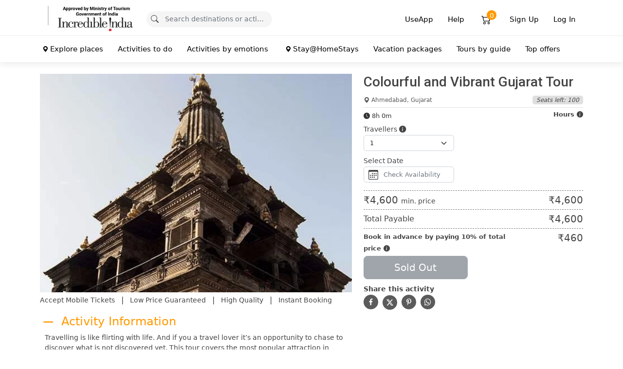

--- FILE ---
content_type: text/html; charset=UTF-8
request_url: https://www.lastclues.com/activity/colourful-and-vibrant-gujarat-tour
body_size: 45165
content:
<!DOCTYPE html>
<html lang="en">
<head>
 <meta charset="utf-8">
 <meta content="width=device-width, initial-scale=1.0" name="viewport">
   <title> Colourful and Vibrant Gujarat Tour  #Lowest Prices, Book Now | LastClues | LastClues </title>
 <meta name="title" content="Colourful and Vibrant Gujarat Tour  #Lowest Prices, Book Now | LastClues | LastClues" />
 <meta name="description" content="Book your Colourful and Vibrant Gujarat Tour in Ahmedabad Gujarat. Last Clues offers #lowest prices to make your travel experience memorable." />
 <meta name="author" content="LastClues" />
 <link rel="canonical" href="https://www.lastclues.com/activity/colourful-and-vibrant-gujarat-tour" />
 <meta property="twitter:title" content="Colourful and Vibrant Gujarat Tour  #Lowest Prices, Book Now | LastClues | LastClues " />
 <meta property="twitter:description" content="Book your Colourful and Vibrant Gujarat Tour in Ahmedabad Gujarat. Last Clues offers #lowest prices to make your travel experience memorable." />
 <meta property="twitter:card" content="summary_large_image" />
 <meta property="twitter:image" content="https://www.lastclues.com/uploads/Colourful%20_%20Vibrant%20Gujarat%20Tour%C2%A0.jpg" />

 <meta property="og:title" content="Colourful and Vibrant Gujarat Tour  #Lowest Prices, Book Now | LastClues | LastClues " />
 <meta property="og:description" content="Book your Colourful and Vibrant Gujarat Tour in Ahmedabad Gujarat. Last Clues offers #lowest prices to make your travel experience memorable." />
 <meta property="og:image" content="https://www.lastclues.com/uploads/Colourful%20_%20Vibrant%20Gujarat%20Tour%C2%A0.jpg" />
 <meta property="og:image:alt" content="Colourful and Vibrant Gujarat Tour  #Lowest Prices, Book Now | LastClues | LastClues" />
 <meta property="og:url" content="https://www.lastclues.com/activity/colourful-and-vibrant-gujarat-tour" />

 

 <meta property="fb:app_id" content="1438485786564120" />
 <meta property="og:type" content="website" />
 <meta property="og:locale" content="en" />

 <!-- Favicons -->
 <link href="https://www.lastclues.com/favicon.ico" rel="icon">
 <link href="https://www.lastclues.com/favicon.ico" rel="apple-touch-icon">
 <link rel="stylesheet" href="https://cdn.jsdelivr.net/npm/bootstrap-icons@1.11.3/font/bootstrap-icons.min.css">
 <link rel="preconnect" href="https://fonts.googleapis.com">
 <link rel="preconnect" href="https://fonts.gstatic.com" crossorigin>
 <link href="https://fonts.googleapis.com/css2?family=Roboto:ital,wght@0,100;0,300;0,400;0,500;0,700;0,900;1,100;1,300;1,400;1,500;1,700;1,900&display=swap" rel="stylesheet">

 <!-- Vendor CSS Files -->
 <link href="https://www.lastclues.com/assets/vendor/bootstrap/css/bootstrap.min.css" rel="stylesheet">


 <link rel="stylesheet" type="text/css" href="https://www.lastclues.com/assets/vendor/uikit/css/uikit.css" >
 <script  type="text/javascript" src="https://www.lastclues.com/assets/vendor/uikit/js/uikit.min.js" ></script>
 <!-- Template Main CSS File -->
 <link href="https://www.lastclues.com/assets/vendor/boxicons/css/boxicons.min.css" rel="stylesheet">
 <link href="https://www.lastclues.com/assets/css/style.css" rel="stylesheet">
 <link rel="stylesheet" href="https://www.lastclues.com/assets/vendor/metismenu/metisMenu.min.css">

 <link href="https://www.lastclues.com/assets/vendor/remixicons/remixicon.css" rel="stylesheet">

 <meta name="google-site-verification" content="yOvI_r0fOcsqEoKdH8AS340FuF5lG2him52QhVMWk6k" />
 <style>
 .subMenu:hover p{color: var(--themeColor);}
 html {overflow-y: scroll;}
 /* width */
 ::-webkit-scrollbar {width: 10px;}
 /* Track */
 ::-webkit-scrollbar-track {background: #f1f1f1;}
 /* Handle */
 ::-webkit-scrollbar-thumb {background: #888;}
 /* Handle on hover */
 ::-webkit-scrollbar-thumb:hover {background: #555;}

 .cardLoading{width: 100%;background: #fff;border-radius: 5px;box-shadow: 0 0 10px rgba(0, 0, 0, 0.05)}.cardLoading .image img{max-width: 100%;border-top-left-radius: 5px;border-top-right-radius: 5px}.cardLoading .content{padding: 20px 10px 10px}.cardLoading.is-loading .image,.cardLoading.is-loading h2,.cardLoading.is-loading p{background: #eee;background: linear-gradient(110deg, #ececec 8%, #f5f5f5 18%, #ececec 33%);border-radius: 5px;background-size: 200% 100%;-webkit-animation: 1.5s shine linear infinite;animation: 1.5s shine linear infinite}.cardLoading.is-loading .image{height: 200px;border-bottom-left-radius: 0;border-bottom-right-radius: 0}.cardLoading.is-loading h2{height: 30px}.cardLoading.is-loading p{height: 70px}@-webkit-keyframes shine{to{background-position-x: -200%}}@keyframes shine{to{background-position-x: -200%}}

 </style>
  <style>
 .smallInput{
 font-size: 0.8rem;
 }

 .activityBooking label{
 font-size: 0.9rem;
 }
 .uk-accordion-title{
 cursor: pointer;
 font-size:24px;
 font-weight: 500;
 }
 .uk-accordion-title:hover{
 color: var(--themeColor);
 }

 .startFill{
 color: var(--themeColor);
 }

 .uk-accordion li{
 border-bottom: 1px solid #ddd;
 padding-bottom: 15px;
 }

 .uk-accordion li:nth-last-child(1)  {
 border-bottom: none;
 }

 .uk-accordion li.uk-open .uk-accordion-title {
 color: var(--themeColor);
 }

 .uk-accordion-content{
 padding: 0 10px 10px;
 margin-top: 5px;
 }

 .uk-accordion li .uk-accordion-title:before,.uk-accordion li.uk-open .uk-accordion-title:before{
 background-image: unset;
 float: left;
 margin-left: 0;
 margin-right: 10px;
 }

 .uk-accordion li.uk-open .uk-accordion-title:before {
 /* up arrow icon */
 background-image: url('data:image/svg+xml; utf8, <svg xmlns="http://www.w3.org/2000/svg" width="40" height="40" fill="currentColor" class="bi bi-dash" viewBox="0 0 16 16"> <path d="M4 8a.5.5 0 0 1 .5-.5h7a.5.5 0 0 1 0 1h-7A.5.5 0 0 1 4 8z" fill="rgb(255 153 0)" /> </svg>');

 }

 .uk-accordion li .uk-accordion-title:before{
 background-image: url('data:image/svg+xml; utf8,<svg xmlns="http://www.w3.org/2000/svg" width="40" height="40" fill="currentColor" class="bi bi-plus" viewBox="0 0 16 16"> <path d="M8 4a.5.5 0 0 1 .5.5v3h3a.5.5 0 0 1 0 1h-3v3a.5.5 0 0 1-1 0v-3h-3a.5.5 0 0 1 0-1h3v-3A.5.5 0 0 1 8 4z" fill="rgb(255 153 0)"></path> </svg>');
 }

 .uk-accordion-content.activity-content ul {
 list-style: disc;
 padding-left: 15px;
 }

 .uk-accordion-content p , .uk-accordion-content.activity-content ul li{
 font-size: 14px;
 }

 .swiper-button-next, .swiper-container-rtl .swiper-button-prev {
 right: 20px;
 left: auto;
 }
 .swiper-button-prev, .swiper-container-rtl .swiper-button-next {
 left: 20px;
 right: auto;
 }

 .swiper-slide img {
 display: block;
 object-fit: cover;
 }
 .swiper-button-next, .swiper-button-prev{
 color: var(--themeColor);
 }
 .swiper-button-next:after, .swiper-button-prev:after {
 font-size: 30px;
 background: white;
 padding: 7px 15px;
 border-radius: 50px;
 }

 .swiper-container-horizontal>.swiper-pagination-bullets, .swiper-pagination-custom, .swiper-pagination-fraction {
 bottom: unset;
 top: -15px;
 }

 .swiper-pagination-bullet {
 width: 50%;
 height: 3px;
 border-radius: 0;
 position: relative;
 overflow: hidden;
 margin: 0 !important;
 }
 .swiper-pagination-bullet::before {
 content: "";
 display: block;
 position: absolute;
 top: 0;
 right: 0;
 bottom: 0;
 left: 0;
 }

 .swiper-pagination-bullet-active {
 background: rgba(0, 0, 0, 0.4);
 }
 .swiper-pagination-bullet-active::before {
 background-color: var(--themeColor);
 -webkit-animation: slide-progress 2s cubic-bezier(0.3, 0, 0.3, 1) forwards;
 animation: slide-progress 2s cubic-bezier(0.3, 0, 0.3, 1) forwards;
 }
 .swiper-paused .swiper-pagination-bullet-active::before {
 -webkit-animation-play-state: paused;
 animation-play-state: paused;
 }

 .swiper-slide .sliderImage{
 height: 450px;
 background-size: cover ;
 background-position: center center;
 background-repeat: no-repeat;
 }

 .btn-theme{
 font-size: 18px;
 }
 @media (max-width: 768px) {
 .swiper-slide .sliderImage{
 height: 200px;
 }
 }

 @-webkit-keyframes slide-progress {
 0% {
 transform: translateX(-100%);
 }
 100% {
 transform: translateX(0);
 }
 }

 @keyframes slide-progress {
 0% {
 transform: translateX(-100%);
 }
 100% {
 transform: translateX(0);
 }
 }


 .avatar-initials {
 width: 48px;
 height: 48px;
 border-radius: 50%;
 color: #fff;
 display: flex;
 align-items: center;
 justify-content: center;
 font-weight: 600;
 font-size: 16px;
 text-transform: uppercase;
 letter-spacing: 0.5px;
 }

 .avatar-sm {
 width: 32px;
 height: 32px;
 font-size: 13px;
 }

 .avatar-lg {
 width: 64px;
 height: 64px;
 font-size: 30px;
 }
 </style>
 <!-- Google Tag Manager -->
 <script>(function(w,d,s,l,i){w[l]=w[l]||[];w[l].push({'gtm.start':
 new Date().getTime(),event:'gtm.js'});var f=d.getElementsByTagName(s)[0],
 j=d.createElement(s),dl=l!='dataLayer'?'&l='+l:'';j.async=true;j.src=
 'https://www.googletagmanager.com/gtm.js?id='+i+dl;f.parentNode.insertBefore(j,f);
 })(window,document,'script','dataLayer','GTM-WHRL4NH');</script>
 <!-- End Google Tag Manager -->

 <!-- Google Tag Manager (noscript) -->
 <noscript><iframe src="https://www.googletagmanager.com/ns.html?id=GTM-WHRL4NH"
 height="0" width="0" style="display:none;visibility:hidden"></iframe></noscript>
 <!-- End Google Tag Manager (noscript) -->

 <link href="https://www.lastclues.com/assets/vendor/swiper/swiper-bundle.min.css" rel="stylesheet" >
 <link href="https://www.lastclues.com/assets/vendor/sweetalert2/sweetalert2.min.css" rel="stylesheet" >

</head>

<body  data-baseurl="https://www.lastclues.com/" >

<!-- ======= Header ======= -->
<header id="header" class="header-inner-pages header-scrolled " uk-sticky="end:true; offset: 0">
 <div class="headerTop">
 <div class="container ">
 <div class="d-flex align-items-center justify-content-between">
 <!-- Uncomment below if you prefer to use an image logo -->
 <a href="https://www.lastclues.com/" class="logo">
 <img data-light="https://www.lastclues.com/image?path=assets%2Flogo.png "
 data-dark="https://www.lastclues.com/image?path=assets%2Flogo.png"
 src="https://www.lastclues.com/image?path=assets%2Flogo.png"
 alt="" class="img-fluid"></a>
 <div class="d-none d-sm-flex">
 <div style="width: 2px;background: #cdcdcd; height: 40px;" class="mx-3" ></div>
 <a href="">
 <img alt="" src="https://www.lastclues.com/assets/images/incredible_india_small.png">
 </a>
 </div>
 <nav class="navbar mx-auto ms-4">
 <ul>
 <li>
 <form action="https://www.lastclues.com/" method="post" class="topSearchForm themeForm" accept-charset="utf-8">
<input type="hidden" name="csrf_token_lastclues" value="5306905690f985bdac316180928520f6d9f18bbffb4bac9fb7776ebca2a67ba3"> <div class="uk-panel">
 <i class="bi bi-search" style="margin-top: 6px;position: absolute;margin-left: 10px;"></i>
 <input type="text" class="form-control searchHeader" placeholder="Search destinations or activity">
 </div>
 <div class="uk-panel d-none topResultGrid" style="height: 440px; background: white;border-radius: 5px;overflow-x: hidden;overflow-y: auto;padding: 5px;position: absolute;width: 600px;z-index: 1">
 </div>

 </form> </li>
 </ul>
 </nav>

 <nav  class="navbar">
 <ul>
 <li><a  href="javascript:void(0)">UseApp</a>
 <div class="appDropdown" uk-dropdown="mode: click;pos:bottom-center" style="width: 240px;padding: 10px 10px 0;background: #ff9900;border-radius: 10px 10px 0 0">
 <span data-dropdown=".appDropdown" class="closeDropdown" style="cursor:pointer;    position: absolute; right: 15px;top: 11px; color: black;"> <i  class="bi bi-x-circle-fill"></i> </span>
 <div class="app-banner text-center" style="min-height: 300px;border-radius: 10px 10px 0 0;border: 8px #f5f5f5 solid;border-bottom: 0px;background: white;padding: 10px">
 <p class="">Scan the magic code to download our app</p>
 
 <img src="https://www.lastclues.com/uploads/qrcode.png" style="width: 168px" class="mb-2" alt="">

 <div  class="app-download_market d-flex justify-content-center"><svg style="margin-right: 10px" width="17" height="20" viewBox="0 0 17 20" fill="none"><path fill-rule="evenodd" clip-rule="evenodd" d="M13.848 10.626c-.02-2.533 2.01-3.752 2.104-3.813-1.147-1.714-2.923-1.952-3.556-1.978-1.514-.154-2.959.916-3.725.916-.768 0-1.95-.893-3.209-.865-1.65.025-3.172.987-4.023 2.505-1.71 3.069-.434 7.597 1.236 10.079.818 1.214 1.791 2.578 3.072 2.529 1.233-.047 1.695-.821 3.185-.821 1.487 0 1.906.82 3.205.795 1.326-.027 2.168-1.239 2.98-2.46.934-1.405 1.321-2.772 1.342-2.842-.027-.014-2.58-1.017-2.61-4.045zm-2.816-7.434c.679-.846 1.136-2.02 1.012-3.192-.979.04-2.166.674-2.864 1.516-.63.747-1.178 1.945-1.027 3.093 1.09.085 2.2-.571 2.879-1.417z" fill="#0A0B09"></path></svg><svg data-v-54c804ac="" width="24" height="20" viewBox="0 0 24 20" fill="none"><g clip-path="url(#clip0_2812_8223)"><path d="M17.507 8.369l1.9-3.29a.386.386 0 00-.14-.527.38.38 0 00-.523.14l-1.925 3.333a11.737 11.737 0 00-4.898-1.045c-1.777 0-3.43.374-4.898 1.045L5.1 4.692a.384.384 0 00-.526-.14.384.384 0 00-.14.526l1.9 3.29C3.058 10.144.839 13.459.473 17.34H23.37c-.366-3.881-2.585-7.197-5.863-8.971zM6.664 14.124a.96.96 0 11.001-1.92.96.96 0 010 1.92zm10.512 0a.96.96 0 110-1.92.96.96 0 010 1.92z" fill="#32DE84"></path></g><defs><clipPath id="clip0_2812_8223"><path fill="#fff" transform="translate(.459)" d="M0 0h22.913v20H0z"></path></clipPath></defs></svg>
 </div>

 </div>
 </div>
 </li>
 <li><a  href="javascript:void(0)">Help</a>
 <div class="helpDropdown" uk-dropdown="mode: click;pos:bottom-center" style="width: 300px;background: #ff9900;border-radius: 10px">
 <span data-dropdown=".helpDropdown" class="closeDropdown" style="cursor:pointer;    position: absolute; right: 15px;top: 11px; color: white;"> <i  class="bi bi-x-circle-fill"></i> </span>
 <p class="text-white">
 Customer Care   +91 885 1000 105 <br>
 (9AM-5PM IST, M-Th. 9AM-3PM IST, Fr) <br>
 support@lastclues.com <br>
 </p>
 </div>
 </li>


   <li class="me-2" ><a class="nav-link cartLink" href="https://www.lastclues.com/cart"> <i class="bi bi-cart2"></i> <span data-bind="cart">0</span> </a></li>

 <li>
 <a id="loginButton"  href="javascript:void(0)" class="loginButton" > Sign Up </a>
 </li>

 <li>
 <a id="loginButton"  href="javascript:void(0)" class="loginButton" > Log In </a>
 </li>

  </ul>

  <ul class="d-block d-sm-none">
 <li class="me-2 " ><a class="nav-link cartLink" href="https://www.lastclues.com/cart"> <i class="bi bi-cart2"></i> <span data-bind="cart">0</span> </a></li>
 </ul>
  <i class="bi bi-list mobile-nav-toggle"></i>
 </nav><!-- .navbar -->
 </div>
 </div>
 </div>
<div class="headerBottom header-inner-pages">
 <div class="container">
 <div class="d-flex align-items-center justify-content-between">
 <nav class="navbar " >
 <ul>
 <li><a class="nav-link fw-semibold" href=""><i class="bi bi-geo-alt-fill me-1"></i> Explore places</a>
 <div class="uk-navbar-dropdown uk-navbar-dropdown-width-4 megaDropDown p-2" uk-dropdown="pos:bottom-left; boundary-align: false;offset:4;mode: hover;animation: uk-animation-slide-top-small; duration: 300;shift: false; flip: false;delay-hide:100;">
 <div class="uk-grid-column-small uk-grid-small uk-grid-row-large uk-margin-top"
 uk-grid="margin:uk-margin-remove;" >
  <div class="uk-width-1-4 uk-flex uk-flex-middle" >
 <a class="p-0 d-block subMenu uk-flex  "  href="https://www.lastclues.com/destinations/andaman-and-nicobar-islands
 " style="font-size: 13px">
 <div  >
 <p class="m-2"  >Andaman and Nicobar Islands   </p>
 </div>
 </a>
 </div>
  <div class="uk-width-1-4 uk-flex uk-flex-middle" >
 <a class="p-0 d-block subMenu uk-flex  "  href="https://www.lastclues.com/destinations/andhra-pradesh
 " style="font-size: 13px">
 <div  >
 <p class="m-2"  >Andhra Pradesh   </p>
 </div>
 </a>
 </div>
  <div class="uk-width-1-4 uk-flex uk-flex-middle" >
 <a class="p-0 d-block subMenu uk-flex  "  href="https://www.lastclues.com/destinations/arunachal-pradesh
 " style="font-size: 13px">
 <div  >
 <p class="m-2"  >Arunachal Pradesh   </p>
 </div>
 </a>
 </div>
  <div class="uk-width-1-4 uk-flex uk-flex-middle" >
 <a class="p-0 d-block subMenu uk-flex  "  href="https://www.lastclues.com/destinations/assam
 " style="font-size: 13px">
 <div  >
 <p class="m-2"  >Assam   </p>
 </div>
 </a>
 </div>
  <div class="uk-width-1-4 uk-flex uk-flex-middle" >
 <a class="p-0 d-block subMenu uk-flex  "  href="https://www.lastclues.com/destinations/bihar
 " style="font-size: 13px">
 <div  >
 <p class="m-2"  >Bihar   </p>
 </div>
 </a>
 </div>
  <div class="uk-width-1-4 uk-flex uk-flex-middle" >
 <a class="p-0 d-block subMenu uk-flex  "  href="https://www.lastclues.com/destinations/chhattisgarh
 " style="font-size: 13px">
 <div  >
 <p class="m-2"  >Chhattisgarh   </p>
 </div>
 </a>
 </div>
  <div class="uk-width-1-4 uk-flex uk-flex-middle" >
 <a class="p-0 d-block subMenu uk-flex  "  href="https://www.lastclues.com/destinations/dadra-and-nagar-haveli
 " style="font-size: 13px">
 <div  >
 <p class="m-2"  >Dadra and Nagar Haveli   </p>
 </div>
 </a>
 </div>
  <div class="uk-width-1-4 uk-flex uk-flex-middle" >
 <a class="p-0 d-block subMenu uk-flex  "  href="https://www.lastclues.com/destinations/daman-and-diu
 " style="font-size: 13px">
 <div  >
 <p class="m-2"  >Daman and Diu   </p>
 </div>
 </a>
 </div>
  <div class="uk-width-1-4 uk-flex uk-flex-middle" >
 <a class="p-0 d-block subMenu uk-flex  "  href="https://www.lastclues.com/destinations/delhi
 " style="font-size: 13px">
 <div  >
 <p class="m-2"  >Delhi   </p>
 </div>
 </a>
 </div>
  <div class="uk-width-1-4 uk-flex uk-flex-middle" >
 <a class="p-0 d-block subMenu uk-flex  "  href="https://www.lastclues.com/destinations/goa
 " style="font-size: 13px">
 <div  >
 <p class="m-2"  >Goa   </p>
 </div>
 </a>
 </div>
  <div class="uk-width-1-4 uk-flex uk-flex-middle" >
 <a class="p-0 d-block subMenu uk-flex  "  href="https://www.lastclues.com/destinations/gujarat
 " style="font-size: 13px">
 <div  >
 <p class="m-2"  >Gujarat   </p>
 </div>
 </a>
 </div>
  <div class="uk-width-1-4 uk-flex uk-flex-middle" >
 <a class="p-0 d-block subMenu uk-flex  "  href="https://www.lastclues.com/destinations/haryana
 " style="font-size: 13px">
 <div  >
 <p class="m-2"  >Haryana   </p>
 </div>
 </a>
 </div>
  <div class="uk-width-1-4 uk-flex uk-flex-middle" >
 <a class="p-0 d-block subMenu uk-flex  "  href="https://www.lastclues.com/destinations/himachal-pradesh
 " style="font-size: 13px">
 <div  >
 <p class="m-2"  >Himachal Pradesh   </p>
 </div>
 </a>
 </div>
  <div class="uk-width-1-4 uk-flex uk-flex-middle" >
 <a class="p-0 d-block subMenu uk-flex  "  href="https://www.lastclues.com/destinations/jammu-and-kashmir
 " style="font-size: 13px">
 <div  >
 <p class="m-2"  >Jammu and Kashmir   </p>
 </div>
 </a>
 </div>
  <div class="uk-width-1-4 uk-flex uk-flex-middle" >
 <a class="p-0 d-block subMenu uk-flex  "  href="https://www.lastclues.com/destinations/jharkhand
 " style="font-size: 13px">
 <div  >
 <p class="m-2"  >Jharkhand   </p>
 </div>
 </a>
 </div>
  <div class="uk-width-1-4 uk-flex uk-flex-middle" >
 <a class="p-0 d-block subMenu uk-flex  "  href="https://www.lastclues.com/destinations/karnataka
 " style="font-size: 13px">
 <div  >
 <p class="m-2"  >Karnataka   </p>
 </div>
 </a>
 </div>
  <div class="uk-width-1-4 uk-flex uk-flex-middle" >
 <a class="p-0 d-block subMenu uk-flex  "  href="https://www.lastclues.com/destinations/kerala
 " style="font-size: 13px">
 <div  >
 <p class="m-2"  >Kerala   </p>
 </div>
 </a>
 </div>
  <div class="uk-width-1-4 uk-flex uk-flex-middle" >
 <a class="p-0 d-block subMenu uk-flex  "  href="https://www.lastclues.com/destinations/ladakh
 " style="font-size: 13px">
 <div  >
 <p class="m-2"  >Ladakh   </p>
 </div>
 </a>
 </div>
  <div class="uk-width-1-4 uk-flex uk-flex-middle" >
 <a class="p-0 d-block subMenu uk-flex  "  href="https://www.lastclues.com/destinations/lakshadweep
 " style="font-size: 13px">
 <div  >
 <p class="m-2"  >Lakshadweep   </p>
 </div>
 </a>
 </div>
  <div class="uk-width-1-4 uk-flex uk-flex-middle" >
 <a class="p-0 d-block subMenu uk-flex  "  href="https://www.lastclues.com/destinations/madhya-pradesh
 " style="font-size: 13px">
 <div  >
 <p class="m-2"  >Madhya Pradesh   </p>
 </div>
 </a>
 </div>
  <div class="uk-width-1-4 uk-flex uk-flex-middle" >
 <a class="p-0 d-block subMenu uk-flex  "  href="https://www.lastclues.com/destinations/maharashtra
 " style="font-size: 13px">
 <div  >
 <p class="m-2"  >Maharashtra   </p>
 </div>
 </a>
 </div>
  <div class="uk-width-1-4 uk-flex uk-flex-middle" >
 <a class="p-0 d-block subMenu uk-flex  "  href="https://www.lastclues.com/destinations/manipur
 " style="font-size: 13px">
 <div  >
 <p class="m-2"  >Manipur   </p>
 </div>
 </a>
 </div>
  <div class="uk-width-1-4 uk-flex uk-flex-middle" >
 <a class="p-0 d-block subMenu uk-flex  "  href="https://www.lastclues.com/destinations/meghalaya
 " style="font-size: 13px">
 <div  >
 <p class="m-2"  >Meghalaya   </p>
 </div>
 </a>
 </div>
  <div class="uk-width-1-4 uk-flex uk-flex-middle" >
 <a class="p-0 d-block subMenu uk-flex  "  href="https://www.lastclues.com/destinations/mizoram
 " style="font-size: 13px">
 <div  >
 <p class="m-2"  >Mizoram   </p>
 </div>
 </a>
 </div>
  <div class="uk-width-1-4 uk-flex uk-flex-middle" >
 <a class="p-0 d-block subMenu uk-flex  "  href="https://www.lastclues.com/destinations/nagaland
 " style="font-size: 13px">
 <div  >
 <p class="m-2"  >Nagaland   </p>
 </div>
 </a>
 </div>
  <div class="uk-width-1-4 uk-flex uk-flex-middle" >
 <a class="p-0 d-block subMenu uk-flex  "  href="https://www.lastclues.com/destinations/odisha
 " style="font-size: 13px">
 <div  >
 <p class="m-2"  >Odisha   </p>
 </div>
 </a>
 </div>
  <div class="uk-width-1-4 uk-flex uk-flex-middle" >
 <a class="p-0 d-block subMenu uk-flex  "  href="https://www.lastclues.com/destinations/pondicherry
 " style="font-size: 13px">
 <div  >
 <p class="m-2"  >Pondicherry   </p>
 </div>
 </a>
 </div>
  <div class="uk-width-1-4 uk-flex uk-flex-middle" >
 <a class="p-0 d-block subMenu uk-flex  "  href="https://www.lastclues.com/destinations/punjab
 " style="font-size: 13px">
 <div  >
 <p class="m-2"  >Punjab   </p>
 </div>
 </a>
 </div>
  <div class="uk-width-1-4 uk-flex uk-flex-middle" >
 <a class="p-0 d-block subMenu uk-flex  "  href="https://www.lastclues.com/destinations/rajasthan
 " style="font-size: 13px">
 <div  >
 <p class="m-2"  >Rajasthan   </p>
 </div>
 </a>
 </div>
  <div class="uk-width-1-4 uk-flex uk-flex-middle" >
 <a class="p-0 d-block subMenu uk-flex  "  href="https://www.lastclues.com/destinations/sikkim
 " style="font-size: 13px">
 <div  >
 <p class="m-2"  >Sikkim   </p>
 </div>
 </a>
 </div>
  <div class="uk-width-1-4 uk-flex uk-flex-middle" >
 <a class="p-0 d-block subMenu uk-flex  "  href="https://www.lastclues.com/destinations/tamil-nadu
 " style="font-size: 13px">
 <div  >
 <p class="m-2"  >Tamil Nadu   </p>
 </div>
 </a>
 </div>
  <div class="uk-width-1-4 uk-flex uk-flex-middle" >
 <a class="p-0 d-block subMenu uk-flex  "  href="https://www.lastclues.com/destinations/telangana
 " style="font-size: 13px">
 <div  >
 <p class="m-2"  >Telangana   </p>
 </div>
 </a>
 </div>
  <div class="uk-width-1-4 uk-flex uk-flex-middle" >
 <a class="p-0 d-block subMenu uk-flex  "  href="https://www.lastclues.com/destinations/tripura
 " style="font-size: 13px">
 <div  >
 <p class="m-2"  >Tripura   </p>
 </div>
 </a>
 </div>
  <div class="uk-width-1-4 uk-flex uk-flex-middle" >
 <a class="p-0 d-block subMenu uk-flex  "  href="https://www.lastclues.com/destinations/uttar-pradesh
 " style="font-size: 13px">
 <div  >
 <p class="m-2"  >Uttar Pradesh   </p>
 </div>
 </a>
 </div>
  <div class="uk-width-1-4 uk-flex uk-flex-middle" >
 <a class="p-0 d-block subMenu uk-flex  "  href="https://www.lastclues.com/destinations/uttarakhand
 " style="font-size: 13px">
 <div  >
 <p class="m-2"  >Uttarakhand   </p>
 </div>
 </a>
 </div>
  <div class="uk-width-1-4 uk-flex uk-flex-middle" >
 <a class="p-0 d-block subMenu uk-flex  "  href="https://www.lastclues.com/destinations/west-bengal
 " style="font-size: 13px">
 <div  >
 <p class="m-2"  >West Bengal   </p>
 </div>
 </a>
 </div>
  </div>
 </div>
 </li>
 <li><a class="nav-link fw-semibold" href="">Activities to do</a>
 <div class="uk-navbar-dropdown uk-navbar-dropdown-width-4 p-2 megaDropDown" uk-dropdown="pos:bottom-left; boundary-align: false;offset:4;mode: hover;animation: uk-animation-slide-top-small; duration: 300;shift: false; flip: false;delay-hide:100">
 <div class="uk-grid-column-small uk-grid-small uk-grid-row-large uk-margin-top"
 uk-grid="margin:uk-margin-remove;" >
  <div class="uk-width-1-4 uk-flex uk-flex-middle" >
 <a class="p-0 d-block subMenu uk-flex  "  href="https://www.lastclues.com/activities/activities-for-corporates
 " style="font-size: 13px">
 <div  >
 <p class="m-2"  >Activities for Corporates   </p>
 </div>
 </a>
 </div>
  <div class="uk-width-1-4 uk-flex uk-flex-middle" >
 <a class="p-0 d-block subMenu uk-flex  "  href="https://www.lastclues.com/activities/activities-for-kids
 " style="font-size: 13px">
 <div  >
 <p class="m-2"  >Activities for Kids   </p>
 </div>
 </a>
 </div>
  <div class="uk-width-1-4 uk-flex uk-flex-middle" >
 <a class="p-0 d-block subMenu uk-flex  "  href="https://www.lastclues.com/activities/history-tour
 " style="font-size: 13px">
 <div  >
 <p class="m-2"  >History Tour   </p>
 </div>
 </a>
 </div>
  <div class="uk-width-1-4 uk-flex uk-flex-middle" >
 <a class="p-0 d-block subMenu uk-flex  "  href="https://www.lastclues.com/activities/local-tour
 " style="font-size: 13px">
 <div  >
 <p class="m-2"  >Local Tour   </p>
 </div>
 </a>
 </div>
  <div class="uk-width-1-4 uk-flex uk-flex-middle" >
 <a class="p-0 d-block subMenu uk-flex  "  href="https://www.lastclues.com/activities/once-in-a-lifetime
 " style="font-size: 13px">
 <div  >
 <p class="m-2"  >Once In a Lifetime   </p>
 </div>
 </a>
 </div>
  <div class="uk-width-1-4 uk-flex uk-flex-middle" >
 <a class="p-0 d-block subMenu uk-flex  "  href="https://www.lastclues.com/activities/outdoor
 " style="font-size: 13px">
 <div  >
 <p class="m-2"  >Outdoor   </p>
 </div>
 </a>
 </div>
  <div class="uk-width-1-4 uk-flex uk-flex-middle" >
 <a class="p-0 d-block subMenu uk-flex  "  href="https://www.lastclues.com/activities/rare-activities
 " style="font-size: 13px">
 <div  >
 <p class="m-2"  >Rare Activities   </p>
 </div>
 </a>
 </div>
  <div class="uk-width-1-4 uk-flex uk-flex-middle" >
 <a class="p-0 d-block subMenu uk-flex  "  href="https://www.lastclues.com/activities/travel-and-destination
 " style="font-size: 13px">
 <div  >
 <p class="m-2"  >Travel and Destination   </p>
 </div>
 </a>
 </div>
 
 </div>
 </div>
 </li>

 <li><a class="nav-link fw-semibold" href="">Activities by emotions</a>
 <div class="uk-navbar-dropdown uk-navbar-dropdown-width-3 p-2 megaDropDown" uk-dropdown="pos: bottom-left; boundary-align: false;offset:4;mode: hover;animation: uk-animation-slide-top-small; duration: 300;shift: false; flip: false;delay-hide:100">
 <div class="uk-grid-column-small uk-grid-small uk-grid-row-large uk-margin-top"
 uk-grid="margin:uk-margin-remove;" >
  <div class="uk-width-1-4 uk-flex uk-flex-middle" >
 <a class="p-0 d-block subMenu uk-flex uk-flex-center "  href="https://www.lastclues.com/affections/amazed " style="font-size: 13px">
 <div >
 <p class="m-2" >Amazed</p>
 </div>

 </a>
 </div>
  <div class="uk-width-1-4 uk-flex uk-flex-middle" >
 <a class="p-0 d-block subMenu uk-flex uk-flex-center "  href="https://www.lastclues.com/affections/at-peace " style="font-size: 13px">
 <div >
 <p class="m-2" >At Peace</p>
 </div>

 </a>
 </div>
  <div class="uk-width-1-4 uk-flex uk-flex-middle" >
 <a class="p-0 d-block subMenu uk-flex uk-flex-center "  href="https://www.lastclues.com/affections/blessed " style="font-size: 13px">
 <div >
 <p class="m-2" >Blessed</p>
 </div>

 </a>
 </div>
  <div class="uk-width-1-4 uk-flex uk-flex-middle" >
 <a class="p-0 d-block subMenu uk-flex uk-flex-center "  href="https://www.lastclues.com/affections/calm " style="font-size: 13px">
 <div >
 <p class="m-2" >Calm</p>
 </div>

 </a>
 </div>
  <div class="uk-width-1-4 uk-flex uk-flex-middle" >
 <a class="p-0 d-block subMenu uk-flex uk-flex-center "  href="https://www.lastclues.com/affections/chilled " style="font-size: 13px">
 <div >
 <p class="m-2" >Chilled</p>
 </div>

 </a>
 </div>
  <div class="uk-width-1-4 uk-flex uk-flex-middle" >
 <a class="p-0 d-block subMenu uk-flex uk-flex-center "  href="https://www.lastclues.com/affections/ecstatic " style="font-size: 13px">
 <div >
 <p class="m-2" >Ecstatic</p>
 </div>

 </a>
 </div>
  <div class="uk-width-1-4 uk-flex uk-flex-middle" >
 <a class="p-0 d-block subMenu uk-flex uk-flex-center "  href="https://www.lastclues.com/affections/happy " style="font-size: 13px">
 <div >
 <p class="m-2" >Happy</p>
 </div>

 </a>
 </div>
  <div class="uk-width-1-4 uk-flex uk-flex-middle" >
 <a class="p-0 d-block subMenu uk-flex uk-flex-center "  href="https://www.lastclues.com/affections/inspired " style="font-size: 13px">
 <div >
 <p class="m-2" >Inspired</p>
 </div>

 </a>
 </div>
  <div class="uk-width-1-4 uk-flex uk-flex-middle" >
 <a class="p-0 d-block subMenu uk-flex uk-flex-center "  href="https://www.lastclues.com/affections/joyous " style="font-size: 13px">
 <div >
 <p class="m-2" >Joyous</p>
 </div>

 </a>
 </div>
  <div class="uk-width-1-4 uk-flex uk-flex-middle" >
 <a class="p-0 d-block subMenu uk-flex uk-flex-center "  href="https://www.lastclues.com/affections/motivated " style="font-size: 13px">
 <div >
 <p class="m-2" >Motivated</p>
 </div>

 </a>
 </div>
  <div class="uk-width-1-4 uk-flex uk-flex-middle" >
 <a class="p-0 d-block subMenu uk-flex uk-flex-center "  href="https://www.lastclues.com/affections/refreshed " style="font-size: 13px">
 <div >
 <p class="m-2" >Refreshed</p>
 </div>

 </a>
 </div>
  <div class="uk-width-1-4 uk-flex uk-flex-middle" >
 <a class="p-0 d-block subMenu uk-flex uk-flex-center "  href="https://www.lastclues.com/affections/rejuvenated " style="font-size: 13px">
 <div >
 <p class="m-2" >Rejuvenated</p>
 </div>

 </a>
 </div>
  <div class="uk-width-1-4 uk-flex uk-flex-middle" >
 <a class="p-0 d-block subMenu uk-flex uk-flex-center "  href="https://www.lastclues.com/affections/romanced " style="font-size: 13px">
 <div >
 <p class="m-2" >Romanced</p>
 </div>

 </a>
 </div>
  <div class="uk-width-1-4 uk-flex uk-flex-middle" >
 <a class="p-0 d-block subMenu uk-flex uk-flex-center "  href="https://www.lastclues.com/affections/shocked " style="font-size: 13px">
 <div >
 <p class="m-2" >Shocked</p>
 </div>

 </a>
 </div>
  <div class="uk-width-1-4 uk-flex uk-flex-middle" >
 <a class="p-0 d-block subMenu uk-flex uk-flex-center "  href="https://www.lastclues.com/affections/wild " style="font-size: 13px">
 <div >
 <p class="m-2" >Wild</p>
 </div>

 </a>
 </div>
  </div>
 </div>
 </li>

 <li><a class="nav-link fw-semibold" href=""><i class="bi bi-geo-alt-fill me-1"></i> Stay@HomeStays</a>
 <div class="uk-navbar-dropdown uk-navbar-dropdown-width-4 megaDropDown p-2" uk-dropdown="pos:bottom-left; boundary-align: false;offset:4;mode: hover;animation: uk-animation-slide-top-small; duration: 300;shift: false; flip: false;delay-hide:100;">
 <div class="uk-grid-column-small uk-grid-small uk-grid-row-large uk-margin-top"
 uk-grid="margin:uk-margin-remove;" >
  <div class="uk-width-1-4 uk-flex uk-flex-middle" >
 <a class="p-0 d-block subMenu uk-flex  "  href="https://www.lastclues.com/homestay/andaman-and-nicobar-islands
 " style="font-size: 13px">
 <div  >
 <p class="m-2"  >Andaman and Nicobar Islands   </p>
 </div>
 </a>
 </div>
  <div class="uk-width-1-4 uk-flex uk-flex-middle" >
 <a class="p-0 d-block subMenu uk-flex  "  href="https://www.lastclues.com/homestay/andhra-pradesh
 " style="font-size: 13px">
 <div  >
 <p class="m-2"  >Andhra Pradesh   </p>
 </div>
 </a>
 </div>
  <div class="uk-width-1-4 uk-flex uk-flex-middle" >
 <a class="p-0 d-block subMenu uk-flex  "  href="https://www.lastclues.com/homestay/arunachal-pradesh
 " style="font-size: 13px">
 <div  >
 <p class="m-2"  >Arunachal Pradesh   </p>
 </div>
 </a>
 </div>
  <div class="uk-width-1-4 uk-flex uk-flex-middle" >
 <a class="p-0 d-block subMenu uk-flex  "  href="https://www.lastclues.com/homestay/assam
 " style="font-size: 13px">
 <div  >
 <p class="m-2"  >Assam   </p>
 </div>
 </a>
 </div>
  <div class="uk-width-1-4 uk-flex uk-flex-middle" >
 <a class="p-0 d-block subMenu uk-flex  "  href="https://www.lastclues.com/homestay/bihar
 " style="font-size: 13px">
 <div  >
 <p class="m-2"  >Bihar   </p>
 </div>
 </a>
 </div>
  <div class="uk-width-1-4 uk-flex uk-flex-middle" >
 <a class="p-0 d-block subMenu uk-flex  "  href="https://www.lastclues.com/homestay/chhattisgarh
 " style="font-size: 13px">
 <div  >
 <p class="m-2"  >Chhattisgarh   </p>
 </div>
 </a>
 </div>
  <div class="uk-width-1-4 uk-flex uk-flex-middle" >
 <a class="p-0 d-block subMenu uk-flex  "  href="https://www.lastclues.com/homestay/dadra-and-nagar-haveli
 " style="font-size: 13px">
 <div  >
 <p class="m-2"  >Dadra and Nagar Haveli   </p>
 </div>
 </a>
 </div>
  <div class="uk-width-1-4 uk-flex uk-flex-middle" >
 <a class="p-0 d-block subMenu uk-flex  "  href="https://www.lastclues.com/homestay/daman-and-diu
 " style="font-size: 13px">
 <div  >
 <p class="m-2"  >Daman and Diu   </p>
 </div>
 </a>
 </div>
  <div class="uk-width-1-4 uk-flex uk-flex-middle" >
 <a class="p-0 d-block subMenu uk-flex  "  href="https://www.lastclues.com/homestay/delhi
 " style="font-size: 13px">
 <div  >
 <p class="m-2"  >Delhi   </p>
 </div>
 </a>
 </div>
  <div class="uk-width-1-4 uk-flex uk-flex-middle" >
 <a class="p-0 d-block subMenu uk-flex  "  href="https://www.lastclues.com/homestay/goa
 " style="font-size: 13px">
 <div  >
 <p class="m-2"  >Goa   </p>
 </div>
 </a>
 </div>
  <div class="uk-width-1-4 uk-flex uk-flex-middle" >
 <a class="p-0 d-block subMenu uk-flex  "  href="https://www.lastclues.com/homestay/gujarat
 " style="font-size: 13px">
 <div  >
 <p class="m-2"  >Gujarat   </p>
 </div>
 </a>
 </div>
  <div class="uk-width-1-4 uk-flex uk-flex-middle" >
 <a class="p-0 d-block subMenu uk-flex  "  href="https://www.lastclues.com/homestay/haryana
 " style="font-size: 13px">
 <div  >
 <p class="m-2"  >Haryana   </p>
 </div>
 </a>
 </div>
  <div class="uk-width-1-4 uk-flex uk-flex-middle" >
 <a class="p-0 d-block subMenu uk-flex  "  href="https://www.lastclues.com/homestay/himachal-pradesh
 " style="font-size: 13px">
 <div  >
 <p class="m-2"  >Himachal Pradesh   </p>
 </div>
 </a>
 </div>
  <div class="uk-width-1-4 uk-flex uk-flex-middle" >
 <a class="p-0 d-block subMenu uk-flex  "  href="https://www.lastclues.com/homestay/jammu-and-kashmir
 " style="font-size: 13px">
 <div  >
 <p class="m-2"  >Jammu and Kashmir   </p>
 </div>
 </a>
 </div>
  <div class="uk-width-1-4 uk-flex uk-flex-middle" >
 <a class="p-0 d-block subMenu uk-flex  "  href="https://www.lastclues.com/homestay/jharkhand
 " style="font-size: 13px">
 <div  >
 <p class="m-2"  >Jharkhand   </p>
 </div>
 </a>
 </div>
  <div class="uk-width-1-4 uk-flex uk-flex-middle" >
 <a class="p-0 d-block subMenu uk-flex  "  href="https://www.lastclues.com/homestay/karnataka
 " style="font-size: 13px">
 <div  >
 <p class="m-2"  >Karnataka   </p>
 </div>
 </a>
 </div>
  <div class="uk-width-1-4 uk-flex uk-flex-middle" >
 <a class="p-0 d-block subMenu uk-flex  "  href="https://www.lastclues.com/homestay/kerala
 " style="font-size: 13px">
 <div  >
 <p class="m-2"  >Kerala   </p>
 </div>
 </a>
 </div>
  <div class="uk-width-1-4 uk-flex uk-flex-middle" >
 <a class="p-0 d-block subMenu uk-flex  "  href="https://www.lastclues.com/homestay/ladakh
 " style="font-size: 13px">
 <div  >
 <p class="m-2"  >Ladakh   </p>
 </div>
 </a>
 </div>
  <div class="uk-width-1-4 uk-flex uk-flex-middle" >
 <a class="p-0 d-block subMenu uk-flex  "  href="https://www.lastclues.com/homestay/lakshadweep
 " style="font-size: 13px">
 <div  >
 <p class="m-2"  >Lakshadweep   </p>
 </div>
 </a>
 </div>
  <div class="uk-width-1-4 uk-flex uk-flex-middle" >
 <a class="p-0 d-block subMenu uk-flex  "  href="https://www.lastclues.com/homestay/madhya-pradesh
 " style="font-size: 13px">
 <div  >
 <p class="m-2"  >Madhya Pradesh   </p>
 </div>
 </a>
 </div>
  <div class="uk-width-1-4 uk-flex uk-flex-middle" >
 <a class="p-0 d-block subMenu uk-flex  "  href="https://www.lastclues.com/homestay/maharashtra
 " style="font-size: 13px">
 <div  >
 <p class="m-2"  >Maharashtra   </p>
 </div>
 </a>
 </div>
  <div class="uk-width-1-4 uk-flex uk-flex-middle" >
 <a class="p-0 d-block subMenu uk-flex  "  href="https://www.lastclues.com/homestay/manipur
 " style="font-size: 13px">
 <div  >
 <p class="m-2"  >Manipur   </p>
 </div>
 </a>
 </div>
  <div class="uk-width-1-4 uk-flex uk-flex-middle" >
 <a class="p-0 d-block subMenu uk-flex  "  href="https://www.lastclues.com/homestay/meghalaya
 " style="font-size: 13px">
 <div  >
 <p class="m-2"  >Meghalaya   </p>
 </div>
 </a>
 </div>
  <div class="uk-width-1-4 uk-flex uk-flex-middle" >
 <a class="p-0 d-block subMenu uk-flex  "  href="https://www.lastclues.com/homestay/mizoram
 " style="font-size: 13px">
 <div  >
 <p class="m-2"  >Mizoram   </p>
 </div>
 </a>
 </div>
  <div class="uk-width-1-4 uk-flex uk-flex-middle" >
 <a class="p-0 d-block subMenu uk-flex  "  href="https://www.lastclues.com/homestay/nagaland
 " style="font-size: 13px">
 <div  >
 <p class="m-2"  >Nagaland   </p>
 </div>
 </a>
 </div>
  <div class="uk-width-1-4 uk-flex uk-flex-middle" >
 <a class="p-0 d-block subMenu uk-flex  "  href="https://www.lastclues.com/homestay/odisha
 " style="font-size: 13px">
 <div  >
 <p class="m-2"  >Odisha   </p>
 </div>
 </a>
 </div>
  <div class="uk-width-1-4 uk-flex uk-flex-middle" >
 <a class="p-0 d-block subMenu uk-flex  "  href="https://www.lastclues.com/homestay/pondicherry
 " style="font-size: 13px">
 <div  >
 <p class="m-2"  >Pondicherry   </p>
 </div>
 </a>
 </div>
  <div class="uk-width-1-4 uk-flex uk-flex-middle" >
 <a class="p-0 d-block subMenu uk-flex  "  href="https://www.lastclues.com/homestay/punjab
 " style="font-size: 13px">
 <div  >
 <p class="m-2"  >Punjab   </p>
 </div>
 </a>
 </div>
  <div class="uk-width-1-4 uk-flex uk-flex-middle" >
 <a class="p-0 d-block subMenu uk-flex  "  href="https://www.lastclues.com/homestay/rajasthan
 " style="font-size: 13px">
 <div  >
 <p class="m-2"  >Rajasthan   </p>
 </div>
 </a>
 </div>
  <div class="uk-width-1-4 uk-flex uk-flex-middle" >
 <a class="p-0 d-block subMenu uk-flex  "  href="https://www.lastclues.com/homestay/sikkim
 " style="font-size: 13px">
 <div  >
 <p class="m-2"  >Sikkim   </p>
 </div>
 </a>
 </div>
  <div class="uk-width-1-4 uk-flex uk-flex-middle" >
 <a class="p-0 d-block subMenu uk-flex  "  href="https://www.lastclues.com/homestay/tamil-nadu
 " style="font-size: 13px">
 <div  >
 <p class="m-2"  >Tamil Nadu   </p>
 </div>
 </a>
 </div>
  <div class="uk-width-1-4 uk-flex uk-flex-middle" >
 <a class="p-0 d-block subMenu uk-flex  "  href="https://www.lastclues.com/homestay/telangana
 " style="font-size: 13px">
 <div  >
 <p class="m-2"  >Telangana   </p>
 </div>
 </a>
 </div>
  <div class="uk-width-1-4 uk-flex uk-flex-middle" >
 <a class="p-0 d-block subMenu uk-flex  "  href="https://www.lastclues.com/homestay/tripura
 " style="font-size: 13px">
 <div  >
 <p class="m-2"  >Tripura   </p>
 </div>
 </a>
 </div>
  <div class="uk-width-1-4 uk-flex uk-flex-middle" >
 <a class="p-0 d-block subMenu uk-flex  "  href="https://www.lastclues.com/homestay/uttar-pradesh
 " style="font-size: 13px">
 <div  >
 <p class="m-2"  >Uttar Pradesh   </p>
 </div>
 </a>
 </div>
  <div class="uk-width-1-4 uk-flex uk-flex-middle" >
 <a class="p-0 d-block subMenu uk-flex  "  href="https://www.lastclues.com/homestay/uttarakhand
 " style="font-size: 13px">
 <div  >
 <p class="m-2"  >Uttarakhand   </p>
 </div>
 </a>
 </div>
  <div class="uk-width-1-4 uk-flex uk-flex-middle" >
 <a class="p-0 d-block subMenu uk-flex  "  href="https://www.lastclues.com/homestay/west-bengal
 " style="font-size: 13px">
 <div  >
 <p class="m-2"  >West Bengal   </p>
 </div>
 </a>
 </div>
  </div>
 </div>
 </li>

 <li><a class="nav-link fw-semibold" href="https://www.lastclues.com/tour-packages"> Vacation packages </a> </li>
 <li><a class="nav-link fw-semibold" href="https://www.lastclues.com/tour-guide">Tours by guide</a></li>
 <li><a class="nav-link fw-semibold" href="https://www.lastclues.com/tour-and-travel-offers">Top offers</a></li>

 </ul>
 </nav>
 </div>
 </div>
</div>
</header><!-- End Header -->
<div >
 

 <script type="application/ld+json">
 {
 "@context": "https://schema.org/",
 "@type": "Product",
 "name": "Colourful and Vibrant Gujarat Tour",
 "image": "https://www.lastclues.com/uploads/Colourful%20_%20Vibrant%20Gujarat%20Tour%C2%A0.jpg",
 "description": "&lt;p&gt;Travelling is like flirting with life. And if you a travel lover it&amp;rsquo;s an opportunity to chase to discover what is not discovered yet. This tour covers the most popular attraction in Gujarat like Sabarmati Ashram, Kankaria Lake, Prag Mahal, Gir Forest National Park, Diu Fort, Watson Museum, Fun World, Dwarkadhish Temple, Kirti Mandir and Raj Mahal.&lt;/p&gt;",
 "brand": {
 "@type": "Brand",
 "name": "LastClues"
 },
 "mpn": "00",
 "offers": {
 "@type": "Offer",
 "url": "https://www.lastclues.com/activity/colourful-and-vibrant-gujarat-tour",
 "priceCurrency": "INR",
 "price": "4600.00",
 "priceValidUntil": "2022-12-18",
 "availability": "https://schema.org/InStock"
 }
 }
 </script>


 <section class="pt-4 pb-1">
 <div class="container" >
 <div class="row  rowHeight" >
 <div  class="col-md-7 ">
 <div class="mb-1 uk-panel">
 <div class="swiper-container mySwiper">
 <div class="swiper-wrapper">
  <div class="swiper-slide">
 <div class="sliderImage" style="width: 100%;background-image: url(https://www.lastclues.com/uploads/Colourful%20_%20Vibrant%20Gujarat%20Tour%C2%A0.jpg);"></div>
 </div>
  <div class="swiper-slide">
 <div class="sliderImage" style="width: 100%;background-image: url(https://www.lastclues.com/uploads/Colourful%20_%20Vibrant%20Gujarat%20Tour%C2%A0%20%282%29.jpg);"></div>
 </div>
  </div>
     <!-- Add Pagination -->
 <div class="swiper-pagination"></div>
 </div>
 </div>

 <div class="detailInfo">
 <ul class="list-inline">
 <li class="list-inline-item">
 <small class="fw-semibold"> Accept Mobile Tickets</small>
 </li>
 <li class="list-inline-item">|</li>
 <li class="list-inline-item">
 <small class="fw-semibold"> Low Price Guaranteed</small>
 </li>
 <li class="list-inline-item">|</li>
 <li class="list-inline-item">
 <small class="fw-semibold"> High Quality</small>
 </li>
 <li class="list-inline-item">|</li>
 <li class="list-inline-item">
 <small class="fw-semibold"> Instant Booking</small>
 </li>
 </ul>
 </div>

 <div class="detailDescription">
 <ul uk-accordion="multiple: true">
 <li class="uk-open">
 <a class="uk-accordion-title fw-semibold" href="#"> Activity Information</a>
 <div class="uk-accordion-content activity-content">
 <p>Travelling is like flirting with life. And if you a travel lover it&rsquo;s an opportunity to chase to discover what is not discovered yet. This tour covers the most popular attraction in Gujarat like Sabarmati Ashram, Kankaria Lake, Prag Mahal, Gir Forest National Park, Diu Fort, Watson Museum, Fun World, Dwarkadhish Temple, Kirti Mandir and Raj Mahal.</p> </div>
 </li>
 <li>
 <a class="uk-accordion-title fw-semibold" href="#">Additional Information</a>
 <div class="uk-accordion-content activity-content">
 <p>Meal and accommodation Included in Deluxe Hotel. Monument entry fee not included.</p>
 </div>
 </li>
 <li>
 <a class="uk-accordion-title fw-semibold" href="#">What to Expect</a>
 <div class="uk-accordion-content activity-content">
 <p>The most colorful and vibrant tour to Gujrat gives chance to visit Dwarkadhish Temple, Shree Dwarkadhish Temple, Somnath Temple, Diu Fort, Sasan Gir National Park, Rotary Dolls Museum, Ahmedabad One Mall</p>
 </div>
 </li>
 <li>
 <a class="uk-accordion-title fw-semibold" href="#"> Fine Prints</a>
 <div class="uk-accordion-content activity-content">
 <ul style="list-style:disc">
  <li>With the all week tour , this is a private tour with the private vehicle.</li>
  </ul>
 </div>
 </li>

 

 </ul>
 </div>

 </div>
 <div class="col-md-5" >
 <div uk-sticky="end:true;offset:140;media:@m;" class="uk-position-z-index">
 <h1 class="fw-semibold fs-3" >Colourful and Vibrant Gujarat Tour </h1>
 <div class="d-flex justify-content-between mb-1">
 <div class="locationInfo ">
 <i class="bi bi-geo-alt-fill"></i> Ahmedabad, Gujarat
 </div>
 <div >
  <span class="seatsLeft">Seats left: 100</span>
  </div>
 </div>

 <div class="d-flex justify-content-between border-bottom mb-1">
 <div class="rating">
  </div>

 <div>

 </div>
 </div>
 <div class="d-flex justify-content-between mb-1">

 <div class="durationInfo">

 <span style="font-size: 13px;font-weight: 400; color: #333;margin: 0;">
 <i class="bi bi-clock-fill"></i>
  8h 0m
 
 </span>
 </div>
 <div class="centerInfo d-flex justify-content-start" style="font-size: 13px;">

 <strong>Hours <i data-bs-toggle="tooltip" data-bs-placement="top" data-bs-html="true" data-bs-title="Opens 10:00 AM <br> Closes 6:00 PM"   class="bi bi-info-circle-fill"></i></strong>


 </div>
 </div>
 <form action="https://www.lastclues.com/" method="post" data-parsley-validate="" id="form-horizontal" class="needs-validation form-horizontal themeForm activityBooking" accept-charset="utf-8">
<input type="hidden" name="csrf_token_lastclues" value="3bee1570aa6faf9bf298adeac17d4c5eb1190e99c1dd86b9e9dea2d6f15e170b"> <input type="hidden" name="activityId" value="244">
 <div class="row g-1 d-md-flex uk-flex-bottom">
 <div class="col-md-5 mb-2">
 <label class="fw-semibold"> Travellers <span><i data-bs-toggle="tooltip" data-bs-placement="top" data-bs-html="true" data-bs-title="Select number of tickets you are looking for, group discount will be applicable on 5 or more tickets If available." class="bi bi-info-circle-fill"></i></span> </label>
 <select class="form-select travellers smallInput" data-bind="travellers">
   <option  selected="selected" value="1">1</option>
  <option value="2">2</option>
  <option value="3">3</option>
  <option value="4">4</option>
  <option value="5">5</option>
  <option value="6">6</option>
  <option value="7">7</option>
  <option value="8">8</option>
  <option value="9">9</option>
  <option value="10">10</option>
  <option value="11">11</option>
  <option value="12">12</option>
  <option value="13">13</option>
  <option value="14">14</option>
  <option value="15">15</option>
  <option value="16">16</option>
  <option value="17">17</option>
  <option value="18">18</option>
  <option value="19">19</option>
  <option value="20">20</option>
   </select>
 </div>
 <div class="col-md-5 d-none isDiscount  ">
 <p class="smallInput">You are eligible for  Group discount</p>
 </div>
 </div>
 <div class="row g-1">
  <input type="hidden" data-bind="tire" name="tire" value="0">
  <div class="col-md-5  mb-3 ">
 <label class="fw-semibold">Select Date</label>
 <div class="datePicker uk-panel">
 <i class="rbbb40-1 MxLSp" color="#ff6634" size="15" style="margin-top: 4px;position: absolute;margin-left: 10px;cursor: pointer">
 <svg xmlns="http://www.w3.org/2000/svg" width="20" height="20" fill="currentColor" class="bi bi-calendar3" viewBox="0 0 16 16">
 <path d="M14 0H2a2 2 0 0 0-2 2v12a2 2 0 0 0 2 2h12a2 2 0 0 0 2-2V2a2 2 0 0 0-2-2zM1 3.857C1 3.384 1.448 3 2 3h12c.552 0 1 .384 1 .857v10.286c0 .473-.448.857-1 .857H2c-.552 0-1-.384-1-.857V3.857z"/>
 <path d="M6.5 7a1 1 0 1 0 0-2 1 1 0 0 0 0 2zm3 0a1 1 0 1 0 0-2 1 1 0 0 0 0 2zm3 0a1 1 0 1 0 0-2 1 1 0 0 0 0 2zm-9 3a1 1 0 1 0 0-2 1 1 0 0 0 0 2zm3 0a1 1 0 1 0 0-2 1 1 0 0 0 0 2zm3 0a1 1 0 1 0 0-2 1 1 0 0 0 0 2zm3 0a1 1 0 1 0 0-2 1 1 0 0 0 0 2zm-9 3a1 1 0 1 0 0-2 1 1 0 0 0 0 2zm3 0a1 1 0 1 0 0-2 1 1 0 0 0 0 2zm3 0a1 1 0 1 0 0-2 1 1 0 0 0 0 2z"/>
 </svg>
 </i>
 <input  data-bind="date" type="text" class="form-control  datePicker smallInput" name="date"  placeholder="Check Availability" style="padding-left:40px;cursor: pointer" autocomplete="off" required="required"  data-parsley-error-message="Please Select Date" data-parsley-trigger="change">
 </div>
 </div>

  </div>
 <div  class="py-1 borderTopDash">
 <div class="row" >
 <div class="col-md-8 col-8">
 <span class="fs-5 fw-semibold">₹<span data-bind="minprice">4600</span> </span><small>min. price </small>
 </div>
 <div class="col-md-4 uk-text-right col-4">
 <span class="mb-0 fs-5 fw-semibold">₹<span data-bind="person">4600 </span></span>
 </div>
 </div>
 <div class="row d-none isDiscount" >
 <div class="col-md-8 col-8">
 <span class="fs-6 text-light"></span><small>-0%  group discount</small>
 </div>
 <div class="col-md-4 uk-text-right col-4">
 <span class="mb-0 fs-6">₹<span data-bind="discountamount">  </span></span>
 </div>
 </div>
 </div>
 <div  class="py-1 borderTopDash">
 <div class="row" >
 <div class="col-md-8 col-8 d-flex uk-flex-middle">
 <span class="fs-6">Total Payable </span>
 </div>
 <div class="col-md-4 uk-text-right col-4">
 <span class="mb-0 fs-5 fw-semibold">₹<span data-bind="payable">4600</span> </span>
 </div>
 </div>
 </div>



 <div  class="py-1 borderTopDash">
 <div class="row" >
 <div class="col-md-8 col-8">
 <small  class="fw-bold" style="font-size: 13px;">Book in advance by paying 10% of total price  <i class="bi bi-info-circle-fill" data-bs-toggle="tooltip" data-bs-placement="top" data-bs-html="true" data-bs-title="The rest of the booking amount can be paid as service provider's terms & conditions" ></i></small>
 </div>
 <div class="col-md-4 uk-text-right col-4">
 <span class="mb-0 fs-5 fw-semibold">₹<span data-bind="advance">00.00</span></span>
 </div>
 </div>
 </div>

 
  <div class="row">
 <div class="col-md-6 mb-2">
 <button  type="button" disabled class="btn btn-lg btn-secondary  w-100">Sold Out</button>
 </div>
 </div>
 
 
 </form> <div class="row">
 <div class="col-md-12">
 <small class="fw-bold">Share this activity</small>
 <ul class="list-inline detail-social-icon mb-0">
 <li class="list-inline-item">
 <a href="javascript:void(0)"
 data-sharer="facebook"
 data-hashtag="LastClues"
 data-url="https://www.lastclues.com/activity/colourful-and-vibrant-gujarat-tour"
 class="uk-flex uk-flex-middle uk-text-center post-facebook"> <i class="bx bxl-facebook"></i>  </a>
 </li>
 <li class="list-inline-item">
 <a href="javascript:void(0)"
 data-sharer="twitter"
 data-title="Colourful and Vibrant Gujarat Tour  #Lowest Prices, Book Now | LastClues"
 data-hashtags="LastClues"
 data-url="https://www.lastclues.com/activity/colourful-and-vibrant-gujarat-tour"
 class="uk-flex uk-flex-middle uk-text-center post-twitter">
  <svg xmlns="http://www.w3.org/2000/svg" width="14" height="14"
 fill="currentColor" class="bi bi-twitter-x" viewBox="0 0 16 16"
 style="margin-left: 8px">
 <path d="M12.6.75h2.454l-5.36 6.142L16 15.25h-4.937l-3.867-5.07-4.425 5.07H.316l5.733-6.57L0 .75h5.063l3.495 4.633L12.601.75Zm-.86 13.028h1.36L4.323 2.145H2.865z"/>
 </svg>
 </a>
 </li>
 <li class="list-inline-item">
 <a href="javascript:void(0)"
 data-sharer="pinterest"
 data-url="https://www.lastclues.com/activity/colourful-and-vibrant-gujarat-tour"
 class="uk-flex uk-flex-middle uk-text-center post-pinterest"><i class="bx bxl-pinterest-alt"></i> </a>
 </li>
 <li class="list-inline-item">
 <a href="javascript:void(0)"
 data-sharer="whatsapp"
 data-title="Colourful and Vibrant Gujarat Tour  #Lowest Prices, Book Now | LastClues"
 data-url="https://www.lastclues.com/activity/colourful-and-vibrant-gujarat-tour"
 class="uk-flex uk-flex-middle uk-text-center post-whatsapp"><i class="bx bxl-whatsapp"></i> </a>
 </li>
 </ul>
 </div>
 </div>

 </div>
 </div>
 </div>
 <hr >


 </div>
</section>

 <section class=" pb-1">
 <div class="container" >
 <div class="row">
 <div class="col-md-12 text-center ">
 <h4 class="fw-bold mb-5">HOW LASTCLUES WORKS?</h4>
 </div>
 </div>
 <div class="row mb-3">
 <div class="col-md-4 text-center">
 <div class="mb-3">
 <small class="fw-bold"><img alt="EXPLORE" src="https://www.lastclues.com/assets/images/lc-explore.png"> EXPLORE</small>
 </div>
 <div><p>Find the desired activity <br>and click "Book Now".</p></div>
 </div>
 <div class="col-md-4 text-center">
 <div  class="mb-3">
 <small class="fw-bold"><img alt="CONNECT" src="https://www.lastclues.com/assets/images/lc-connect.png"> CONNECT</small>
 </div>
 <div><p>You choose the desired date in connection with the <br> purchase of the Activity. When the purchase is
 <br>completed we will send the details of our ‘Cluesader’</p></div>
 </div>
 <div class="col-md-4 text-center">
 <div  class="mb-3">
 <small class="fw-bold"><img alt="ENJOY" src="https://www.lastclues.com/assets/images/lc-enjoy.png"> ENJOY</small>
 </div>
 <div>
 <p>
 Remember to bring your Downloaded (PDF) as this is your ticket to the Activity
 </p>
 </div>
 </div>
 </div>
 <div class="row">
 <div class="col-md-12 text-center">
 <p>For more information please read our <a class="themeColor fw-bold" href="https://www.lastclues.com/buyer-faqs">FAQ</a></p>
 </div>
 </div>
 <hr>
 </div>
 </section>

 <section class="">
 <div class="container" >
 <div class="row">
 <div class="col-md-12 text-center">
 <h4 class="fw-bold mb-4">YOU MAY ALSO LIKE</h4>
 </div>
 </div>
 <div class="row">
 <div class="col-md-12 p-5">
 <div class="owl-carousel" id="relatedActivity">

  <div class="w-100 item">
 <div class="productBox uk-box-shadow-hover-medium  uk-panel mb-4  " id="activity_118" >
  <a href="https://www.lastclues.com/activity/statue-of-unity-day-tour-from-vadodara" target="" data-webp="0" >
 <div class="image img-hover-zoom">
  <div  class="lazy" data-bg="https://www.lastclues.com/uploads/Statue%20of%20Unity%20Day%20Tour%20from%20Vadodara%202.png" style="width: 100%;height: 168px;background-size: cover ;border-radius: 10px 10px 0 0;" >
 </div>
  </div>
 </a>
  <div class="productHeart">
 <a 
 href="javascript:void(0)" 
 aria-label="Like"
 data-id="118" 
 data-reload="false"
 data-wishlist="0"  class="btn themeBtn uk-flex uk-flex-middle uk-flex-center loginTrigger"
 >
  <i class="bi bi-heart"></i>
  </a>
 </div>
 
 <div class="dayTimeInfo">
 <i class="bi bi-clock-fill"></i>
  4h 0m
  </div>


 <div class="px-2 heading mb-1 mt-2">
 <a href="https://www.lastclues.com/activity/statue-of-unity-day-tour-from-vadodara" target="">
 <h4 class="mb-0 text-capitalize" > Statue of Unity Day Tour from Vadodara </h4>
 </a>
 <div class="locationInfo d-flex justify-content-between">
 <div>
 <div><i class="bi bi-geo-alt-fill"></i> Vadodara, Gujarat </div>
 </div>
 <div class="rating">
 <ul class="list-inline mb-1">
 <li class="list-inline-item me-0"><i class="bi bi-star-fill startFill"></i> </li>
 <li class="list-inline-item fillText">0 (0)</li>
 </ul>
 </div>
 </div>
 </div>

 <div class="priceInfo">
 <a href="https://www.lastclues.com/activity/statue-of-unity-day-tour-from-vadodara">
 <div class="d-flex justify-content-between uk-flex-middle text-dark">
 <div class="ps-2 price">
 <span class="fw-500 fs-6">₹1,250</span><small class="fw-normal">/person </small>
 </div>
 <div class="bg-theme text-center preBooking" style="">
 <small class="mb-0 d-block ">Pre-book @</small>
 <span class="fw-500">₹125</span>
 </div>
 </div>
 </a>
 </div>

</div> </div>
  <div class="w-100 item">
 <div class="productBox uk-box-shadow-hover-medium  uk-panel mb-4  " id="activity_2474" >
  <a href="https://www.lastclues.com/activity/tent-city-tour" target="" data-webp="0" >
 <div class="image img-hover-zoom">
  <div  class="lazy" data-bg="https://www.lastclues.com/uploads/image_1690796477.jpg" style="width: 100%;height: 168px;background-size: cover ;border-radius: 10px 10px 0 0;" >
 </div>
  </div>
 </a>
  <div class="productHeart">
 <a 
 href="javascript:void(0)" 
 aria-label="Like"
 data-id="2474" 
 data-reload="false"
 data-wishlist="0"  class="btn themeBtn uk-flex uk-flex-middle uk-flex-center loginTrigger"
 >
  <i class="bi bi-heart"></i>
  </a>
 </div>
 
 <div class="dayTimeInfo">
 <i class="bi bi-clock-fill"></i>
  0h 45m
  </div>


 <div class="px-2 heading mb-1 mt-2">
 <a href="https://www.lastclues.com/activity/tent-city-tour" target="">
 <h4 class="mb-0 text-capitalize" > Tent City Tour </h4>
 </a>
 <div class="locationInfo d-flex justify-content-between">
 <div>
 <div><i class="bi bi-geo-alt-fill"></i> Kutch, Gujarat </div>
 </div>
 <div class="rating">
 <ul class="list-inline mb-1">
 <li class="list-inline-item me-0"><i class="bi bi-star-fill startFill"></i> </li>
 <li class="list-inline-item fillText">0 (0)</li>
 </ul>
 </div>
 </div>
 </div>

 <div class="priceInfo">
 <a href="https://www.lastclues.com/activity/tent-city-tour">
 <div class="d-flex justify-content-between uk-flex-middle text-dark">
 <div class="ps-2 price">
 <span class="fw-500 fs-6">₹400</span><small class="fw-normal">/person </small>
 </div>
 <div class="bg-theme text-center preBooking" style="">
 <small class="mb-0 d-block ">Pre-book @</small>
 <span class="fw-500">₹40</span>
 </div>
 </div>
 </a>
 </div>

</div> </div>
  <div class="w-100 item">
 <div class="productBox uk-box-shadow-hover-medium  uk-panel mb-4  " id="activity_255" >
  <a href="https://www.lastclues.com/activity/a-jeep-safari-tour-to-visit-the-rare-indian-wild-donkey" target="" data-webp="0" >
 <div class="image img-hover-zoom">
  <div  class="lazy" data-bg="https://www.lastclues.com/uploads/A%20Jeep%20Safari%20Tour%20to%20visit%20the%20Rare%20Indian%20Wild%20Donkey%20-.jpg" style="width: 100%;height: 168px;background-size: cover ;border-radius: 10px 10px 0 0;" >
 </div>
  </div>
 </a>
  <div class="productHeart">
 <a 
 href="javascript:void(0)" 
 aria-label="Like"
 data-id="255" 
 data-reload="false"
 data-wishlist="0"  class="btn themeBtn uk-flex uk-flex-middle uk-flex-center loginTrigger"
 >
  <i class="bi bi-heart"></i>
  </a>
 </div>
 
 <div class="dayTimeInfo">
 <i class="bi bi-clock-fill"></i>
  8h 0m
  </div>


 <div class="px-2 heading mb-1 mt-2">
 <a href="https://www.lastclues.com/activity/a-jeep-safari-tour-to-visit-the-rare-indian-wild-donkey" target="">
 <h4 class="mb-0 text-capitalize" > A Jeep Safari Tour to visit the Rare&#8230; </h4>
 </a>
 <div class="locationInfo d-flex justify-content-between">
 <div>
 <div><i class="bi bi-geo-alt-fill"></i> Kutch, Gujarat </div>
 </div>
 <div class="rating">
 <ul class="list-inline mb-1">
 <li class="list-inline-item me-0"><i class="bi bi-star-fill startFill"></i> </li>
 <li class="list-inline-item fillText">0 (0)</li>
 </ul>
 </div>
 </div>
 </div>

 <div class="priceInfo">
 <a href="https://www.lastclues.com/activity/a-jeep-safari-tour-to-visit-the-rare-indian-wild-donkey">
 <div class="d-flex justify-content-between uk-flex-middle text-dark">
 <div class="ps-2 price">
 <span class="fw-500 fs-6">₹4,000</span><small class="fw-normal">/person </small>
 </div>
 <div class="bg-theme text-center preBooking" style="">
 <small class="mb-0 d-block ">Pre-book @</small>
 <span class="fw-500">₹400</span>
 </div>
 </div>
 </a>
 </div>

</div> </div>
  <div class="w-100 item">
 <div class="productBox uk-box-shadow-hover-medium  uk-panel mb-4  " id="activity_119" >
  <a href="https://www.lastclues.com/activity/art-and-craft-tour-of-bhuj" target="" data-webp="0" >
 <div class="image img-hover-zoom">
  <div  class="lazy" data-bg="https://www.lastclues.com/uploads/Art%20and%20Craft%20Tour%20of%20Bhuj2.jpg" style="width: 100%;height: 168px;background-size: cover ;border-radius: 10px 10px 0 0;" >
 </div>
  </div>
 </a>
  <div class="productHeart">
 <a 
 href="javascript:void(0)" 
 aria-label="Like"
 data-id="119" 
 data-reload="false"
 data-wishlist="0"  class="btn themeBtn uk-flex uk-flex-middle uk-flex-center loginTrigger"
 >
  <i class="bi bi-heart"></i>
  </a>
 </div>
 
 <div class="dayTimeInfo">
 <i class="bi bi-clock-fill"></i>
  4h 0m
  </div>


 <div class="px-2 heading mb-1 mt-2">
 <a href="https://www.lastclues.com/activity/art-and-craft-tour-of-bhuj" target="">
 <h4 class="mb-0 text-capitalize" > Art and Craft Tour of Bhuj </h4>
 </a>
 <div class="locationInfo d-flex justify-content-between">
 <div>
 <div><i class="bi bi-geo-alt-fill"></i> Bhuj, Gujarat </div>
 </div>
 <div class="rating">
 <ul class="list-inline mb-1">
 <li class="list-inline-item me-0"><i class="bi bi-star-fill startFill"></i> </li>
 <li class="list-inline-item fillText">0 (0)</li>
 </ul>
 </div>
 </div>
 </div>

 <div class="priceInfo">
 <a href="https://www.lastclues.com/activity/art-and-craft-tour-of-bhuj">
 <div class="d-flex justify-content-between uk-flex-middle text-dark">
 <div class="ps-2 price">
 <span class="fw-500 fs-6">₹1,400</span><small class="fw-normal">/person </small>
 </div>
 <div class="bg-theme text-center preBooking" style="">
 <small class="mb-0 d-block ">Pre-book @</small>
 <span class="fw-500">₹140</span>
 </div>
 </div>
 </a>
 </div>

</div> </div>
  <div class="w-100 item">
 <div class="productBox uk-box-shadow-hover-medium  uk-panel mb-4  " id="activity_245" >
  <a href="https://www.lastclues.com/activity/patan-and-modhera-sightseeing-tour-from-ahmedabad" target="" data-webp="0" >
 <div class="image img-hover-zoom">
  <div  class="lazy" data-bg="https://www.lastclues.com/uploads/Patan%20and%20Modhera%20Sightseeing%20tour%20from%20Ahmedabad.jpg" style="width: 100%;height: 168px;background-size: cover ;border-radius: 10px 10px 0 0;" >
 </div>
  </div>
 </a>
  <div class="productHeart">
 <a 
 href="javascript:void(0)" 
 aria-label="Like"
 data-id="245" 
 data-reload="false"
 data-wishlist="0"  class="btn themeBtn uk-flex uk-flex-middle uk-flex-center loginTrigger"
 >
  <i class="bi bi-heart"></i>
  </a>
 </div>
 
 <div class="dayTimeInfo">
 <i class="bi bi-clock-fill"></i>
  8h 0m
  </div>


 <div class="px-2 heading mb-1 mt-2">
 <a href="https://www.lastclues.com/activity/patan-and-modhera-sightseeing-tour-from-ahmedabad" target="">
 <h4 class="mb-0 text-capitalize" > Patan and Modhera Sightseeing tour from Ahmedabad </h4>
 </a>
 <div class="locationInfo d-flex justify-content-between">
 <div>
 <div><i class="bi bi-geo-alt-fill"></i> Patan, Gujarat </div>
 </div>
 <div class="rating">
 <ul class="list-inline mb-1">
 <li class="list-inline-item me-0"><i class="bi bi-star-fill startFill"></i> </li>
 <li class="list-inline-item fillText">0 (0)</li>
 </ul>
 </div>
 </div>
 </div>

 <div class="priceInfo">
 <a href="https://www.lastclues.com/activity/patan-and-modhera-sightseeing-tour-from-ahmedabad">
 <div class="d-flex justify-content-between uk-flex-middle text-dark">
 <div class="ps-2 price">
 <span class="fw-500 fs-6">₹4,500</span><small class="fw-normal">/person </small>
 </div>
 <div class="bg-theme text-center preBooking" style="">
 <small class="mb-0 d-block ">Pre-book @</small>
 <span class="fw-500">₹450</span>
 </div>
 </div>
 </a>
 </div>

</div> </div>
  <div class="w-100 item">
 <div class="productBox uk-box-shadow-hover-medium  uk-panel mb-4  " id="activity_115" >
  <a href="https://www.lastclues.com/activity/ahmedabad-lothal-trip" target="" data-webp="0" >
 <div class="image img-hover-zoom">
  <div  class="lazy" data-bg="https://www.lastclues.com/uploads/Ahmedabad%20Lothal%20Trip.jpg" style="width: 100%;height: 168px;background-size: cover ;border-radius: 10px 10px 0 0;" >
 </div>
  </div>
 </a>
  <div class="productHeart">
 <a 
 href="javascript:void(0)" 
 aria-label="Like"
 data-id="115" 
 data-reload="false"
 data-wishlist="0"  class="btn themeBtn uk-flex uk-flex-middle uk-flex-center loginTrigger"
 >
  <i class="bi bi-heart"></i>
  </a>
 </div>
 
 <div class="dayTimeInfo">
 <i class="bi bi-clock-fill"></i>
  6h 0m
  </div>


 <div class="px-2 heading mb-1 mt-2">
 <a href="https://www.lastclues.com/activity/ahmedabad-lothal-trip" target="">
 <h4 class="mb-0 text-capitalize" > Ahmedabad Lothal Trip </h4>
 </a>
 <div class="locationInfo d-flex justify-content-between">
 <div>
 <div><i class="bi bi-geo-alt-fill"></i> Ahmedabad, Gujarat </div>
 </div>
 <div class="rating">
 <ul class="list-inline mb-1">
 <li class="list-inline-item me-0"><i class="bi bi-star-fill startFill"></i> </li>
 <li class="list-inline-item fillText">0 (0)</li>
 </ul>
 </div>
 </div>
 </div>

 <div class="priceInfo">
 <a href="https://www.lastclues.com/activity/ahmedabad-lothal-trip">
 <div class="d-flex justify-content-between uk-flex-middle text-dark">
 <div class="ps-2 price">
 <span class="fw-500 fs-6">₹4,200</span><small class="fw-normal">/person </small>
 </div>
 <div class="bg-theme text-center preBooking" style="">
 <small class="mb-0 d-block ">Pre-book @</small>
 <span class="fw-500">₹420</span>
 </div>
 </div>
 </a>
 </div>

</div> </div>
  <div class="w-100 item">
 <div class="productBox uk-box-shadow-hover-medium  uk-panel mb-4  " id="activity_253" >
  <a href="https://www.lastclues.com/activity/5-hour-day-tour-of-historical-ahmedabad" target="" data-webp="0" >
 <div class="image img-hover-zoom">
  <div  class="lazy" data-bg="https://www.lastclues.com/uploads/5%20hour%20day%20tour%20of%20Historical%20Ahmedabad.jpg" style="width: 100%;height: 168px;background-size: cover ;border-radius: 10px 10px 0 0;" >
 </div>
  </div>
 </a>
  <div class="productHeart">
 <a 
 href="javascript:void(0)" 
 aria-label="Like"
 data-id="253" 
 data-reload="false"
 data-wishlist="0"  class="btn themeBtn uk-flex uk-flex-middle uk-flex-center loginTrigger"
 >
  <i class="bi bi-heart"></i>
  </a>
 </div>
 
 <div class="dayTimeInfo">
 <i class="bi bi-clock-fill"></i>
  8h 0m
  </div>


 <div class="px-2 heading mb-1 mt-2">
 <a href="https://www.lastclues.com/activity/5-hour-day-tour-of-historical-ahmedabad" target="">
 <h4 class="mb-0 text-capitalize" > 5 Hour Day Tour of Historical Ahmedabad </h4>
 </a>
 <div class="locationInfo d-flex justify-content-between">
 <div>
 <div><i class="bi bi-geo-alt-fill"></i> Ahmedabad, Gujarat </div>
 </div>
 <div class="rating">
 <ul class="list-inline mb-1">
 <li class="list-inline-item me-0"><i class="bi bi-star-fill startFill"></i> </li>
 <li class="list-inline-item fillText">0 (0)</li>
 </ul>
 </div>
 </div>
 </div>

 <div class="priceInfo">
 <a href="https://www.lastclues.com/activity/5-hour-day-tour-of-historical-ahmedabad">
 <div class="d-flex justify-content-between uk-flex-middle text-dark">
 <div class="ps-2 price">
 <span class="fw-500 fs-6">₹6,500</span><small class="fw-normal">/person </small>
 </div>
 <div class="bg-theme text-center preBooking" style="">
 <small class="mb-0 d-block ">Pre-book @</small>
 <span class="fw-500">₹650</span>
 </div>
 </div>
 </a>
 </div>

</div> </div>
  <div class="w-100 item">
 <div class="productBox uk-box-shadow-hover-medium  uk-panel mb-4  " id="activity_120" >
  <a href="https://www.lastclues.com/activity/walk-through-gandhi-ashram" target="" data-webp="0" >
 <div class="image img-hover-zoom">
  <div  class="lazy" data-bg="https://www.lastclues.com/uploads/Walk%20through%20Gandhi%20Ashram.jpg" style="width: 100%;height: 168px;background-size: cover ;border-radius: 10px 10px 0 0;" >
 </div>
  </div>
 </a>
  <div class="productHeart">
 <a 
 href="javascript:void(0)" 
 aria-label="Like"
 data-id="120" 
 data-reload="false"
 data-wishlist="0"  class="btn themeBtn uk-flex uk-flex-middle uk-flex-center loginTrigger"
 >
  <i class="bi bi-heart"></i>
  </a>
 </div>
 
 <div class="dayTimeInfo">
 <i class="bi bi-clock-fill"></i>
  4h 0m
  </div>


 <div class="px-2 heading mb-1 mt-2">
 <a href="https://www.lastclues.com/activity/walk-through-gandhi-ashram" target="">
 <h4 class="mb-0 text-capitalize" > Walk Through Gandhi Ashram </h4>
 </a>
 <div class="locationInfo d-flex justify-content-between">
 <div>
 <div><i class="bi bi-geo-alt-fill"></i> Ahmedabad, Gujarat </div>
 </div>
 <div class="rating">
 <ul class="list-inline mb-1">
 <li class="list-inline-item me-0"><i class="bi bi-star-fill startFill"></i> </li>
 <li class="list-inline-item fillText">0 (0)</li>
 </ul>
 </div>
 </div>
 </div>

 <div class="priceInfo">
 <a href="https://www.lastclues.com/activity/walk-through-gandhi-ashram">
 <div class="d-flex justify-content-between uk-flex-middle text-dark">
 <div class="ps-2 price">
 <span class="fw-500 fs-6">₹1,400</span><small class="fw-normal">/person </small>
 </div>
 <div class="bg-theme text-center preBooking" style="">
 <small class="mb-0 d-block ">Pre-book @</small>
 <span class="fw-500">₹140</span>
 </div>
 </div>
 </a>
 </div>

</div> </div>
  <div class="w-100 item">
 <div class="productBox uk-box-shadow-hover-medium  uk-panel mb-4  " id="activity_247" >
  <a href="https://www.lastclues.com/activity/gujarat-pilgrimage-tour-with-private-car" target="" data-webp="0" >
 <div class="image img-hover-zoom">
  <div  class="lazy" data-bg="https://www.lastclues.com/uploads/Gujarat%20Pilgrimage%20Tour%20with%20Private%20Car.jpg" style="width: 100%;height: 168px;background-size: cover ;border-radius: 10px 10px 0 0;" >
 </div>
  </div>
 </a>
  <div class="productHeart">
 <a 
 href="javascript:void(0)" 
 aria-label="Like"
 data-id="247" 
 data-reload="false"
 data-wishlist="0"  class="btn themeBtn uk-flex uk-flex-middle uk-flex-center loginTrigger"
 >
  <i class="bi bi-heart"></i>
  </a>
 </div>
 
 <div class="dayTimeInfo">
 <i class="bi bi-clock-fill"></i>
  7h 0m
  </div>


 <div class="px-2 heading mb-1 mt-2">
 <a href="https://www.lastclues.com/activity/gujarat-pilgrimage-tour-with-private-car" target="">
 <h4 class="mb-0 text-capitalize" > Gujarat Pilgrimage Tour with Private Car </h4>
 </a>
 <div class="locationInfo d-flex justify-content-between">
 <div>
 <div><i class="bi bi-geo-alt-fill"></i> Dwarka, Gujarat </div>
 </div>
 <div class="rating">
 <ul class="list-inline mb-1">
 <li class="list-inline-item me-0"><i class="bi bi-star-fill startFill"></i> </li>
 <li class="list-inline-item fillText">0 (0)</li>
 </ul>
 </div>
 </div>
 </div>

 <div class="priceInfo">
 <a href="https://www.lastclues.com/activity/gujarat-pilgrimage-tour-with-private-car">
 <div class="d-flex justify-content-between uk-flex-middle text-dark">
 <div class="ps-2 price">
 <span class="fw-500 fs-6">₹3,200</span><small class="fw-normal">/person </small>
 </div>
 <div class="bg-theme text-center preBooking" style="">
 <small class="mb-0 d-block ">Pre-book @</small>
 <span class="fw-500">₹320</span>
 </div>
 </div>
 </a>
 </div>

</div> </div>
  <div class="w-100 item">
 <div class="productBox uk-box-shadow-hover-medium  uk-panel mb-4  " id="activity_246" >
  <a href="https://www.lastclues.com/activity/gujarat-textile-tour" target="" data-webp="0" >
 <div class="image img-hover-zoom">
  <div  class="lazy" data-bg="https://www.lastclues.com/uploads/Gujarat%20Textile%20tour%202.jpg" style="width: 100%;height: 168px;background-size: cover ;border-radius: 10px 10px 0 0;" >
 </div>
  </div>
 </a>
  <div class="productHeart">
 <a 
 href="javascript:void(0)" 
 aria-label="Like"
 data-id="246" 
 data-reload="false"
 data-wishlist="0"  class="btn themeBtn uk-flex uk-flex-middle uk-flex-center loginTrigger"
 >
  <i class="bi bi-heart"></i>
  </a>
 </div>
 
 <div class="dayTimeInfo">
 <i class="bi bi-clock-fill"></i>
  8h 0m
  </div>


 <div class="px-2 heading mb-1 mt-2">
 <a href="https://www.lastclues.com/activity/gujarat-textile-tour" target="">
 <h4 class="mb-0 text-capitalize" > Gujarat Textile Tour </h4>
 </a>
 <div class="locationInfo d-flex justify-content-between">
 <div>
 <div><i class="bi bi-geo-alt-fill"></i> Surat, Gujarat </div>
 </div>
 <div class="rating">
 <ul class="list-inline mb-1">
 <li class="list-inline-item me-0"><i class="bi bi-star-fill startFill"></i> </li>
 <li class="list-inline-item fillText">0 (0)</li>
 </ul>
 </div>
 </div>
 </div>

 <div class="priceInfo">
 <a href="https://www.lastclues.com/activity/gujarat-textile-tour">
 <div class="d-flex justify-content-between uk-flex-middle text-dark">
 <div class="ps-2 price">
 <span class="fw-500 fs-6">₹6,700</span><small class="fw-normal">/person </small>
 </div>
 <div class="bg-theme text-center preBooking" style="">
 <small class="mb-0 d-block ">Pre-book @</small>
 <span class="fw-500">₹670</span>
 </div>
 </div>
 </a>
 </div>

</div> </div>
  </div>
 </div>
 </div>
 </div>
 </section>
 <style>

 #relatedActivity .owl-nav button{
 position: absolute;
 width: 38px;
 height: 38px;
 line-height: 38px;
 top: 45%;
 color: var(--themeColor);
 }

 #relatedActivity .owl-nav button.owl-prev {
 left: -45px;
 }
 #relatedActivity .owl-nav button.owl-next {
 right: -45px;
 float: right;
 }
 #relatedActivity .owl-nav button i {
 vertical-align: text-bottom;
 font-size: 30px;
 }
 .fc .fc-day-today , .fc .fc-highlight{
 background-color: inherit !important;
 }
 .fc .fc-daygrid-day-number {
 padding: 0 4px !important;
 }


 .fc .fc-col-header-cell-cushion {
 padding: 0 !important;
 font-size: 14px !important;
 font-weight: 500;
 }


 .fc .fc-daygrid-body-natural .fc-daygrid-day-events {
 margin-bottom: 0 !important;
 }
 .fc .fc-daygrid-body-unbalanced .fc-daygrid-day-events {
 min-height: 1em !important;
 }
 .fc .fc-col-header-cell-cushion {
 color: black;
 }

 .fc .deselected{
 background-color: #EEE !important;
 cursor: not-allowed;
 opacity: .5;
 }
 .fc .fc-daygrid-day-number{
 color: black;
 }

 .fc .selectable {
 color: #333;
 background: #22b17c !important;
 /*opacity: 1 !important;*/
 cursor: pointer;
 }

 .fc .passed{
 background:#fcc !important
 }

 .fc .selected{
 opacity: 1;
 }

 .fc .fc-button-primary{
 background: var(--themeColor) !important;
 border-color: var(--themeColor) !important;
 padding: 1px !important;
 box-shadow: none !important;
 }
 .fc .fc-toolbar.fc-header-toolbar{
 margin-bottom: 5px !important;
 }

 [class*='uk-modal-close-'] {
 top: 4px;
 right: 6px;
 padding: 0;
 }
 [class*='uk-modal-close-'] svg{
 width: 12px;
 }

 /*.fc .fc-button-group{*/
 /*    height: 22px;*/
 /*    padding: 0px 0px !important;*/
 /*    margin-top: 3px;*/
 /*}*/

 /*.fc .fc-button .fc-icon{*/
 /*    vertical-align: top !important;*/
 /*    font-size: 1.2em !important;*/
 /*}*/


 </style>
</div>

<!-- ======= Footer ======= -->
<footer id="footer">

 <div class="footer-top">
 <div class="container">
 <div class="row ">

 <div class="col-sm-3 footer-contact">
 <img style="height: 50px;" src="https://www.lastclues.com/assets/logo.png" alt="Lastclues" class="img-fluid logo-footer mb-2">
 <p>© 2022 LastClues. All Rights Reserved</p>
 
 <div>
 <img class="img-fluid" alt="incredible india" src="https://www.lastclues.com/assets/images/incredible_india.png" style="height: 120px;">
 </div>





 <p class="mb-2">
 Designed in India with the intent to give <br>
 something back to the society.
 </p>

 <div class="d-flex d-sm-flex justify-content-start">
 <div class="mb-1">
 <a href="https://play.google.com/store/apps/details?id=com.lastclues.app" target="_blank"> <img class="img-fluid" alt="" src="https://www.lastclues.com/assets/images/playStore.png" style="border: 1px solid #ffff; border-radius: 5px;padding: 1px;"></a>
 </div>
 <div class="mb-1">
 <a href="https://apps.apple.com/us/app/lastclues/id1598720016" target="_blank"><img class="img-fluid" alt="" src="https://www.lastclues.com/assets/images/appStore.png" style="border: 1px solid #ffff; border-radius: 5px;padding: 1px;"></a>
 </div>
 </div>

 </div>

 <div class="col-lg-2 col-md-6 footer-links">
 <h4 >COMPANY</h4>
 <ul >
 <li><a href="https://www.lastclues.com/about-us">About us </a></li>
 <li><a href="https://www.lastclues.com/how-it-works"> How it Works</a> </li>
 <li><a href="https://www.lastclues.com/seller-faqs">Seller FAQs</a></li>
 <li><a href="https://www.lastclues.com/buyer-faqs">Buyer FAQs</a></li>
 <li><a href="https://www.lastclues.com/privacy-policy">Privacy Policy</a></li>
 <li><a href="https://www.lastclues.com/copyright-policy">Copyright Policy</a></li>
 <li><a href="https://www.lastclues.com/whyseller">Why to list on LastClues?</a></li>
 <li><a href="https://www.lastclues.com/terms-conditions">Terms & Conditions</a></li>
 <li><a rel="nofollow" href="https://www.lastclues.com/blog" target="_blank">Blog</a></li>
 </ul>
 </div>

 <div class="col-lg-2 col-md-6 footer-links">
 <h4>TOP ACTIVITIES</h4>
 <ul>
 <li><a href="https://www.lastclues.com/activities/outdoor">Outdoor</a></li>
 <li><a href="https://www.lastclues.com/activities/local-tour">Local Tour</a></li>
 <li><a href="https://www.lastclues.com/activities/travel-and-destination">Travel and Destination</a></li>
 <li><a href="https://www.lastclues.com/activities/history-tour">History Tour</a></li>
 <li><a href="https://www.lastclues.com/activities/activities-for-kids">Activities for Kids</a></li>
 <li><a href="https://www.lastclues.com/activities/activities-for-corporates">Activities for Corporates</a></li>
 <li><a href="https://www.lastclues.com/activities/once-in-a-lifetime">Once In a Lifetime</a></li>
 <li><a href="https://www.lastclues.com/activities/rare-activities">Rare Activities</a></li>
 </ul>
 </div>

 <div class="col-lg-2 col-md-6 footer-links">
 <h4 >TOP DESTINATIONS</h4>
 <ul >
 <li><a href="https://www.lastclues.com/destinations/gujarat">Gujarat</a></li>
 <li><a href="https://www.lastclues.com/destinations/uttar-pradesh">Uttar Pradesh</a></li>
 <li><a href="https://www.lastclues.com/destinations/madhya-pradesh">Madhya Pradesh</a></li>
 <li><a href="https://www.lastclues.com/destinations/delhi">Delhi</a></li>
 <li><a href="https://www.lastclues.com/destinations/uttarakhand">Uttarakhand</a></li>
 <li><a href="https://www.lastclues.com/destinations/maharashtra">Maharashtra</a></li>
 <li><a href="https://www.lastclues.com/destinations/kerala">Kerala</a></li>
 <li><a href="https://www.lastclues.com/destinations/assam">Assam</a></li>
 </ul>
 </div>
 <div class="col-lg-3 col-sm-6 col-md-6 col-6">
 <h4>HELP CENTRE</h4>
 <div class="mb-3">
 <p class="mb-1 pb-0 fs-6">Customer Care</p>
 <ul class="list-unstyled">
 <li >
 <i class="fa fa-phone"></i> +91 885 1000 105
 </li>
 <li>
 (9AM-5PM IST, M-Th. 9AM-3PM IST, Fr)
 </li>
 <li>
 <i class="fa fa-envelope"></i> support@lastclues.com
 </li>
 </ul>
 </div>


 <ul class="list-inline uk-margin-small footerIcons">
 <li class="list-inline-item" ><a  target="_blank" href="https://www.facebook.com/lastcluestravel"><i class="ri-facebook-fill" aria-hidden="true"></i></a>
 </li>
 <li class="list-inline-item">
 <a  target="_blank" href="https://twitter.com/lastcluestravel"><i class="ri-twitter-x-fill"
 aria-hidden="true"   ></i></a>
 </li>
 <li class="list-inline-item">
 <a href="https://in.pinterest.com/lastclues/" target="_blank"><i class="ri-pinterest-line" aria-hidden="true"></i></a>
 </li>

 <li class="d-none d-sm-inline  list-inline-item"><a href="https://web.whatsapp
 .com/send?phone=918851000105&amp;text=I am interested to sell or buy experience from https://www.lastclues.com/"><i class="ri-whatsapp-line" aria-hidden="true"></i></a></li>

 <li class="d-inline d-sm-none list-inline-item"><a href="whatsapp://send?phone=918851000105&amp;text=I am
 interested to sell or buy experience from https://www.lastclues.com/"><i class="ri-whatsapp-line" aria-hidden="true"></i></a></li>

 <li class="list-inline-item"><a target="_blank" href="https://www.youtube.com/channel/UCGUaKSewRyB0fJ57WzQ6uSA"><i class="ri-youtube-line" aria-hidden="true"></i></a></li>

 <li class="list-inline-item"><a target="_blank" href="https://www.instagram.com/lastcluestravel/"><i class="ri-instagram-line" aria-hidden="true"></i></a></li>

 <li class="list-inline-item"><a target="_blank" href="https://www.linkedin.com/company/lastclues"><i class="ri-linkedin-box-line" aria-hidden="true"></i></a></li>
 </ul>

 <div>
 <p class="fs-6 mb-1 pb-0 fw-semibold">Subscribe to Stay Updated</p>
 <form action="" class="themeForm" method="post">
 <div class="input-group">
 <input type="email" class="form-control required rounded-0" required="required" placeholder="E-mail" name="email" >
 <div class="input-group-btn">
 <button class="btn btn-theme rounded-0" type="button"><i class="bi bi-arrow-right"></i></button>
 </div>
 </div>
 </form>
 </div>
 <div style="height: 10px"></div>
  <div>
 <p class="fs-6 mb-1 pb-0 fw-semibold">Partner Log In / Sign Up</p>
 <div class="d-flex">
 <a href="https://www.lastclues.com/login" style="padding: 2px 10px;font-size: 15px;" class="btn
 btn-sm btn-theme-outline me-2">Partner Log In</a>
 <a href="https://www.lastclues.com/signup" style="padding: 2px 10px;font-size: 15px;" class="btn btn-sm btn-theme-outline">Partner Sign Up</a>
 </div>
 </div>
 

 </div>


 </div>

 </div>
 </div>

 <div class="container pt-3 pb-3">
 <div class="text-center">
 <small>
 The content used on this website/apps are copyright protected and copyrights vests with the respective owners.
 <br>The usage of the same on this website is intended to promote the works and no endorsement of the artist shall be implied. Unauthorized use is prohibited and punishable by law.
 </small>
 </div>
 </div>
</footer><!-- End Footer -->

<a href="javascript:void(0)" class="back-to-top d-flex align-items-center justify-content-center" uk-scroll ><i class="bi bi-arrow-up-short"></i></a>

<style>
 .metismenu li a{color: black; }
</style>
<div id="offcanvas-overlay" uk-offcanvas="overlay: true;flip:true" class="uk-hidden@m">
 <div class="uk-offcanvas-bar">
 <button class="uk-offcanvas-close text-dark" type="button" uk-close></button>
 <a href="https://www.lastclues.com/" class="logo">
 <img src="https://www.lastclues.com/assets/logo.png"  width="150"  alt="" class="img-fluid mb-4">
 </a>

 <nav  class="uk-dark">
 <ul class="metismenu list-unstyled mm-show uk-list" id="metismenu" >
 <li  class="menu">
 <a class="has-arrow nav-link " href="#" aria-expanded="false">Explore places</a>
 <ul class="menu list-unstyled ms-2 uk-list" >
  <li class="menu">
 <a href="https://www.lastclues.com/destinations/andaman-and-nicobar-islands" aria-expanded="true" class="nav-link" >
 <span>Andaman and Nicobar Islands </span>
 </a>
 </li>
  <li class="menu">
 <a href="https://www.lastclues.com/destinations/andhra-pradesh" aria-expanded="true" class="nav-link" >
 <span>Andhra Pradesh </span>
 </a>
 </li>
  <li class="menu">
 <a href="https://www.lastclues.com/destinations/arunachal-pradesh" aria-expanded="true" class="nav-link" >
 <span>Arunachal Pradesh </span>
 </a>
 </li>
  <li class="menu">
 <a href="https://www.lastclues.com/destinations/assam" aria-expanded="true" class="nav-link" >
 <span>Assam </span>
 </a>
 </li>
  <li class="menu">
 <a href="https://www.lastclues.com/destinations/bihar" aria-expanded="true" class="nav-link" >
 <span>Bihar </span>
 </a>
 </li>
  <li class="menu">
 <a href="https://www.lastclues.com/destinations/chhattisgarh" aria-expanded="true" class="nav-link" >
 <span>Chhattisgarh </span>
 </a>
 </li>
  <li class="menu">
 <a href="https://www.lastclues.com/destinations/dadra-and-nagar-haveli" aria-expanded="true" class="nav-link" >
 <span>Dadra and Nagar Haveli </span>
 </a>
 </li>
  <li class="menu">
 <a href="https://www.lastclues.com/destinations/daman-and-diu" aria-expanded="true" class="nav-link" >
 <span>Daman and Diu </span>
 </a>
 </li>
  <li class="menu">
 <a href="https://www.lastclues.com/destinations/delhi" aria-expanded="true" class="nav-link" >
 <span>Delhi </span>
 </a>
 </li>
  <li class="menu">
 <a href="https://www.lastclues.com/destinations/goa" aria-expanded="true" class="nav-link" >
 <span>Goa </span>
 </a>
 </li>
  <li class="menu">
 <a href="https://www.lastclues.com/destinations/gujarat" aria-expanded="true" class="nav-link" >
 <span>Gujarat </span>
 </a>
 </li>
  <li class="menu">
 <a href="https://www.lastclues.com/destinations/haryana" aria-expanded="true" class="nav-link" >
 <span>Haryana </span>
 </a>
 </li>
  <li class="menu">
 <a href="https://www.lastclues.com/destinations/himachal-pradesh" aria-expanded="true" class="nav-link" >
 <span>Himachal Pradesh </span>
 </a>
 </li>
  <li class="menu">
 <a href="https://www.lastclues.com/destinations/jammu-and-kashmir" aria-expanded="true" class="nav-link" >
 <span>Jammu and Kashmir </span>
 </a>
 </li>
  <li class="menu">
 <a href="https://www.lastclues.com/destinations/jharkhand" aria-expanded="true" class="nav-link" >
 <span>Jharkhand </span>
 </a>
 </li>
  <li class="menu">
 <a href="https://www.lastclues.com/destinations/karnataka" aria-expanded="true" class="nav-link" >
 <span>Karnataka </span>
 </a>
 </li>
  <li class="menu">
 <a href="https://www.lastclues.com/destinations/kerala" aria-expanded="true" class="nav-link" >
 <span>Kerala </span>
 </a>
 </li>
  <li class="menu">
 <a href="https://www.lastclues.com/destinations/ladakh" aria-expanded="true" class="nav-link" >
 <span>Ladakh </span>
 </a>
 </li>
  <li class="menu">
 <a href="https://www.lastclues.com/destinations/lakshadweep" aria-expanded="true" class="nav-link" >
 <span>Lakshadweep </span>
 </a>
 </li>
  <li class="menu">
 <a href="https://www.lastclues.com/destinations/madhya-pradesh" aria-expanded="true" class="nav-link" >
 <span>Madhya Pradesh </span>
 </a>
 </li>
  <li class="menu">
 <a href="https://www.lastclues.com/destinations/maharashtra" aria-expanded="true" class="nav-link" >
 <span>Maharashtra </span>
 </a>
 </li>
  <li class="menu">
 <a href="https://www.lastclues.com/destinations/manipur" aria-expanded="true" class="nav-link" >
 <span>Manipur </span>
 </a>
 </li>
  <li class="menu">
 <a href="https://www.lastclues.com/destinations/meghalaya" aria-expanded="true" class="nav-link" >
 <span>Meghalaya </span>
 </a>
 </li>
  <li class="menu">
 <a href="https://www.lastclues.com/destinations/mizoram" aria-expanded="true" class="nav-link" >
 <span>Mizoram </span>
 </a>
 </li>
  <li class="menu">
 <a href="https://www.lastclues.com/destinations/nagaland" aria-expanded="true" class="nav-link" >
 <span>Nagaland </span>
 </a>
 </li>
  <li class="menu">
 <a href="https://www.lastclues.com/destinations/odisha" aria-expanded="true" class="nav-link" >
 <span>Odisha </span>
 </a>
 </li>
  <li class="menu">
 <a href="https://www.lastclues.com/destinations/pondicherry" aria-expanded="true" class="nav-link" >
 <span>Pondicherry </span>
 </a>
 </li>
  <li class="menu">
 <a href="https://www.lastclues.com/destinations/punjab" aria-expanded="true" class="nav-link" >
 <span>Punjab </span>
 </a>
 </li>
  <li class="menu">
 <a href="https://www.lastclues.com/destinations/rajasthan" aria-expanded="true" class="nav-link" >
 <span>Rajasthan </span>
 </a>
 </li>
  <li class="menu">
 <a href="https://www.lastclues.com/destinations/sikkim" aria-expanded="true" class="nav-link" >
 <span>Sikkim </span>
 </a>
 </li>
  <li class="menu">
 <a href="https://www.lastclues.com/destinations/tamil-nadu" aria-expanded="true" class="nav-link" >
 <span>Tamil Nadu </span>
 </a>
 </li>
  <li class="menu">
 <a href="https://www.lastclues.com/destinations/telangana" aria-expanded="true" class="nav-link" >
 <span>Telangana </span>
 </a>
 </li>
  <li class="menu">
 <a href="https://www.lastclues.com/destinations/tripura" aria-expanded="true" class="nav-link" >
 <span>Tripura </span>
 </a>
 </li>
  <li class="menu">
 <a href="https://www.lastclues.com/destinations/uttar-pradesh" aria-expanded="true" class="nav-link" >
 <span>Uttar Pradesh </span>
 </a>
 </li>
  <li class="menu">
 <a href="https://www.lastclues.com/destinations/uttarakhand" aria-expanded="true" class="nav-link" >
 <span>Uttarakhand </span>
 </a>
 </li>
  <li class="menu">
 <a href="https://www.lastclues.com/destinations/west-bengal" aria-expanded="true" class="nav-link" >
 <span>West Bengal </span>
 </a>
 </li>
  </ul>
 </li>
 <li  class="menu">
 <a class="has-arrow nav-link " href="#" aria-expanded="false">Activities to do</a>
 <ul class="menu list-unstyled ms-2 uk-list" >
  <li class="menu">
 <a href="https://www.lastclues.com/activities/activities-for-corporates" aria-expanded="true" class="nav-link" >
 <span>Activities for Corporates </span>
 </a>
 </li>
  <li class="menu">
 <a href="https://www.lastclues.com/activities/activities-for-kids" aria-expanded="true" class="nav-link" >
 <span>Activities for Kids </span>
 </a>
 </li>
  <li class="menu">
 <a href="https://www.lastclues.com/activities/history-tour" aria-expanded="true" class="nav-link" >
 <span>History Tour </span>
 </a>
 </li>
  <li class="menu">
 <a href="https://www.lastclues.com/activities/local-tour" aria-expanded="true" class="nav-link" >
 <span>Local Tour </span>
 </a>
 </li>
  <li class="menu">
 <a href="https://www.lastclues.com/activities/once-in-a-lifetime" aria-expanded="true" class="nav-link" >
 <span>Once In a Lifetime </span>
 </a>
 </li>
  <li class="menu">
 <a href="https://www.lastclues.com/activities/outdoor" aria-expanded="true" class="nav-link" >
 <span>Outdoor </span>
 </a>
 </li>
  <li class="menu">
 <a href="https://www.lastclues.com/activities/rare-activities" aria-expanded="true" class="nav-link" >
 <span>Rare Activities </span>
 </a>
 </li>
  <li class="menu">
 <a href="https://www.lastclues.com/activities/travel-and-destination" aria-expanded="true" class="nav-link" >
 <span>Travel and Destination </span>
 </a>
 </li>
  </ul>
 </li>

 <li  class="menu">
 <a class="has-arrow nav-link " href="#" aria-expanded="false">Activities by emotions</a>
 <ul class="menu list-unstyled ms-2 uk-list" >
  <li class="menu">
 <a href="https://www.lastclues.com/affections/amazed" aria-expanded="true" class="nav-link" >
 <span>Amazed </span>
 </a>
 </li>
  <li class="menu">
 <a href="https://www.lastclues.com/affections/at-peace" aria-expanded="true" class="nav-link" >
 <span>At Peace </span>
 </a>
 </li>
  <li class="menu">
 <a href="https://www.lastclues.com/affections/blessed" aria-expanded="true" class="nav-link" >
 <span>Blessed </span>
 </a>
 </li>
  <li class="menu">
 <a href="https://www.lastclues.com/affections/calm" aria-expanded="true" class="nav-link" >
 <span>Calm </span>
 </a>
 </li>
  <li class="menu">
 <a href="https://www.lastclues.com/affections/chilled" aria-expanded="true" class="nav-link" >
 <span>Chilled </span>
 </a>
 </li>
  <li class="menu">
 <a href="https://www.lastclues.com/affections/ecstatic" aria-expanded="true" class="nav-link" >
 <span>Ecstatic </span>
 </a>
 </li>
  <li class="menu">
 <a href="https://www.lastclues.com/affections/happy" aria-expanded="true" class="nav-link" >
 <span>Happy </span>
 </a>
 </li>
  <li class="menu">
 <a href="https://www.lastclues.com/affections/inspired" aria-expanded="true" class="nav-link" >
 <span>Inspired </span>
 </a>
 </li>
  <li class="menu">
 <a href="https://www.lastclues.com/affections/joyous" aria-expanded="true" class="nav-link" >
 <span>Joyous </span>
 </a>
 </li>
  <li class="menu">
 <a href="https://www.lastclues.com/affections/motivated" aria-expanded="true" class="nav-link" >
 <span>Motivated </span>
 </a>
 </li>
  <li class="menu">
 <a href="https://www.lastclues.com/affections/refreshed" aria-expanded="true" class="nav-link" >
 <span>Refreshed </span>
 </a>
 </li>
  <li class="menu">
 <a href="https://www.lastclues.com/affections/rejuvenated" aria-expanded="true" class="nav-link" >
 <span>Rejuvenated </span>
 </a>
 </li>
  <li class="menu">
 <a href="https://www.lastclues.com/affections/romanced" aria-expanded="true" class="nav-link" >
 <span>Romanced </span>
 </a>
 </li>
  <li class="menu">
 <a href="https://www.lastclues.com/affections/shocked" aria-expanded="true" class="nav-link" >
 <span>Shocked </span>
 </a>
 </li>
  <li class="menu">
 <a href="https://www.lastclues.com/affections/wild" aria-expanded="true" class="nav-link" >
 <span>Wild </span>
 </a>
 </li>
  </ul>
 </li>
 <li><a class="nav-link"  href="https://www.lastclues.com/homestay">Stay@HomeStays</a></li>
 <li><a class="nav-link"  href="https://www.lastclues.com/tour-packages">Vacation packages</a></li>
 <li><a class="nav-link"  href="https://www.lastclues.com/tour-guide">Tours by guide</a></li>
 <li><a class="nav-link"  href="https://www.lastclues.com/tour-and-travel-offers">Top offers</a></li>



 
 
 
  <li><a class="nav-link loginButton fw-normal" href="javascript:void(0);">Login</a></li>
 <li><a class="nav-link loginButton fw-normal" href="javascript:void(0);">Signup</a></li>
 
 </ul>
 </nav>
 </div>
</div><a href="javascript:void(0)" class="back-to-top d-flex align-items-center justify-content-center" uk-scroll ><i class="bi bi-arrow-up-short"></i></a>



<div id="loginModal" class="uk-flex-top" uk-modal="bg-close:false;esc-close:false" uk-modal="bg-close:false;esc-close:false" >
 <div class="uk-modal-dialog uk-modal-body uk-margin-auto-vertical" style="max-width: 400px !important;  border-radius: 25px" >
 <button class="uk-modal-close-default" type="button" uk-close></button>
 <style>

 #loginModal [class*='uk-modal-close-'] ,#profileModal [class*='uk-modal-close-']{
 top: 16px;
 right: 16px;
 padding: 0;
 }

 #iframeLogin .uk-tab::before {
 border-bottom: 2px solid #e5e5e5 !important;
 }
 #iframeLogin .uk-tab > .uk-active > a {
 color: #333;
 border-color: var(--themeColor) !important;
 border-bottom: 2px solid var(--themeColor) !important;
 }

 #iframeLogin button:hover,#iframeLogin button:focus{
 box-shadow: none;
 }

 .authentication-barrier:before {
 position: absolute;
 content: "";
 width: 34%;
 height: .125rem;
 background-color: rgb(243,246,248);
 border-radius: 50%;
 inset-inline-end: 0;
 inset-block-start: .563rem;
 z-index: 1;
 top: 26px;
 }
 .authentication-barrier:after {
 position: absolute;
 content: "";
 width: 34%;
 height: .125rem;
 background-color: rgb(243,246,248);
 border-radius: 50%;
 inset-inline-start: 0;
 inset-block-start: .563rem;
 z-index: 1;
 top: 26px;
 }

 .div_otp input{
 height: 50px;
 width: 50px;
 margin-left: 5px;
 }
 </style>
 <div id="iframeLogin" class="iframeLogin ">

 <div class="row">
 <div class="col-md-12">
 <h4>Log In <span class="">or</span> Sign Up</h4>
 <p>Get a LastClues account and book the unique travel experiences near you ! </p>
 </div>
 </div>

 <div class="row">
 <div class="col-md-12">
 <form action="https://www.lastclues.com/" class="themeForm" id="iframeLoginForm" method="post" accept-charset="utf-8">
<input type="hidden" name="csrf_token_lastclues" value="d6075ee97277b614855f2e73955f73f75cf0450019c59f369e19214fa57c28a2"> <ul uk-tab class="uk-flex uk-flex-middle popUkTab">
 <li data-script="on click if I do not match .uk-active then resetTab('mobile') " class="uk-width-1-2 uk-active"><a
 href="javascript:void(0);">Mobile
 Number</a></li>
 <li data-script="on click if I do not match .uk-active then resetTab('email') "
 class="uk-width-1-2"><a
 href="javascript:void(0);
 ">Email Id</a></li>
 </ul>

 <div class="uk-switcher uk-margin uk-margin-remove-bottom">
 <div class="withMobileNumber">

 <div class="row g-1">
 <div class="col-md-4 mb-3 col-3">

 <div class="uk-inline" >
 <input data-bind="pop_country_code"  readonly
 type="text" class="form-control
 pop_codeInput" value="+91" style="background: #dfdfdf; text-align: right;">
 <div uk-dropdown="mode: click" id="countryDropDown" style="width: 320px;
 border-radius: 10px;padding:
 10px">
 <div class="uk-search uk-search-default w-100" >
 <input class="uk-search-input mb-1 border-1 pop_search" type="search"
 placeholder="Search" aria-label="Search" style="background: #e5e5e5; padding: 5px 10px;"
 data-script="on keyup
 if the event's key is 'Escape' set my value to '' trigger keyup
 else
 show <li/> in #countryList when its @data-name contains my value.toLowerCase()
 "
 >
 </div>


 <div style="max-height: 300px;overflow-x: auto;">
 <ul class="list-unstyled " id="countryList" >
   <li class="" style="padding: 5px 5px;" data-name="afghanistan">
 <a
 data-code="+93"
 class="d-flex
 justify-content-between text-dark" href="javascript:void(0)"
 data-script="on click log @data-code
 set .pop_codeInput @value to @data-code
 then call UIkit.dropdown('#countryDropDown',{hide:true})
 "
 >Afghanistan<small style="color: #918c8c"
 class="pe-2">+93
 </small></a>
 </li>
   <li class="" style="padding: 5px 5px;" data-name="aland islands">
 <a
 data-code="+35818"
 class="d-flex
 justify-content-between text-dark" href="javascript:void(0)"
 data-script="on click log @data-code
 set .pop_codeInput @value to @data-code
 then call UIkit.dropdown('#countryDropDown',{hide:true})
 "
 >Aland Islands<small style="color: #918c8c"
 class="pe-2">+35818
 </small></a>
 </li>
   <li class="" style="padding: 5px 5px;" data-name="albania">
 <a
 data-code="+355"
 class="d-flex
 justify-content-between text-dark" href="javascript:void(0)"
 data-script="on click log @data-code
 set .pop_codeInput @value to @data-code
 then call UIkit.dropdown('#countryDropDown',{hide:true})
 "
 >Albania<small style="color: #918c8c"
 class="pe-2">+355
 </small></a>
 </li>
   <li class="" style="padding: 5px 5px;" data-name="algeria">
 <a
 data-code="+213"
 class="d-flex
 justify-content-between text-dark" href="javascript:void(0)"
 data-script="on click log @data-code
 set .pop_codeInput @value to @data-code
 then call UIkit.dropdown('#countryDropDown',{hide:true})
 "
 >Algeria<small style="color: #918c8c"
 class="pe-2">+213
 </small></a>
 </li>
   <li class="" style="padding: 5px 5px;" data-name="american samoa">
 <a
 data-code="+1684"
 class="d-flex
 justify-content-between text-dark" href="javascript:void(0)"
 data-script="on click log @data-code
 set .pop_codeInput @value to @data-code
 then call UIkit.dropdown('#countryDropDown',{hide:true})
 "
 >American Samoa<small style="color: #918c8c"
 class="pe-2">+1684
 </small></a>
 </li>
   <li class="" style="padding: 5px 5px;" data-name="andorra">
 <a
 data-code="+376"
 class="d-flex
 justify-content-between text-dark" href="javascript:void(0)"
 data-script="on click log @data-code
 set .pop_codeInput @value to @data-code
 then call UIkit.dropdown('#countryDropDown',{hide:true})
 "
 >Andorra<small style="color: #918c8c"
 class="pe-2">+376
 </small></a>
 </li>
   <li class="" style="padding: 5px 5px;" data-name="angola">
 <a
 data-code="+244"
 class="d-flex
 justify-content-between text-dark" href="javascript:void(0)"
 data-script="on click log @data-code
 set .pop_codeInput @value to @data-code
 then call UIkit.dropdown('#countryDropDown',{hide:true})
 "
 >Angola<small style="color: #918c8c"
 class="pe-2">+244
 </small></a>
 </li>
   <li class="" style="padding: 5px 5px;" data-name="anguilla">
 <a
 data-code="+1264"
 class="d-flex
 justify-content-between text-dark" href="javascript:void(0)"
 data-script="on click log @data-code
 set .pop_codeInput @value to @data-code
 then call UIkit.dropdown('#countryDropDown',{hide:true})
 "
 >Anguilla<small style="color: #918c8c"
 class="pe-2">+1264
 </small></a>
 </li>
   <li class="" style="padding: 5px 5px;" data-name="antarctica">
 <a
 data-code="+672"
 class="d-flex
 justify-content-between text-dark" href="javascript:void(0)"
 data-script="on click log @data-code
 set .pop_codeInput @value to @data-code
 then call UIkit.dropdown('#countryDropDown',{hide:true})
 "
 >Antarctica<small style="color: #918c8c"
 class="pe-2">+672
 </small></a>
 </li>
   <li class="" style="padding: 5px 5px;" data-name="antigua and barbuda">
 <a
 data-code="+1268"
 class="d-flex
 justify-content-between text-dark" href="javascript:void(0)"
 data-script="on click log @data-code
 set .pop_codeInput @value to @data-code
 then call UIkit.dropdown('#countryDropDown',{hide:true})
 "
 >Antigua and Barbuda<small style="color: #918c8c"
 class="pe-2">+1268
 </small></a>
 </li>
   <li class="" style="padding: 5px 5px;" data-name="argentina">
 <a
 data-code="+54"
 class="d-flex
 justify-content-between text-dark" href="javascript:void(0)"
 data-script="on click log @data-code
 set .pop_codeInput @value to @data-code
 then call UIkit.dropdown('#countryDropDown',{hide:true})
 "
 >Argentina<small style="color: #918c8c"
 class="pe-2">+54
 </small></a>
 </li>
   <li class="" style="padding: 5px 5px;" data-name="armenia">
 <a
 data-code="+374"
 class="d-flex
 justify-content-between text-dark" href="javascript:void(0)"
 data-script="on click log @data-code
 set .pop_codeInput @value to @data-code
 then call UIkit.dropdown('#countryDropDown',{hide:true})
 "
 >Armenia<small style="color: #918c8c"
 class="pe-2">+374
 </small></a>
 </li>
   <li class="" style="padding: 5px 5px;" data-name="aruba">
 <a
 data-code="+297"
 class="d-flex
 justify-content-between text-dark" href="javascript:void(0)"
 data-script="on click log @data-code
 set .pop_codeInput @value to @data-code
 then call UIkit.dropdown('#countryDropDown',{hide:true})
 "
 >Aruba<small style="color: #918c8c"
 class="pe-2">+297
 </small></a>
 </li>
   <li class="" style="padding: 5px 5px;" data-name="australia">
 <a
 data-code="+61"
 class="d-flex
 justify-content-between text-dark" href="javascript:void(0)"
 data-script="on click log @data-code
 set .pop_codeInput @value to @data-code
 then call UIkit.dropdown('#countryDropDown',{hide:true})
 "
 >Australia<small style="color: #918c8c"
 class="pe-2">+61
 </small></a>
 </li>
   <li class="" style="padding: 5px 5px;" data-name="austria">
 <a
 data-code="+43"
 class="d-flex
 justify-content-between text-dark" href="javascript:void(0)"
 data-script="on click log @data-code
 set .pop_codeInput @value to @data-code
 then call UIkit.dropdown('#countryDropDown',{hide:true})
 "
 >Austria<small style="color: #918c8c"
 class="pe-2">+43
 </small></a>
 </li>
   <li class="" style="padding: 5px 5px;" data-name="azerbaijan">
 <a
 data-code="+994"
 class="d-flex
 justify-content-between text-dark" href="javascript:void(0)"
 data-script="on click log @data-code
 set .pop_codeInput @value to @data-code
 then call UIkit.dropdown('#countryDropDown',{hide:true})
 "
 >Azerbaijan<small style="color: #918c8c"
 class="pe-2">+994
 </small></a>
 </li>
   <li class="" style="padding: 5px 5px;" data-name="bahrain">
 <a
 data-code="+973"
 class="d-flex
 justify-content-between text-dark" href="javascript:void(0)"
 data-script="on click log @data-code
 set .pop_codeInput @value to @data-code
 then call UIkit.dropdown('#countryDropDown',{hide:true})
 "
 >Bahrain<small style="color: #918c8c"
 class="pe-2">+973
 </small></a>
 </li>
   <li class="" style="padding: 5px 5px;" data-name="bangladesh">
 <a
 data-code="+880"
 class="d-flex
 justify-content-between text-dark" href="javascript:void(0)"
 data-script="on click log @data-code
 set .pop_codeInput @value to @data-code
 then call UIkit.dropdown('#countryDropDown',{hide:true})
 "
 >Bangladesh<small style="color: #918c8c"
 class="pe-2">+880
 </small></a>
 </li>
   <li class="" style="padding: 5px 5px;" data-name="barbados">
 <a
 data-code="+1246"
 class="d-flex
 justify-content-between text-dark" href="javascript:void(0)"
 data-script="on click log @data-code
 set .pop_codeInput @value to @data-code
 then call UIkit.dropdown('#countryDropDown',{hide:true})
 "
 >Barbados<small style="color: #918c8c"
 class="pe-2">+1246
 </small></a>
 </li>
   <li class="" style="padding: 5px 5px;" data-name="belarus">
 <a
 data-code="+375"
 class="d-flex
 justify-content-between text-dark" href="javascript:void(0)"
 data-script="on click log @data-code
 set .pop_codeInput @value to @data-code
 then call UIkit.dropdown('#countryDropDown',{hide:true})
 "
 >Belarus<small style="color: #918c8c"
 class="pe-2">+375
 </small></a>
 </li>
   <li class="" style="padding: 5px 5px;" data-name="belgium">
 <a
 data-code="+32"
 class="d-flex
 justify-content-between text-dark" href="javascript:void(0)"
 data-script="on click log @data-code
 set .pop_codeInput @value to @data-code
 then call UIkit.dropdown('#countryDropDown',{hide:true})
 "
 >Belgium<small style="color: #918c8c"
 class="pe-2">+32
 </small></a>
 </li>
   <li class="" style="padding: 5px 5px;" data-name="belize">
 <a
 data-code="+501"
 class="d-flex
 justify-content-between text-dark" href="javascript:void(0)"
 data-script="on click log @data-code
 set .pop_codeInput @value to @data-code
 then call UIkit.dropdown('#countryDropDown',{hide:true})
 "
 >Belize<small style="color: #918c8c"
 class="pe-2">+501
 </small></a>
 </li>
   <li class="" style="padding: 5px 5px;" data-name="benin">
 <a
 data-code="+229"
 class="d-flex
 justify-content-between text-dark" href="javascript:void(0)"
 data-script="on click log @data-code
 set .pop_codeInput @value to @data-code
 then call UIkit.dropdown('#countryDropDown',{hide:true})
 "
 >Benin<small style="color: #918c8c"
 class="pe-2">+229
 </small></a>
 </li>
   <li class="" style="padding: 5px 5px;" data-name="bermuda">
 <a
 data-code="+1441"
 class="d-flex
 justify-content-between text-dark" href="javascript:void(0)"
 data-script="on click log @data-code
 set .pop_codeInput @value to @data-code
 then call UIkit.dropdown('#countryDropDown',{hide:true})
 "
 >Bermuda<small style="color: #918c8c"
 class="pe-2">+1441
 </small></a>
 </li>
   <li class="" style="padding: 5px 5px;" data-name="bhutan">
 <a
 data-code="+975"
 class="d-flex
 justify-content-between text-dark" href="javascript:void(0)"
 data-script="on click log @data-code
 set .pop_codeInput @value to @data-code
 then call UIkit.dropdown('#countryDropDown',{hide:true})
 "
 >Bhutan<small style="color: #918c8c"
 class="pe-2">+975
 </small></a>
 </li>
   <li class="" style="padding: 5px 5px;" data-name="bolivia">
 <a
 data-code="+591"
 class="d-flex
 justify-content-between text-dark" href="javascript:void(0)"
 data-script="on click log @data-code
 set .pop_codeInput @value to @data-code
 then call UIkit.dropdown('#countryDropDown',{hide:true})
 "
 >Bolivia<small style="color: #918c8c"
 class="pe-2">+591
 </small></a>
 </li>
   <li class="" style="padding: 5px 5px;" data-name="bonaire, sint eustatius and saba">
 <a
 data-code="+599"
 class="d-flex
 justify-content-between text-dark" href="javascript:void(0)"
 data-script="on click log @data-code
 set .pop_codeInput @value to @data-code
 then call UIkit.dropdown('#countryDropDown',{hide:true})
 "
 >Bonaire, Sint Eustatius and Saba<small style="color: #918c8c"
 class="pe-2">+599
 </small></a>
 </li>
   <li class="" style="padding: 5px 5px;" data-name="bosnia and herzegovina">
 <a
 data-code="+387"
 class="d-flex
 justify-content-between text-dark" href="javascript:void(0)"
 data-script="on click log @data-code
 set .pop_codeInput @value to @data-code
 then call UIkit.dropdown('#countryDropDown',{hide:true})
 "
 >Bosnia and Herzegovina<small style="color: #918c8c"
 class="pe-2">+387
 </small></a>
 </li>
   <li class="" style="padding: 5px 5px;" data-name="botswana">
 <a
 data-code="+267"
 class="d-flex
 justify-content-between text-dark" href="javascript:void(0)"
 data-script="on click log @data-code
 set .pop_codeInput @value to @data-code
 then call UIkit.dropdown('#countryDropDown',{hide:true})
 "
 >Botswana<small style="color: #918c8c"
 class="pe-2">+267
 </small></a>
 </li>
   <li class="" style="padding: 5px 5px;" data-name="bouvet island">
 <a
 data-code="+0055"
 class="d-flex
 justify-content-between text-dark" href="javascript:void(0)"
 data-script="on click log @data-code
 set .pop_codeInput @value to @data-code
 then call UIkit.dropdown('#countryDropDown',{hide:true})
 "
 >Bouvet Island<small style="color: #918c8c"
 class="pe-2">+0055
 </small></a>
 </li>
   <li class="" style="padding: 5px 5px;" data-name="brazil">
 <a
 data-code="+55"
 class="d-flex
 justify-content-between text-dark" href="javascript:void(0)"
 data-script="on click log @data-code
 set .pop_codeInput @value to @data-code
 then call UIkit.dropdown('#countryDropDown',{hide:true})
 "
 >Brazil<small style="color: #918c8c"
 class="pe-2">+55
 </small></a>
 </li>
   <li class="" style="padding: 5px 5px;" data-name="british indian ocean territory">
 <a
 data-code="+246"
 class="d-flex
 justify-content-between text-dark" href="javascript:void(0)"
 data-script="on click log @data-code
 set .pop_codeInput @value to @data-code
 then call UIkit.dropdown('#countryDropDown',{hide:true})
 "
 >British Indian Ocean Territory<small style="color: #918c8c"
 class="pe-2">+246
 </small></a>
 </li>
   <li class="" style="padding: 5px 5px;" data-name="brunei">
 <a
 data-code="+673"
 class="d-flex
 justify-content-between text-dark" href="javascript:void(0)"
 data-script="on click log @data-code
 set .pop_codeInput @value to @data-code
 then call UIkit.dropdown('#countryDropDown',{hide:true})
 "
 >Brunei<small style="color: #918c8c"
 class="pe-2">+673
 </small></a>
 </li>
   <li class="" style="padding: 5px 5px;" data-name="bulgaria">
 <a
 data-code="+359"
 class="d-flex
 justify-content-between text-dark" href="javascript:void(0)"
 data-script="on click log @data-code
 set .pop_codeInput @value to @data-code
 then call UIkit.dropdown('#countryDropDown',{hide:true})
 "
 >Bulgaria<small style="color: #918c8c"
 class="pe-2">+359
 </small></a>
 </li>
   <li class="" style="padding: 5px 5px;" data-name="burkina faso">
 <a
 data-code="+226"
 class="d-flex
 justify-content-between text-dark" href="javascript:void(0)"
 data-script="on click log @data-code
 set .pop_codeInput @value to @data-code
 then call UIkit.dropdown('#countryDropDown',{hide:true})
 "
 >Burkina Faso<small style="color: #918c8c"
 class="pe-2">+226
 </small></a>
 </li>
   <li class="" style="padding: 5px 5px;" data-name="burundi">
 <a
 data-code="+257"
 class="d-flex
 justify-content-between text-dark" href="javascript:void(0)"
 data-script="on click log @data-code
 set .pop_codeInput @value to @data-code
 then call UIkit.dropdown('#countryDropDown',{hide:true})
 "
 >Burundi<small style="color: #918c8c"
 class="pe-2">+257
 </small></a>
 </li>
   <li class="" style="padding: 5px 5px;" data-name="cambodia">
 <a
 data-code="+855"
 class="d-flex
 justify-content-between text-dark" href="javascript:void(0)"
 data-script="on click log @data-code
 set .pop_codeInput @value to @data-code
 then call UIkit.dropdown('#countryDropDown',{hide:true})
 "
 >Cambodia<small style="color: #918c8c"
 class="pe-2">+855
 </small></a>
 </li>
   <li class="" style="padding: 5px 5px;" data-name="cameroon">
 <a
 data-code="+237"
 class="d-flex
 justify-content-between text-dark" href="javascript:void(0)"
 data-script="on click log @data-code
 set .pop_codeInput @value to @data-code
 then call UIkit.dropdown('#countryDropDown',{hide:true})
 "
 >Cameroon<small style="color: #918c8c"
 class="pe-2">+237
 </small></a>
 </li>
   <li class="" style="padding: 5px 5px;" data-name="canada">
 <a
 data-code="+1"
 class="d-flex
 justify-content-between text-dark" href="javascript:void(0)"
 data-script="on click log @data-code
 set .pop_codeInput @value to @data-code
 then call UIkit.dropdown('#countryDropDown',{hide:true})
 "
 >Canada<small style="color: #918c8c"
 class="pe-2">+1
 </small></a>
 </li>
   <li class="" style="padding: 5px 5px;" data-name="cape verde">
 <a
 data-code="+238"
 class="d-flex
 justify-content-between text-dark" href="javascript:void(0)"
 data-script="on click log @data-code
 set .pop_codeInput @value to @data-code
 then call UIkit.dropdown('#countryDropDown',{hide:true})
 "
 >Cape Verde<small style="color: #918c8c"
 class="pe-2">+238
 </small></a>
 </li>
   <li class="" style="padding: 5px 5px;" data-name="cayman islands">
 <a
 data-code="+1345"
 class="d-flex
 justify-content-between text-dark" href="javascript:void(0)"
 data-script="on click log @data-code
 set .pop_codeInput @value to @data-code
 then call UIkit.dropdown('#countryDropDown',{hide:true})
 "
 >Cayman Islands<small style="color: #918c8c"
 class="pe-2">+1345
 </small></a>
 </li>
   <li class="" style="padding: 5px 5px;" data-name="central african republic">
 <a
 data-code="+236"
 class="d-flex
 justify-content-between text-dark" href="javascript:void(0)"
 data-script="on click log @data-code
 set .pop_codeInput @value to @data-code
 then call UIkit.dropdown('#countryDropDown',{hide:true})
 "
 >Central African Republic<small style="color: #918c8c"
 class="pe-2">+236
 </small></a>
 </li>
   <li class="" style="padding: 5px 5px;" data-name="chad">
 <a
 data-code="+235"
 class="d-flex
 justify-content-between text-dark" href="javascript:void(0)"
 data-script="on click log @data-code
 set .pop_codeInput @value to @data-code
 then call UIkit.dropdown('#countryDropDown',{hide:true})
 "
 >Chad<small style="color: #918c8c"
 class="pe-2">+235
 </small></a>
 </li>
   <li class="" style="padding: 5px 5px;" data-name="chile">
 <a
 data-code="+56"
 class="d-flex
 justify-content-between text-dark" href="javascript:void(0)"
 data-script="on click log @data-code
 set .pop_codeInput @value to @data-code
 then call UIkit.dropdown('#countryDropDown',{hide:true})
 "
 >Chile<small style="color: #918c8c"
 class="pe-2">+56
 </small></a>
 </li>
   <li class="" style="padding: 5px 5px;" data-name="china">
 <a
 data-code="+86"
 class="d-flex
 justify-content-between text-dark" href="javascript:void(0)"
 data-script="on click log @data-code
 set .pop_codeInput @value to @data-code
 then call UIkit.dropdown('#countryDropDown',{hide:true})
 "
 >China<small style="color: #918c8c"
 class="pe-2">+86
 </small></a>
 </li>
   <li class="" style="padding: 5px 5px;" data-name="christmas island">
 <a
 data-code="+61"
 class="d-flex
 justify-content-between text-dark" href="javascript:void(0)"
 data-script="on click log @data-code
 set .pop_codeInput @value to @data-code
 then call UIkit.dropdown('#countryDropDown',{hide:true})
 "
 >Christmas Island<small style="color: #918c8c"
 class="pe-2">+61
 </small></a>
 </li>
   <li class="" style="padding: 5px 5px;" data-name="cocos (keeling) islands">
 <a
 data-code="+61"
 class="d-flex
 justify-content-between text-dark" href="javascript:void(0)"
 data-script="on click log @data-code
 set .pop_codeInput @value to @data-code
 then call UIkit.dropdown('#countryDropDown',{hide:true})
 "
 >Cocos (Keeling) Islands<small style="color: #918c8c"
 class="pe-2">+61
 </small></a>
 </li>
   <li class="" style="padding: 5px 5px;" data-name="colombia">
 <a
 data-code="+57"
 class="d-flex
 justify-content-between text-dark" href="javascript:void(0)"
 data-script="on click log @data-code
 set .pop_codeInput @value to @data-code
 then call UIkit.dropdown('#countryDropDown',{hide:true})
 "
 >Colombia<small style="color: #918c8c"
 class="pe-2">+57
 </small></a>
 </li>
   <li class="" style="padding: 5px 5px;" data-name="comoros">
 <a
 data-code="+269"
 class="d-flex
 justify-content-between text-dark" href="javascript:void(0)"
 data-script="on click log @data-code
 set .pop_codeInput @value to @data-code
 then call UIkit.dropdown('#countryDropDown',{hide:true})
 "
 >Comoros<small style="color: #918c8c"
 class="pe-2">+269
 </small></a>
 </li>
   <li class="" style="padding: 5px 5px;" data-name="congo">
 <a
 data-code="+242"
 class="d-flex
 justify-content-between text-dark" href="javascript:void(0)"
 data-script="on click log @data-code
 set .pop_codeInput @value to @data-code
 then call UIkit.dropdown('#countryDropDown',{hide:true})
 "
 >Congo<small style="color: #918c8c"
 class="pe-2">+242
 </small></a>
 </li>
   <li class="" style="padding: 5px 5px;" data-name="cook islands">
 <a
 data-code="+682"
 class="d-flex
 justify-content-between text-dark" href="javascript:void(0)"
 data-script="on click log @data-code
 set .pop_codeInput @value to @data-code
 then call UIkit.dropdown('#countryDropDown',{hide:true})
 "
 >Cook Islands<small style="color: #918c8c"
 class="pe-2">+682
 </small></a>
 </li>
   <li class="" style="padding: 5px 5px;" data-name="costa rica">
 <a
 data-code="+506"
 class="d-flex
 justify-content-between text-dark" href="javascript:void(0)"
 data-script="on click log @data-code
 set .pop_codeInput @value to @data-code
 then call UIkit.dropdown('#countryDropDown',{hide:true})
 "
 >Costa Rica<small style="color: #918c8c"
 class="pe-2">+506
 </small></a>
 </li>
   <li class="" style="padding: 5px 5px;" data-name="cote d&#039;ivoire (ivory coast)">
 <a
 data-code="+225"
 class="d-flex
 justify-content-between text-dark" href="javascript:void(0)"
 data-script="on click log @data-code
 set .pop_codeInput @value to @data-code
 then call UIkit.dropdown('#countryDropDown',{hide:true})
 "
 >Cote D&#039;Ivoire (Ivory Coast)<small style="color: #918c8c"
 class="pe-2">+225
 </small></a>
 </li>
   <li class="" style="padding: 5px 5px;" data-name="croatia">
 <a
 data-code="+385"
 class="d-flex
 justify-content-between text-dark" href="javascript:void(0)"
 data-script="on click log @data-code
 set .pop_codeInput @value to @data-code
 then call UIkit.dropdown('#countryDropDown',{hide:true})
 "
 >Croatia<small style="color: #918c8c"
 class="pe-2">+385
 </small></a>
 </li>
   <li class="" style="padding: 5px 5px;" data-name="cuba">
 <a
 data-code="+53"
 class="d-flex
 justify-content-between text-dark" href="javascript:void(0)"
 data-script="on click log @data-code
 set .pop_codeInput @value to @data-code
 then call UIkit.dropdown('#countryDropDown',{hide:true})
 "
 >Cuba<small style="color: #918c8c"
 class="pe-2">+53
 </small></a>
 </li>
   <li class="" style="padding: 5px 5px;" data-name="cura&ccedil;ao">
 <a
 data-code="+599"
 class="d-flex
 justify-content-between text-dark" href="javascript:void(0)"
 data-script="on click log @data-code
 set .pop_codeInput @value to @data-code
 then call UIkit.dropdown('#countryDropDown',{hide:true})
 "
 >Cura&ccedil;ao<small style="color: #918c8c"
 class="pe-2">+599
 </small></a>
 </li>
   <li class="" style="padding: 5px 5px;" data-name="cyprus">
 <a
 data-code="+357"
 class="d-flex
 justify-content-between text-dark" href="javascript:void(0)"
 data-script="on click log @data-code
 set .pop_codeInput @value to @data-code
 then call UIkit.dropdown('#countryDropDown',{hide:true})
 "
 >Cyprus<small style="color: #918c8c"
 class="pe-2">+357
 </small></a>
 </li>
   <li class="" style="padding: 5px 5px;" data-name="czech republic">
 <a
 data-code="+420"
 class="d-flex
 justify-content-between text-dark" href="javascript:void(0)"
 data-script="on click log @data-code
 set .pop_codeInput @value to @data-code
 then call UIkit.dropdown('#countryDropDown',{hide:true})
 "
 >Czech Republic<small style="color: #918c8c"
 class="pe-2">+420
 </small></a>
 </li>
   <li class="" style="padding: 5px 5px;" data-name="democratic republic of the congo">
 <a
 data-code="+243"
 class="d-flex
 justify-content-between text-dark" href="javascript:void(0)"
 data-script="on click log @data-code
 set .pop_codeInput @value to @data-code
 then call UIkit.dropdown('#countryDropDown',{hide:true})
 "
 >Democratic Republic of the Congo<small style="color: #918c8c"
 class="pe-2">+243
 </small></a>
 </li>
   <li class="" style="padding: 5px 5px;" data-name="denmark">
 <a
 data-code="+45"
 class="d-flex
 justify-content-between text-dark" href="javascript:void(0)"
 data-script="on click log @data-code
 set .pop_codeInput @value to @data-code
 then call UIkit.dropdown('#countryDropDown',{hide:true})
 "
 >Denmark<small style="color: #918c8c"
 class="pe-2">+45
 </small></a>
 </li>
   <li class="" style="padding: 5px 5px;" data-name="djibouti">
 <a
 data-code="+253"
 class="d-flex
 justify-content-between text-dark" href="javascript:void(0)"
 data-script="on click log @data-code
 set .pop_codeInput @value to @data-code
 then call UIkit.dropdown('#countryDropDown',{hide:true})
 "
 >Djibouti<small style="color: #918c8c"
 class="pe-2">+253
 </small></a>
 </li>
   <li class="" style="padding: 5px 5px;" data-name="dominica">
 <a
 data-code="+1767"
 class="d-flex
 justify-content-between text-dark" href="javascript:void(0)"
 data-script="on click log @data-code
 set .pop_codeInput @value to @data-code
 then call UIkit.dropdown('#countryDropDown',{hide:true})
 "
 >Dominica<small style="color: #918c8c"
 class="pe-2">+1767
 </small></a>
 </li>
   <li class="" style="padding: 5px 5px;" data-name="dominican republic">
 <a
 data-code="+1809"
 class="d-flex
 justify-content-between text-dark" href="javascript:void(0)"
 data-script="on click log @data-code
 set .pop_codeInput @value to @data-code
 then call UIkit.dropdown('#countryDropDown',{hide:true})
 "
 >Dominican Republic<small style="color: #918c8c"
 class="pe-2">+1809
 </small></a>
 </li>
   <li class="" style="padding: 5px 5px;" data-name="dominican republic">
 <a
 data-code="+1829"
 class="d-flex
 justify-content-between text-dark" href="javascript:void(0)"
 data-script="on click log @data-code
 set .pop_codeInput @value to @data-code
 then call UIkit.dropdown('#countryDropDown',{hide:true})
 "
 >Dominican Republic<small style="color: #918c8c"
 class="pe-2">+1829
 </small></a>
 </li>
   <li class="" style="padding: 5px 5px;" data-name="ecuador">
 <a
 data-code="+593"
 class="d-flex
 justify-content-between text-dark" href="javascript:void(0)"
 data-script="on click log @data-code
 set .pop_codeInput @value to @data-code
 then call UIkit.dropdown('#countryDropDown',{hide:true})
 "
 >Ecuador<small style="color: #918c8c"
 class="pe-2">+593
 </small></a>
 </li>
   <li class="" style="padding: 5px 5px;" data-name="egypt">
 <a
 data-code="+20"
 class="d-flex
 justify-content-between text-dark" href="javascript:void(0)"
 data-script="on click log @data-code
 set .pop_codeInput @value to @data-code
 then call UIkit.dropdown('#countryDropDown',{hide:true})
 "
 >Egypt<small style="color: #918c8c"
 class="pe-2">+20
 </small></a>
 </li>
   <li class="" style="padding: 5px 5px;" data-name="el salvador">
 <a
 data-code="+503"
 class="d-flex
 justify-content-between text-dark" href="javascript:void(0)"
 data-script="on click log @data-code
 set .pop_codeInput @value to @data-code
 then call UIkit.dropdown('#countryDropDown',{hide:true})
 "
 >El Salvador<small style="color: #918c8c"
 class="pe-2">+503
 </small></a>
 </li>
   <li class="" style="padding: 5px 5px;" data-name="equatorial guinea">
 <a
 data-code="+240"
 class="d-flex
 justify-content-between text-dark" href="javascript:void(0)"
 data-script="on click log @data-code
 set .pop_codeInput @value to @data-code
 then call UIkit.dropdown('#countryDropDown',{hide:true})
 "
 >Equatorial Guinea<small style="color: #918c8c"
 class="pe-2">+240
 </small></a>
 </li>
   <li class="" style="padding: 5px 5px;" data-name="eritrea">
 <a
 data-code="+291"
 class="d-flex
 justify-content-between text-dark" href="javascript:void(0)"
 data-script="on click log @data-code
 set .pop_codeInput @value to @data-code
 then call UIkit.dropdown('#countryDropDown',{hide:true})
 "
 >Eritrea<small style="color: #918c8c"
 class="pe-2">+291
 </small></a>
 </li>
   <li class="" style="padding: 5px 5px;" data-name="estonia">
 <a
 data-code="+372"
 class="d-flex
 justify-content-between text-dark" href="javascript:void(0)"
 data-script="on click log @data-code
 set .pop_codeInput @value to @data-code
 then call UIkit.dropdown('#countryDropDown',{hide:true})
 "
 >Estonia<small style="color: #918c8c"
 class="pe-2">+372
 </small></a>
 </li>
   <li class="" style="padding: 5px 5px;" data-name="eswatini">
 <a
 data-code="+268"
 class="d-flex
 justify-content-between text-dark" href="javascript:void(0)"
 data-script="on click log @data-code
 set .pop_codeInput @value to @data-code
 then call UIkit.dropdown('#countryDropDown',{hide:true})
 "
 >Eswatini<small style="color: #918c8c"
 class="pe-2">+268
 </small></a>
 </li>
   <li class="" style="padding: 5px 5px;" data-name="ethiopia">
 <a
 data-code="+251"
 class="d-flex
 justify-content-between text-dark" href="javascript:void(0)"
 data-script="on click log @data-code
 set .pop_codeInput @value to @data-code
 then call UIkit.dropdown('#countryDropDown',{hide:true})
 "
 >Ethiopia<small style="color: #918c8c"
 class="pe-2">+251
 </small></a>
 </li>
   <li class="" style="padding: 5px 5px;" data-name="falkland islands">
 <a
 data-code="+500"
 class="d-flex
 justify-content-between text-dark" href="javascript:void(0)"
 data-script="on click log @data-code
 set .pop_codeInput @value to @data-code
 then call UIkit.dropdown('#countryDropDown',{hide:true})
 "
 >Falkland Islands<small style="color: #918c8c"
 class="pe-2">+500
 </small></a>
 </li>
   <li class="" style="padding: 5px 5px;" data-name="faroe islands">
 <a
 data-code="+298"
 class="d-flex
 justify-content-between text-dark" href="javascript:void(0)"
 data-script="on click log @data-code
 set .pop_codeInput @value to @data-code
 then call UIkit.dropdown('#countryDropDown',{hide:true})
 "
 >Faroe Islands<small style="color: #918c8c"
 class="pe-2">+298
 </small></a>
 </li>
   <li class="" style="padding: 5px 5px;" data-name="fiji islands">
 <a
 data-code="+679"
 class="d-flex
 justify-content-between text-dark" href="javascript:void(0)"
 data-script="on click log @data-code
 set .pop_codeInput @value to @data-code
 then call UIkit.dropdown('#countryDropDown',{hide:true})
 "
 >Fiji Islands<small style="color: #918c8c"
 class="pe-2">+679
 </small></a>
 </li>
   <li class="" style="padding: 5px 5px;" data-name="finland">
 <a
 data-code="+358"
 class="d-flex
 justify-content-between text-dark" href="javascript:void(0)"
 data-script="on click log @data-code
 set .pop_codeInput @value to @data-code
 then call UIkit.dropdown('#countryDropDown',{hide:true})
 "
 >Finland<small style="color: #918c8c"
 class="pe-2">+358
 </small></a>
 </li>
   <li class="" style="padding: 5px 5px;" data-name="france">
 <a
 data-code="+33"
 class="d-flex
 justify-content-between text-dark" href="javascript:void(0)"
 data-script="on click log @data-code
 set .pop_codeInput @value to @data-code
 then call UIkit.dropdown('#countryDropDown',{hide:true})
 "
 >France<small style="color: #918c8c"
 class="pe-2">+33
 </small></a>
 </li>
   <li class="" style="padding: 5px 5px;" data-name="french guiana">
 <a
 data-code="+594"
 class="d-flex
 justify-content-between text-dark" href="javascript:void(0)"
 data-script="on click log @data-code
 set .pop_codeInput @value to @data-code
 then call UIkit.dropdown('#countryDropDown',{hide:true})
 "
 >French Guiana<small style="color: #918c8c"
 class="pe-2">+594
 </small></a>
 </li>
   <li class="" style="padding: 5px 5px;" data-name="french polynesia">
 <a
 data-code="+689"
 class="d-flex
 justify-content-between text-dark" href="javascript:void(0)"
 data-script="on click log @data-code
 set .pop_codeInput @value to @data-code
 then call UIkit.dropdown('#countryDropDown',{hide:true})
 "
 >French Polynesia<small style="color: #918c8c"
 class="pe-2">+689
 </small></a>
 </li>
   <li class="" style="padding: 5px 5px;" data-name="french southern territories">
 <a
 data-code="+262"
 class="d-flex
 justify-content-between text-dark" href="javascript:void(0)"
 data-script="on click log @data-code
 set .pop_codeInput @value to @data-code
 then call UIkit.dropdown('#countryDropDown',{hide:true})
 "
 >French Southern Territories<small style="color: #918c8c"
 class="pe-2">+262
 </small></a>
 </li>
   <li class="" style="padding: 5px 5px;" data-name="gabon">
 <a
 data-code="+241"
 class="d-flex
 justify-content-between text-dark" href="javascript:void(0)"
 data-script="on click log @data-code
 set .pop_codeInput @value to @data-code
 then call UIkit.dropdown('#countryDropDown',{hide:true})
 "
 >Gabon<small style="color: #918c8c"
 class="pe-2">+241
 </small></a>
 </li>
   <li class="" style="padding: 5px 5px;" data-name="gambia the">
 <a
 data-code="+220"
 class="d-flex
 justify-content-between text-dark" href="javascript:void(0)"
 data-script="on click log @data-code
 set .pop_codeInput @value to @data-code
 then call UIkit.dropdown('#countryDropDown',{hide:true})
 "
 >Gambia The<small style="color: #918c8c"
 class="pe-2">+220
 </small></a>
 </li>
   <li class="" style="padding: 5px 5px;" data-name="georgia">
 <a
 data-code="+995"
 class="d-flex
 justify-content-between text-dark" href="javascript:void(0)"
 data-script="on click log @data-code
 set .pop_codeInput @value to @data-code
 then call UIkit.dropdown('#countryDropDown',{hide:true})
 "
 >Georgia<small style="color: #918c8c"
 class="pe-2">+995
 </small></a>
 </li>
   <li class="" style="padding: 5px 5px;" data-name="germany">
 <a
 data-code="+49"
 class="d-flex
 justify-content-between text-dark" href="javascript:void(0)"
 data-script="on click log @data-code
 set .pop_codeInput @value to @data-code
 then call UIkit.dropdown('#countryDropDown',{hide:true})
 "
 >Germany<small style="color: #918c8c"
 class="pe-2">+49
 </small></a>
 </li>
   <li class="" style="padding: 5px 5px;" data-name="ghana">
 <a
 data-code="+233"
 class="d-flex
 justify-content-between text-dark" href="javascript:void(0)"
 data-script="on click log @data-code
 set .pop_codeInput @value to @data-code
 then call UIkit.dropdown('#countryDropDown',{hide:true})
 "
 >Ghana<small style="color: #918c8c"
 class="pe-2">+233
 </small></a>
 </li>
   <li class="" style="padding: 5px 5px;" data-name="gibraltar">
 <a
 data-code="+350"
 class="d-flex
 justify-content-between text-dark" href="javascript:void(0)"
 data-script="on click log @data-code
 set .pop_codeInput @value to @data-code
 then call UIkit.dropdown('#countryDropDown',{hide:true})
 "
 >Gibraltar<small style="color: #918c8c"
 class="pe-2">+350
 </small></a>
 </li>
   <li class="" style="padding: 5px 5px;" data-name="greece">
 <a
 data-code="+30"
 class="d-flex
 justify-content-between text-dark" href="javascript:void(0)"
 data-script="on click log @data-code
 set .pop_codeInput @value to @data-code
 then call UIkit.dropdown('#countryDropDown',{hide:true})
 "
 >Greece<small style="color: #918c8c"
 class="pe-2">+30
 </small></a>
 </li>
   <li class="" style="padding: 5px 5px;" data-name="greenland">
 <a
 data-code="+299"
 class="d-flex
 justify-content-between text-dark" href="javascript:void(0)"
 data-script="on click log @data-code
 set .pop_codeInput @value to @data-code
 then call UIkit.dropdown('#countryDropDown',{hide:true})
 "
 >Greenland<small style="color: #918c8c"
 class="pe-2">+299
 </small></a>
 </li>
   <li class="" style="padding: 5px 5px;" data-name="grenada">
 <a
 data-code="+1473"
 class="d-flex
 justify-content-between text-dark" href="javascript:void(0)"
 data-script="on click log @data-code
 set .pop_codeInput @value to @data-code
 then call UIkit.dropdown('#countryDropDown',{hide:true})
 "
 >Grenada<small style="color: #918c8c"
 class="pe-2">+1473
 </small></a>
 </li>
   <li class="" style="padding: 5px 5px;" data-name="guadeloupe">
 <a
 data-code="+590"
 class="d-flex
 justify-content-between text-dark" href="javascript:void(0)"
 data-script="on click log @data-code
 set .pop_codeInput @value to @data-code
 then call UIkit.dropdown('#countryDropDown',{hide:true})
 "
 >Guadeloupe<small style="color: #918c8c"
 class="pe-2">+590
 </small></a>
 </li>
   <li class="" style="padding: 5px 5px;" data-name="guam">
 <a
 data-code="+1671"
 class="d-flex
 justify-content-between text-dark" href="javascript:void(0)"
 data-script="on click log @data-code
 set .pop_codeInput @value to @data-code
 then call UIkit.dropdown('#countryDropDown',{hide:true})
 "
 >Guam<small style="color: #918c8c"
 class="pe-2">+1671
 </small></a>
 </li>
   <li class="" style="padding: 5px 5px;" data-name="guatemala">
 <a
 data-code="+502"
 class="d-flex
 justify-content-between text-dark" href="javascript:void(0)"
 data-script="on click log @data-code
 set .pop_codeInput @value to @data-code
 then call UIkit.dropdown('#countryDropDown',{hide:true})
 "
 >Guatemala<small style="color: #918c8c"
 class="pe-2">+502
 </small></a>
 </li>
   <li class="" style="padding: 5px 5px;" data-name="guernsey and alderney">
 <a
 data-code="+441481"
 class="d-flex
 justify-content-between text-dark" href="javascript:void(0)"
 data-script="on click log @data-code
 set .pop_codeInput @value to @data-code
 then call UIkit.dropdown('#countryDropDown',{hide:true})
 "
 >Guernsey and Alderney<small style="color: #918c8c"
 class="pe-2">+441481
 </small></a>
 </li>
   <li class="" style="padding: 5px 5px;" data-name="guinea">
 <a
 data-code="+224"
 class="d-flex
 justify-content-between text-dark" href="javascript:void(0)"
 data-script="on click log @data-code
 set .pop_codeInput @value to @data-code
 then call UIkit.dropdown('#countryDropDown',{hide:true})
 "
 >Guinea<small style="color: #918c8c"
 class="pe-2">+224
 </small></a>
 </li>
   <li class="" style="padding: 5px 5px;" data-name="guinea-bissau">
 <a
 data-code="+245"
 class="d-flex
 justify-content-between text-dark" href="javascript:void(0)"
 data-script="on click log @data-code
 set .pop_codeInput @value to @data-code
 then call UIkit.dropdown('#countryDropDown',{hide:true})
 "
 >Guinea-Bissau<small style="color: #918c8c"
 class="pe-2">+245
 </small></a>
 </li>
   <li class="" style="padding: 5px 5px;" data-name="guyana">
 <a
 data-code="+592"
 class="d-flex
 justify-content-between text-dark" href="javascript:void(0)"
 data-script="on click log @data-code
 set .pop_codeInput @value to @data-code
 then call UIkit.dropdown('#countryDropDown',{hide:true})
 "
 >Guyana<small style="color: #918c8c"
 class="pe-2">+592
 </small></a>
 </li>
   <li class="" style="padding: 5px 5px;" data-name="haiti">
 <a
 data-code="+509"
 class="d-flex
 justify-content-between text-dark" href="javascript:void(0)"
 data-script="on click log @data-code
 set .pop_codeInput @value to @data-code
 then call UIkit.dropdown('#countryDropDown',{hide:true})
 "
 >Haiti<small style="color: #918c8c"
 class="pe-2">+509
 </small></a>
 </li>
   <li class="" style="padding: 5px 5px;" data-name="heard island and mcdonald islands">
 <a
 data-code="+672"
 class="d-flex
 justify-content-between text-dark" href="javascript:void(0)"
 data-script="on click log @data-code
 set .pop_codeInput @value to @data-code
 then call UIkit.dropdown('#countryDropDown',{hide:true})
 "
 >Heard Island and McDonald Islands<small style="color: #918c8c"
 class="pe-2">+672
 </small></a>
 </li>
   <li class="" style="padding: 5px 5px;" data-name="honduras">
 <a
 data-code="+504"
 class="d-flex
 justify-content-between text-dark" href="javascript:void(0)"
 data-script="on click log @data-code
 set .pop_codeInput @value to @data-code
 then call UIkit.dropdown('#countryDropDown',{hide:true})
 "
 >Honduras<small style="color: #918c8c"
 class="pe-2">+504
 </small></a>
 </li>
   <li class="" style="padding: 5px 5px;" data-name="hong kong s.a.r.">
 <a
 data-code="+852"
 class="d-flex
 justify-content-between text-dark" href="javascript:void(0)"
 data-script="on click log @data-code
 set .pop_codeInput @value to @data-code
 then call UIkit.dropdown('#countryDropDown',{hide:true})
 "
 >Hong Kong S.A.R.<small style="color: #918c8c"
 class="pe-2">+852
 </small></a>
 </li>
   <li class="" style="padding: 5px 5px;" data-name="hungary">
 <a
 data-code="+36"
 class="d-flex
 justify-content-between text-dark" href="javascript:void(0)"
 data-script="on click log @data-code
 set .pop_codeInput @value to @data-code
 then call UIkit.dropdown('#countryDropDown',{hide:true})
 "
 >Hungary<small style="color: #918c8c"
 class="pe-2">+36
 </small></a>
 </li>
   <li class="" style="padding: 5px 5px;" data-name="iceland">
 <a
 data-code="+354"
 class="d-flex
 justify-content-between text-dark" href="javascript:void(0)"
 data-script="on click log @data-code
 set .pop_codeInput @value to @data-code
 then call UIkit.dropdown('#countryDropDown',{hide:true})
 "
 >Iceland<small style="color: #918c8c"
 class="pe-2">+354
 </small></a>
 </li>
   <li class="" style="padding: 5px 5px;" data-name="india">
 <a
 data-code="+91"
 class="d-flex
 justify-content-between text-dark" href="javascript:void(0)"
 data-script="on click log @data-code
 set .pop_codeInput @value to @data-code
 then call UIkit.dropdown('#countryDropDown',{hide:true})
 "
 >India<small style="color: #918c8c"
 class="pe-2">+91
 </small></a>
 </li>
   <li class="" style="padding: 5px 5px;" data-name="indonesia">
 <a
 data-code="+62"
 class="d-flex
 justify-content-between text-dark" href="javascript:void(0)"
 data-script="on click log @data-code
 set .pop_codeInput @value to @data-code
 then call UIkit.dropdown('#countryDropDown',{hide:true})
 "
 >Indonesia<small style="color: #918c8c"
 class="pe-2">+62
 </small></a>
 </li>
   <li class="" style="padding: 5px 5px;" data-name="iran">
 <a
 data-code="+98"
 class="d-flex
 justify-content-between text-dark" href="javascript:void(0)"
 data-script="on click log @data-code
 set .pop_codeInput @value to @data-code
 then call UIkit.dropdown('#countryDropDown',{hide:true})
 "
 >Iran<small style="color: #918c8c"
 class="pe-2">+98
 </small></a>
 </li>
   <li class="" style="padding: 5px 5px;" data-name="iraq">
 <a
 data-code="+964"
 class="d-flex
 justify-content-between text-dark" href="javascript:void(0)"
 data-script="on click log @data-code
 set .pop_codeInput @value to @data-code
 then call UIkit.dropdown('#countryDropDown',{hide:true})
 "
 >Iraq<small style="color: #918c8c"
 class="pe-2">+964
 </small></a>
 </li>
   <li class="" style="padding: 5px 5px;" data-name="ireland">
 <a
 data-code="+353"
 class="d-flex
 justify-content-between text-dark" href="javascript:void(0)"
 data-script="on click log @data-code
 set .pop_codeInput @value to @data-code
 then call UIkit.dropdown('#countryDropDown',{hide:true})
 "
 >Ireland<small style="color: #918c8c"
 class="pe-2">+353
 </small></a>
 </li>
   <li class="" style="padding: 5px 5px;" data-name="israel">
 <a
 data-code="+972"
 class="d-flex
 justify-content-between text-dark" href="javascript:void(0)"
 data-script="on click log @data-code
 set .pop_codeInput @value to @data-code
 then call UIkit.dropdown('#countryDropDown',{hide:true})
 "
 >Israel<small style="color: #918c8c"
 class="pe-2">+972
 </small></a>
 </li>
   <li class="" style="padding: 5px 5px;" data-name="italy">
 <a
 data-code="+39"
 class="d-flex
 justify-content-between text-dark" href="javascript:void(0)"
 data-script="on click log @data-code
 set .pop_codeInput @value to @data-code
 then call UIkit.dropdown('#countryDropDown',{hide:true})
 "
 >Italy<small style="color: #918c8c"
 class="pe-2">+39
 </small></a>
 </li>
   <li class="" style="padding: 5px 5px;" data-name="jamaica">
 <a
 data-code="+1876"
 class="d-flex
 justify-content-between text-dark" href="javascript:void(0)"
 data-script="on click log @data-code
 set .pop_codeInput @value to @data-code
 then call UIkit.dropdown('#countryDropDown',{hide:true})
 "
 >Jamaica<small style="color: #918c8c"
 class="pe-2">+1876
 </small></a>
 </li>
   <li class="" style="padding: 5px 5px;" data-name="japan">
 <a
 data-code="+81"
 class="d-flex
 justify-content-between text-dark" href="javascript:void(0)"
 data-script="on click log @data-code
 set .pop_codeInput @value to @data-code
 then call UIkit.dropdown('#countryDropDown',{hide:true})
 "
 >Japan<small style="color: #918c8c"
 class="pe-2">+81
 </small></a>
 </li>
   <li class="" style="padding: 5px 5px;" data-name="jersey">
 <a
 data-code="+441534"
 class="d-flex
 justify-content-between text-dark" href="javascript:void(0)"
 data-script="on click log @data-code
 set .pop_codeInput @value to @data-code
 then call UIkit.dropdown('#countryDropDown',{hide:true})
 "
 >Jersey<small style="color: #918c8c"
 class="pe-2">+441534
 </small></a>
 </li>
   <li class="" style="padding: 5px 5px;" data-name="jordan">
 <a
 data-code="+962"
 class="d-flex
 justify-content-between text-dark" href="javascript:void(0)"
 data-script="on click log @data-code
 set .pop_codeInput @value to @data-code
 then call UIkit.dropdown('#countryDropDown',{hide:true})
 "
 >Jordan<small style="color: #918c8c"
 class="pe-2">+962
 </small></a>
 </li>
   <li class="" style="padding: 5px 5px;" data-name="kazakhstan">
 <a
 data-code="+7"
 class="d-flex
 justify-content-between text-dark" href="javascript:void(0)"
 data-script="on click log @data-code
 set .pop_codeInput @value to @data-code
 then call UIkit.dropdown('#countryDropDown',{hide:true})
 "
 >Kazakhstan<small style="color: #918c8c"
 class="pe-2">+7
 </small></a>
 </li>
   <li class="" style="padding: 5px 5px;" data-name="kenya">
 <a
 data-code="+254"
 class="d-flex
 justify-content-between text-dark" href="javascript:void(0)"
 data-script="on click log @data-code
 set .pop_codeInput @value to @data-code
 then call UIkit.dropdown('#countryDropDown',{hide:true})
 "
 >Kenya<small style="color: #918c8c"
 class="pe-2">+254
 </small></a>
 </li>
   <li class="" style="padding: 5px 5px;" data-name="kiribati">
 <a
 data-code="+686"
 class="d-flex
 justify-content-between text-dark" href="javascript:void(0)"
 data-script="on click log @data-code
 set .pop_codeInput @value to @data-code
 then call UIkit.dropdown('#countryDropDown',{hide:true})
 "
 >Kiribati<small style="color: #918c8c"
 class="pe-2">+686
 </small></a>
 </li>
   <li class="" style="padding: 5px 5px;" data-name="kosovo">
 <a
 data-code="+383"
 class="d-flex
 justify-content-between text-dark" href="javascript:void(0)"
 data-script="on click log @data-code
 set .pop_codeInput @value to @data-code
 then call UIkit.dropdown('#countryDropDown',{hide:true})
 "
 >Kosovo<small style="color: #918c8c"
 class="pe-2">+383
 </small></a>
 </li>
   <li class="" style="padding: 5px 5px;" data-name="kuwait">
 <a
 data-code="+965"
 class="d-flex
 justify-content-between text-dark" href="javascript:void(0)"
 data-script="on click log @data-code
 set .pop_codeInput @value to @data-code
 then call UIkit.dropdown('#countryDropDown',{hide:true})
 "
 >Kuwait<small style="color: #918c8c"
 class="pe-2">+965
 </small></a>
 </li>
   <li class="" style="padding: 5px 5px;" data-name="kyrgyzstan">
 <a
 data-code="+996"
 class="d-flex
 justify-content-between text-dark" href="javascript:void(0)"
 data-script="on click log @data-code
 set .pop_codeInput @value to @data-code
 then call UIkit.dropdown('#countryDropDown',{hide:true})
 "
 >Kyrgyzstan<small style="color: #918c8c"
 class="pe-2">+996
 </small></a>
 </li>
   <li class="" style="padding: 5px 5px;" data-name="laos">
 <a
 data-code="+856"
 class="d-flex
 justify-content-between text-dark" href="javascript:void(0)"
 data-script="on click log @data-code
 set .pop_codeInput @value to @data-code
 then call UIkit.dropdown('#countryDropDown',{hide:true})
 "
 >Laos<small style="color: #918c8c"
 class="pe-2">+856
 </small></a>
 </li>
   <li class="" style="padding: 5px 5px;" data-name="latvia">
 <a
 data-code="+371"
 class="d-flex
 justify-content-between text-dark" href="javascript:void(0)"
 data-script="on click log @data-code
 set .pop_codeInput @value to @data-code
 then call UIkit.dropdown('#countryDropDown',{hide:true})
 "
 >Latvia<small style="color: #918c8c"
 class="pe-2">+371
 </small></a>
 </li>
   <li class="" style="padding: 5px 5px;" data-name="lebanon">
 <a
 data-code="+961"
 class="d-flex
 justify-content-between text-dark" href="javascript:void(0)"
 data-script="on click log @data-code
 set .pop_codeInput @value to @data-code
 then call UIkit.dropdown('#countryDropDown',{hide:true})
 "
 >Lebanon<small style="color: #918c8c"
 class="pe-2">+961
 </small></a>
 </li>
   <li class="" style="padding: 5px 5px;" data-name="lesotho">
 <a
 data-code="+266"
 class="d-flex
 justify-content-between text-dark" href="javascript:void(0)"
 data-script="on click log @data-code
 set .pop_codeInput @value to @data-code
 then call UIkit.dropdown('#countryDropDown',{hide:true})
 "
 >Lesotho<small style="color: #918c8c"
 class="pe-2">+266
 </small></a>
 </li>
   <li class="" style="padding: 5px 5px;" data-name="liberia">
 <a
 data-code="+231"
 class="d-flex
 justify-content-between text-dark" href="javascript:void(0)"
 data-script="on click log @data-code
 set .pop_codeInput @value to @data-code
 then call UIkit.dropdown('#countryDropDown',{hide:true})
 "
 >Liberia<small style="color: #918c8c"
 class="pe-2">+231
 </small></a>
 </li>
   <li class="" style="padding: 5px 5px;" data-name="libya">
 <a
 data-code="+218"
 class="d-flex
 justify-content-between text-dark" href="javascript:void(0)"
 data-script="on click log @data-code
 set .pop_codeInput @value to @data-code
 then call UIkit.dropdown('#countryDropDown',{hide:true})
 "
 >Libya<small style="color: #918c8c"
 class="pe-2">+218
 </small></a>
 </li>
   <li class="" style="padding: 5px 5px;" data-name="liechtenstein">
 <a
 data-code="+423"
 class="d-flex
 justify-content-between text-dark" href="javascript:void(0)"
 data-script="on click log @data-code
 set .pop_codeInput @value to @data-code
 then call UIkit.dropdown('#countryDropDown',{hide:true})
 "
 >Liechtenstein<small style="color: #918c8c"
 class="pe-2">+423
 </small></a>
 </li>
   <li class="" style="padding: 5px 5px;" data-name="lithuania">
 <a
 data-code="+370"
 class="d-flex
 justify-content-between text-dark" href="javascript:void(0)"
 data-script="on click log @data-code
 set .pop_codeInput @value to @data-code
 then call UIkit.dropdown('#countryDropDown',{hide:true})
 "
 >Lithuania<small style="color: #918c8c"
 class="pe-2">+370
 </small></a>
 </li>
   <li class="" style="padding: 5px 5px;" data-name="luxembourg">
 <a
 data-code="+352"
 class="d-flex
 justify-content-between text-dark" href="javascript:void(0)"
 data-script="on click log @data-code
 set .pop_codeInput @value to @data-code
 then call UIkit.dropdown('#countryDropDown',{hide:true})
 "
 >Luxembourg<small style="color: #918c8c"
 class="pe-2">+352
 </small></a>
 </li>
   <li class="" style="padding: 5px 5px;" data-name="macau s.a.r.">
 <a
 data-code="+853"
 class="d-flex
 justify-content-between text-dark" href="javascript:void(0)"
 data-script="on click log @data-code
 set .pop_codeInput @value to @data-code
 then call UIkit.dropdown('#countryDropDown',{hide:true})
 "
 >Macau S.A.R.<small style="color: #918c8c"
 class="pe-2">+853
 </small></a>
 </li>
   <li class="" style="padding: 5px 5px;" data-name="madagascar">
 <a
 data-code="+261"
 class="d-flex
 justify-content-between text-dark" href="javascript:void(0)"
 data-script="on click log @data-code
 set .pop_codeInput @value to @data-code
 then call UIkit.dropdown('#countryDropDown',{hide:true})
 "
 >Madagascar<small style="color: #918c8c"
 class="pe-2">+261
 </small></a>
 </li>
   <li class="" style="padding: 5px 5px;" data-name="malawi">
 <a
 data-code="+265"
 class="d-flex
 justify-content-between text-dark" href="javascript:void(0)"
 data-script="on click log @data-code
 set .pop_codeInput @value to @data-code
 then call UIkit.dropdown('#countryDropDown',{hide:true})
 "
 >Malawi<small style="color: #918c8c"
 class="pe-2">+265
 </small></a>
 </li>
   <li class="" style="padding: 5px 5px;" data-name="malaysia">
 <a
 data-code="+60"
 class="d-flex
 justify-content-between text-dark" href="javascript:void(0)"
 data-script="on click log @data-code
 set .pop_codeInput @value to @data-code
 then call UIkit.dropdown('#countryDropDown',{hide:true})
 "
 >Malaysia<small style="color: #918c8c"
 class="pe-2">+60
 </small></a>
 </li>
   <li class="" style="padding: 5px 5px;" data-name="maldives">
 <a
 data-code="+960"
 class="d-flex
 justify-content-between text-dark" href="javascript:void(0)"
 data-script="on click log @data-code
 set .pop_codeInput @value to @data-code
 then call UIkit.dropdown('#countryDropDown',{hide:true})
 "
 >Maldives<small style="color: #918c8c"
 class="pe-2">+960
 </small></a>
 </li>
   <li class="" style="padding: 5px 5px;" data-name="mali">
 <a
 data-code="+223"
 class="d-flex
 justify-content-between text-dark" href="javascript:void(0)"
 data-script="on click log @data-code
 set .pop_codeInput @value to @data-code
 then call UIkit.dropdown('#countryDropDown',{hide:true})
 "
 >Mali<small style="color: #918c8c"
 class="pe-2">+223
 </small></a>
 </li>
   <li class="" style="padding: 5px 5px;" data-name="malta">
 <a
 data-code="+356"
 class="d-flex
 justify-content-between text-dark" href="javascript:void(0)"
 data-script="on click log @data-code
 set .pop_codeInput @value to @data-code
 then call UIkit.dropdown('#countryDropDown',{hide:true})
 "
 >Malta<small style="color: #918c8c"
 class="pe-2">+356
 </small></a>
 </li>
   <li class="" style="padding: 5px 5px;" data-name="man (isle of)">
 <a
 data-code="+441624"
 class="d-flex
 justify-content-between text-dark" href="javascript:void(0)"
 data-script="on click log @data-code
 set .pop_codeInput @value to @data-code
 then call UIkit.dropdown('#countryDropDown',{hide:true})
 "
 >Man (Isle of)<small style="color: #918c8c"
 class="pe-2">+441624
 </small></a>
 </li>
   <li class="" style="padding: 5px 5px;" data-name="marshall islands">
 <a
 data-code="+692"
 class="d-flex
 justify-content-between text-dark" href="javascript:void(0)"
 data-script="on click log @data-code
 set .pop_codeInput @value to @data-code
 then call UIkit.dropdown('#countryDropDown',{hide:true})
 "
 >Marshall Islands<small style="color: #918c8c"
 class="pe-2">+692
 </small></a>
 </li>
   <li class="" style="padding: 5px 5px;" data-name="martinique">
 <a
 data-code="+596"
 class="d-flex
 justify-content-between text-dark" href="javascript:void(0)"
 data-script="on click log @data-code
 set .pop_codeInput @value to @data-code
 then call UIkit.dropdown('#countryDropDown',{hide:true})
 "
 >Martinique<small style="color: #918c8c"
 class="pe-2">+596
 </small></a>
 </li>
   <li class="" style="padding: 5px 5px;" data-name="mauritania">
 <a
 data-code="+222"
 class="d-flex
 justify-content-between text-dark" href="javascript:void(0)"
 data-script="on click log @data-code
 set .pop_codeInput @value to @data-code
 then call UIkit.dropdown('#countryDropDown',{hide:true})
 "
 >Mauritania<small style="color: #918c8c"
 class="pe-2">+222
 </small></a>
 </li>
   <li class="" style="padding: 5px 5px;" data-name="mauritius">
 <a
 data-code="+230"
 class="d-flex
 justify-content-between text-dark" href="javascript:void(0)"
 data-script="on click log @data-code
 set .pop_codeInput @value to @data-code
 then call UIkit.dropdown('#countryDropDown',{hide:true})
 "
 >Mauritius<small style="color: #918c8c"
 class="pe-2">+230
 </small></a>
 </li>
   <li class="" style="padding: 5px 5px;" data-name="mayotte">
 <a
 data-code="+262"
 class="d-flex
 justify-content-between text-dark" href="javascript:void(0)"
 data-script="on click log @data-code
 set .pop_codeInput @value to @data-code
 then call UIkit.dropdown('#countryDropDown',{hide:true})
 "
 >Mayotte<small style="color: #918c8c"
 class="pe-2">+262
 </small></a>
 </li>
   <li class="" style="padding: 5px 5px;" data-name="mexico">
 <a
 data-code="+52"
 class="d-flex
 justify-content-between text-dark" href="javascript:void(0)"
 data-script="on click log @data-code
 set .pop_codeInput @value to @data-code
 then call UIkit.dropdown('#countryDropDown',{hide:true})
 "
 >Mexico<small style="color: #918c8c"
 class="pe-2">+52
 </small></a>
 </li>
   <li class="" style="padding: 5px 5px;" data-name="micronesia">
 <a
 data-code="+691"
 class="d-flex
 justify-content-between text-dark" href="javascript:void(0)"
 data-script="on click log @data-code
 set .pop_codeInput @value to @data-code
 then call UIkit.dropdown('#countryDropDown',{hide:true})
 "
 >Micronesia<small style="color: #918c8c"
 class="pe-2">+691
 </small></a>
 </li>
   <li class="" style="padding: 5px 5px;" data-name="moldova">
 <a
 data-code="+373"
 class="d-flex
 justify-content-between text-dark" href="javascript:void(0)"
 data-script="on click log @data-code
 set .pop_codeInput @value to @data-code
 then call UIkit.dropdown('#countryDropDown',{hide:true})
 "
 >Moldova<small style="color: #918c8c"
 class="pe-2">+373
 </small></a>
 </li>
   <li class="" style="padding: 5px 5px;" data-name="monaco">
 <a
 data-code="+377"
 class="d-flex
 justify-content-between text-dark" href="javascript:void(0)"
 data-script="on click log @data-code
 set .pop_codeInput @value to @data-code
 then call UIkit.dropdown('#countryDropDown',{hide:true})
 "
 >Monaco<small style="color: #918c8c"
 class="pe-2">+377
 </small></a>
 </li>
   <li class="" style="padding: 5px 5px;" data-name="mongolia">
 <a
 data-code="+976"
 class="d-flex
 justify-content-between text-dark" href="javascript:void(0)"
 data-script="on click log @data-code
 set .pop_codeInput @value to @data-code
 then call UIkit.dropdown('#countryDropDown',{hide:true})
 "
 >Mongolia<small style="color: #918c8c"
 class="pe-2">+976
 </small></a>
 </li>
   <li class="" style="padding: 5px 5px;" data-name="montenegro">
 <a
 data-code="+382"
 class="d-flex
 justify-content-between text-dark" href="javascript:void(0)"
 data-script="on click log @data-code
 set .pop_codeInput @value to @data-code
 then call UIkit.dropdown('#countryDropDown',{hide:true})
 "
 >Montenegro<small style="color: #918c8c"
 class="pe-2">+382
 </small></a>
 </li>
   <li class="" style="padding: 5px 5px;" data-name="montserrat">
 <a
 data-code="+1664"
 class="d-flex
 justify-content-between text-dark" href="javascript:void(0)"
 data-script="on click log @data-code
 set .pop_codeInput @value to @data-code
 then call UIkit.dropdown('#countryDropDown',{hide:true})
 "
 >Montserrat<small style="color: #918c8c"
 class="pe-2">+1664
 </small></a>
 </li>
   <li class="" style="padding: 5px 5px;" data-name="morocco">
 <a
 data-code="+212"
 class="d-flex
 justify-content-between text-dark" href="javascript:void(0)"
 data-script="on click log @data-code
 set .pop_codeInput @value to @data-code
 then call UIkit.dropdown('#countryDropDown',{hide:true})
 "
 >Morocco<small style="color: #918c8c"
 class="pe-2">+212
 </small></a>
 </li>
   <li class="" style="padding: 5px 5px;" data-name="mozambique">
 <a
 data-code="+258"
 class="d-flex
 justify-content-between text-dark" href="javascript:void(0)"
 data-script="on click log @data-code
 set .pop_codeInput @value to @data-code
 then call UIkit.dropdown('#countryDropDown',{hide:true})
 "
 >Mozambique<small style="color: #918c8c"
 class="pe-2">+258
 </small></a>
 </li>
   <li class="" style="padding: 5px 5px;" data-name="myanmar">
 <a
 data-code="+95"
 class="d-flex
 justify-content-between text-dark" href="javascript:void(0)"
 data-script="on click log @data-code
 set .pop_codeInput @value to @data-code
 then call UIkit.dropdown('#countryDropDown',{hide:true})
 "
 >Myanmar<small style="color: #918c8c"
 class="pe-2">+95
 </small></a>
 </li>
   <li class="" style="padding: 5px 5px;" data-name="namibia">
 <a
 data-code="+264"
 class="d-flex
 justify-content-between text-dark" href="javascript:void(0)"
 data-script="on click log @data-code
 set .pop_codeInput @value to @data-code
 then call UIkit.dropdown('#countryDropDown',{hide:true})
 "
 >Namibia<small style="color: #918c8c"
 class="pe-2">+264
 </small></a>
 </li>
   <li class="" style="padding: 5px 5px;" data-name="nauru">
 <a
 data-code="+674"
 class="d-flex
 justify-content-between text-dark" href="javascript:void(0)"
 data-script="on click log @data-code
 set .pop_codeInput @value to @data-code
 then call UIkit.dropdown('#countryDropDown',{hide:true})
 "
 >Nauru<small style="color: #918c8c"
 class="pe-2">+674
 </small></a>
 </li>
   <li class="" style="padding: 5px 5px;" data-name="nepal">
 <a
 data-code="+977"
 class="d-flex
 justify-content-between text-dark" href="javascript:void(0)"
 data-script="on click log @data-code
 set .pop_codeInput @value to @data-code
 then call UIkit.dropdown('#countryDropDown',{hide:true})
 "
 >Nepal<small style="color: #918c8c"
 class="pe-2">+977
 </small></a>
 </li>
   <li class="" style="padding: 5px 5px;" data-name="netherlands">
 <a
 data-code="+31"
 class="d-flex
 justify-content-between text-dark" href="javascript:void(0)"
 data-script="on click log @data-code
 set .pop_codeInput @value to @data-code
 then call UIkit.dropdown('#countryDropDown',{hide:true})
 "
 >Netherlands<small style="color: #918c8c"
 class="pe-2">+31
 </small></a>
 </li>
   <li class="" style="padding: 5px 5px;" data-name="new caledonia">
 <a
 data-code="+687"
 class="d-flex
 justify-content-between text-dark" href="javascript:void(0)"
 data-script="on click log @data-code
 set .pop_codeInput @value to @data-code
 then call UIkit.dropdown('#countryDropDown',{hide:true})
 "
 >New Caledonia<small style="color: #918c8c"
 class="pe-2">+687
 </small></a>
 </li>
   <li class="" style="padding: 5px 5px;" data-name="new zealand">
 <a
 data-code="+64"
 class="d-flex
 justify-content-between text-dark" href="javascript:void(0)"
 data-script="on click log @data-code
 set .pop_codeInput @value to @data-code
 then call UIkit.dropdown('#countryDropDown',{hide:true})
 "
 >New Zealand<small style="color: #918c8c"
 class="pe-2">+64
 </small></a>
 </li>
   <li class="" style="padding: 5px 5px;" data-name="nicaragua">
 <a
 data-code="+505"
 class="d-flex
 justify-content-between text-dark" href="javascript:void(0)"
 data-script="on click log @data-code
 set .pop_codeInput @value to @data-code
 then call UIkit.dropdown('#countryDropDown',{hide:true})
 "
 >Nicaragua<small style="color: #918c8c"
 class="pe-2">+505
 </small></a>
 </li>
   <li class="" style="padding: 5px 5px;" data-name="niger">
 <a
 data-code="+227"
 class="d-flex
 justify-content-between text-dark" href="javascript:void(0)"
 data-script="on click log @data-code
 set .pop_codeInput @value to @data-code
 then call UIkit.dropdown('#countryDropDown',{hide:true})
 "
 >Niger<small style="color: #918c8c"
 class="pe-2">+227
 </small></a>
 </li>
   <li class="" style="padding: 5px 5px;" data-name="nigeria">
 <a
 data-code="+234"
 class="d-flex
 justify-content-between text-dark" href="javascript:void(0)"
 data-script="on click log @data-code
 set .pop_codeInput @value to @data-code
 then call UIkit.dropdown('#countryDropDown',{hide:true})
 "
 >Nigeria<small style="color: #918c8c"
 class="pe-2">+234
 </small></a>
 </li>
   <li class="" style="padding: 5px 5px;" data-name="niue">
 <a
 data-code="+683"
 class="d-flex
 justify-content-between text-dark" href="javascript:void(0)"
 data-script="on click log @data-code
 set .pop_codeInput @value to @data-code
 then call UIkit.dropdown('#countryDropDown',{hide:true})
 "
 >Niue<small style="color: #918c8c"
 class="pe-2">+683
 </small></a>
 </li>
   <li class="" style="padding: 5px 5px;" data-name="norfolk island">
 <a
 data-code="+672"
 class="d-flex
 justify-content-between text-dark" href="javascript:void(0)"
 data-script="on click log @data-code
 set .pop_codeInput @value to @data-code
 then call UIkit.dropdown('#countryDropDown',{hide:true})
 "
 >Norfolk Island<small style="color: #918c8c"
 class="pe-2">+672
 </small></a>
 </li>
   <li class="" style="padding: 5px 5px;" data-name="north korea">
 <a
 data-code="+850"
 class="d-flex
 justify-content-between text-dark" href="javascript:void(0)"
 data-script="on click log @data-code
 set .pop_codeInput @value to @data-code
 then call UIkit.dropdown('#countryDropDown',{hide:true})
 "
 >North Korea<small style="color: #918c8c"
 class="pe-2">+850
 </small></a>
 </li>
   <li class="" style="padding: 5px 5px;" data-name="north macedonia">
 <a
 data-code="+389"
 class="d-flex
 justify-content-between text-dark" href="javascript:void(0)"
 data-script="on click log @data-code
 set .pop_codeInput @value to @data-code
 then call UIkit.dropdown('#countryDropDown',{hide:true})
 "
 >North Macedonia<small style="color: #918c8c"
 class="pe-2">+389
 </small></a>
 </li>
   <li class="" style="padding: 5px 5px;" data-name="northern mariana islands">
 <a
 data-code="+1670"
 class="d-flex
 justify-content-between text-dark" href="javascript:void(0)"
 data-script="on click log @data-code
 set .pop_codeInput @value to @data-code
 then call UIkit.dropdown('#countryDropDown',{hide:true})
 "
 >Northern Mariana Islands<small style="color: #918c8c"
 class="pe-2">+1670
 </small></a>
 </li>
   <li class="" style="padding: 5px 5px;" data-name="norway">
 <a
 data-code="+47"
 class="d-flex
 justify-content-between text-dark" href="javascript:void(0)"
 data-script="on click log @data-code
 set .pop_codeInput @value to @data-code
 then call UIkit.dropdown('#countryDropDown',{hide:true})
 "
 >Norway<small style="color: #918c8c"
 class="pe-2">+47
 </small></a>
 </li>
   <li class="" style="padding: 5px 5px;" data-name="oman">
 <a
 data-code="+968"
 class="d-flex
 justify-content-between text-dark" href="javascript:void(0)"
 data-script="on click log @data-code
 set .pop_codeInput @value to @data-code
 then call UIkit.dropdown('#countryDropDown',{hide:true})
 "
 >Oman<small style="color: #918c8c"
 class="pe-2">+968
 </small></a>
 </li>
   <li class="" style="padding: 5px 5px;" data-name="pakistan">
 <a
 data-code="+92"
 class="d-flex
 justify-content-between text-dark" href="javascript:void(0)"
 data-script="on click log @data-code
 set .pop_codeInput @value to @data-code
 then call UIkit.dropdown('#countryDropDown',{hide:true})
 "
 >Pakistan<small style="color: #918c8c"
 class="pe-2">+92
 </small></a>
 </li>
   <li class="" style="padding: 5px 5px;" data-name="palau">
 <a
 data-code="+680"
 class="d-flex
 justify-content-between text-dark" href="javascript:void(0)"
 data-script="on click log @data-code
 set .pop_codeInput @value to @data-code
 then call UIkit.dropdown('#countryDropDown',{hide:true})
 "
 >Palau<small style="color: #918c8c"
 class="pe-2">+680
 </small></a>
 </li>
   <li class="" style="padding: 5px 5px;" data-name="palestinian territory occupied">
 <a
 data-code="+970"
 class="d-flex
 justify-content-between text-dark" href="javascript:void(0)"
 data-script="on click log @data-code
 set .pop_codeInput @value to @data-code
 then call UIkit.dropdown('#countryDropDown',{hide:true})
 "
 >Palestinian Territory Occupied<small style="color: #918c8c"
 class="pe-2">+970
 </small></a>
 </li>
   <li class="" style="padding: 5px 5px;" data-name="panama">
 <a
 data-code="+507"
 class="d-flex
 justify-content-between text-dark" href="javascript:void(0)"
 data-script="on click log @data-code
 set .pop_codeInput @value to @data-code
 then call UIkit.dropdown('#countryDropDown',{hide:true})
 "
 >Panama<small style="color: #918c8c"
 class="pe-2">+507
 </small></a>
 </li>
   <li class="" style="padding: 5px 5px;" data-name="papua new guinea">
 <a
 data-code="+675"
 class="d-flex
 justify-content-between text-dark" href="javascript:void(0)"
 data-script="on click log @data-code
 set .pop_codeInput @value to @data-code
 then call UIkit.dropdown('#countryDropDown',{hide:true})
 "
 >Papua New Guinea<small style="color: #918c8c"
 class="pe-2">+675
 </small></a>
 </li>
   <li class="" style="padding: 5px 5px;" data-name="paraguay">
 <a
 data-code="+595"
 class="d-flex
 justify-content-between text-dark" href="javascript:void(0)"
 data-script="on click log @data-code
 set .pop_codeInput @value to @data-code
 then call UIkit.dropdown('#countryDropDown',{hide:true})
 "
 >Paraguay<small style="color: #918c8c"
 class="pe-2">+595
 </small></a>
 </li>
   <li class="" style="padding: 5px 5px;" data-name="peru">
 <a
 data-code="+51"
 class="d-flex
 justify-content-between text-dark" href="javascript:void(0)"
 data-script="on click log @data-code
 set .pop_codeInput @value to @data-code
 then call UIkit.dropdown('#countryDropDown',{hide:true})
 "
 >Peru<small style="color: #918c8c"
 class="pe-2">+51
 </small></a>
 </li>
   <li class="" style="padding: 5px 5px;" data-name="philippines">
 <a
 data-code="+63"
 class="d-flex
 justify-content-between text-dark" href="javascript:void(0)"
 data-script="on click log @data-code
 set .pop_codeInput @value to @data-code
 then call UIkit.dropdown('#countryDropDown',{hide:true})
 "
 >Philippines<small style="color: #918c8c"
 class="pe-2">+63
 </small></a>
 </li>
   <li class="" style="padding: 5px 5px;" data-name="pitcairn island">
 <a
 data-code="+870"
 class="d-flex
 justify-content-between text-dark" href="javascript:void(0)"
 data-script="on click log @data-code
 set .pop_codeInput @value to @data-code
 then call UIkit.dropdown('#countryDropDown',{hide:true})
 "
 >Pitcairn Island<small style="color: #918c8c"
 class="pe-2">+870
 </small></a>
 </li>
   <li class="" style="padding: 5px 5px;" data-name="poland">
 <a
 data-code="+48"
 class="d-flex
 justify-content-between text-dark" href="javascript:void(0)"
 data-script="on click log @data-code
 set .pop_codeInput @value to @data-code
 then call UIkit.dropdown('#countryDropDown',{hide:true})
 "
 >Poland<small style="color: #918c8c"
 class="pe-2">+48
 </small></a>
 </li>
   <li class="" style="padding: 5px 5px;" data-name="portugal">
 <a
 data-code="+351"
 class="d-flex
 justify-content-between text-dark" href="javascript:void(0)"
 data-script="on click log @data-code
 set .pop_codeInput @value to @data-code
 then call UIkit.dropdown('#countryDropDown',{hide:true})
 "
 >Portugal<small style="color: #918c8c"
 class="pe-2">+351
 </small></a>
 </li>
   <li class="" style="padding: 5px 5px;" data-name="puerto rico">
 <a
 data-code="+1787 and 1939"
 class="d-flex
 justify-content-between text-dark" href="javascript:void(0)"
 data-script="on click log @data-code
 set .pop_codeInput @value to @data-code
 then call UIkit.dropdown('#countryDropDown',{hide:true})
 "
 >Puerto Rico<small style="color: #918c8c"
 class="pe-2">+1787 and 1939
 </small></a>
 </li>
   <li class="" style="padding: 5px 5px;" data-name="qatar">
 <a
 data-code="+974"
 class="d-flex
 justify-content-between text-dark" href="javascript:void(0)"
 data-script="on click log @data-code
 set .pop_codeInput @value to @data-code
 then call UIkit.dropdown('#countryDropDown',{hide:true})
 "
 >Qatar<small style="color: #918c8c"
 class="pe-2">+974
 </small></a>
 </li>
   <li class="" style="padding: 5px 5px;" data-name="reunion">
 <a
 data-code="+262"
 class="d-flex
 justify-content-between text-dark" href="javascript:void(0)"
 data-script="on click log @data-code
 set .pop_codeInput @value to @data-code
 then call UIkit.dropdown('#countryDropDown',{hide:true})
 "
 >Reunion<small style="color: #918c8c"
 class="pe-2">+262
 </small></a>
 </li>
   <li class="" style="padding: 5px 5px;" data-name="romania">
 <a
 data-code="+40"
 class="d-flex
 justify-content-between text-dark" href="javascript:void(0)"
 data-script="on click log @data-code
 set .pop_codeInput @value to @data-code
 then call UIkit.dropdown('#countryDropDown',{hide:true})
 "
 >Romania<small style="color: #918c8c"
 class="pe-2">+40
 </small></a>
 </li>
   <li class="" style="padding: 5px 5px;" data-name="russia">
 <a
 data-code="+7"
 class="d-flex
 justify-content-between text-dark" href="javascript:void(0)"
 data-script="on click log @data-code
 set .pop_codeInput @value to @data-code
 then call UIkit.dropdown('#countryDropDown',{hide:true})
 "
 >Russia<small style="color: #918c8c"
 class="pe-2">+7
 </small></a>
 </li>
   <li class="" style="padding: 5px 5px;" data-name="rwanda">
 <a
 data-code="+250"
 class="d-flex
 justify-content-between text-dark" href="javascript:void(0)"
 data-script="on click log @data-code
 set .pop_codeInput @value to @data-code
 then call UIkit.dropdown('#countryDropDown',{hide:true})
 "
 >Rwanda<small style="color: #918c8c"
 class="pe-2">+250
 </small></a>
 </li>
   <li class="" style="padding: 5px 5px;" data-name="saint helena">
 <a
 data-code="+290"
 class="d-flex
 justify-content-between text-dark" href="javascript:void(0)"
 data-script="on click log @data-code
 set .pop_codeInput @value to @data-code
 then call UIkit.dropdown('#countryDropDown',{hide:true})
 "
 >Saint Helena<small style="color: #918c8c"
 class="pe-2">+290
 </small></a>
 </li>
   <li class="" style="padding: 5px 5px;" data-name="saint kitts and nevis">
 <a
 data-code="+1869"
 class="d-flex
 justify-content-between text-dark" href="javascript:void(0)"
 data-script="on click log @data-code
 set .pop_codeInput @value to @data-code
 then call UIkit.dropdown('#countryDropDown',{hide:true})
 "
 >Saint Kitts and Nevis<small style="color: #918c8c"
 class="pe-2">+1869
 </small></a>
 </li>
   <li class="" style="padding: 5px 5px;" data-name="saint lucia">
 <a
 data-code="+1758"
 class="d-flex
 justify-content-between text-dark" href="javascript:void(0)"
 data-script="on click log @data-code
 set .pop_codeInput @value to @data-code
 then call UIkit.dropdown('#countryDropDown',{hide:true})
 "
 >Saint Lucia<small style="color: #918c8c"
 class="pe-2">+1758
 </small></a>
 </li>
   <li class="" style="padding: 5px 5px;" data-name="saint pierre and miquelon">
 <a
 data-code="+508"
 class="d-flex
 justify-content-between text-dark" href="javascript:void(0)"
 data-script="on click log @data-code
 set .pop_codeInput @value to @data-code
 then call UIkit.dropdown('#countryDropDown',{hide:true})
 "
 >Saint Pierre and Miquelon<small style="color: #918c8c"
 class="pe-2">+508
 </small></a>
 </li>
   <li class="" style="padding: 5px 5px;" data-name="saint vincent and the grenadines">
 <a
 data-code="+1784"
 class="d-flex
 justify-content-between text-dark" href="javascript:void(0)"
 data-script="on click log @data-code
 set .pop_codeInput @value to @data-code
 then call UIkit.dropdown('#countryDropDown',{hide:true})
 "
 >Saint Vincent and the Grenadines<small style="color: #918c8c"
 class="pe-2">+1784
 </small></a>
 </li>
   <li class="" style="padding: 5px 5px;" data-name="saint-barthelemy">
 <a
 data-code="+590"
 class="d-flex
 justify-content-between text-dark" href="javascript:void(0)"
 data-script="on click log @data-code
 set .pop_codeInput @value to @data-code
 then call UIkit.dropdown('#countryDropDown',{hide:true})
 "
 >Saint-Barthelemy<small style="color: #918c8c"
 class="pe-2">+590
 </small></a>
 </li>
   <li class="" style="padding: 5px 5px;" data-name="saint-martin (french part)">
 <a
 data-code="+590"
 class="d-flex
 justify-content-between text-dark" href="javascript:void(0)"
 data-script="on click log @data-code
 set .pop_codeInput @value to @data-code
 then call UIkit.dropdown('#countryDropDown',{hide:true})
 "
 >Saint-Martin (French part)<small style="color: #918c8c"
 class="pe-2">+590
 </small></a>
 </li>
   <li class="" style="padding: 5px 5px;" data-name="samoa">
 <a
 data-code="+685"
 class="d-flex
 justify-content-between text-dark" href="javascript:void(0)"
 data-script="on click log @data-code
 set .pop_codeInput @value to @data-code
 then call UIkit.dropdown('#countryDropDown',{hide:true})
 "
 >Samoa<small style="color: #918c8c"
 class="pe-2">+685
 </small></a>
 </li>
   <li class="" style="padding: 5px 5px;" data-name="san marino">
 <a
 data-code="+378"
 class="d-flex
 justify-content-between text-dark" href="javascript:void(0)"
 data-script="on click log @data-code
 set .pop_codeInput @value to @data-code
 then call UIkit.dropdown('#countryDropDown',{hide:true})
 "
 >San Marino<small style="color: #918c8c"
 class="pe-2">+378
 </small></a>
 </li>
   <li class="" style="padding: 5px 5px;" data-name="sao tome and principe">
 <a
 data-code="+239"
 class="d-flex
 justify-content-between text-dark" href="javascript:void(0)"
 data-script="on click log @data-code
 set .pop_codeInput @value to @data-code
 then call UIkit.dropdown('#countryDropDown',{hide:true})
 "
 >Sao Tome and Principe<small style="color: #918c8c"
 class="pe-2">+239
 </small></a>
 </li>
   <li class="" style="padding: 5px 5px;" data-name="saudi arabia">
 <a
 data-code="+966"
 class="d-flex
 justify-content-between text-dark" href="javascript:void(0)"
 data-script="on click log @data-code
 set .pop_codeInput @value to @data-code
 then call UIkit.dropdown('#countryDropDown',{hide:true})
 "
 >Saudi Arabia<small style="color: #918c8c"
 class="pe-2">+966
 </small></a>
 </li>
   <li class="" style="padding: 5px 5px;" data-name="senegal">
 <a
 data-code="+221"
 class="d-flex
 justify-content-between text-dark" href="javascript:void(0)"
 data-script="on click log @data-code
 set .pop_codeInput @value to @data-code
 then call UIkit.dropdown('#countryDropDown',{hide:true})
 "
 >Senegal<small style="color: #918c8c"
 class="pe-2">+221
 </small></a>
 </li>
   <li class="" style="padding: 5px 5px;" data-name="serbia">
 <a
 data-code="+381"
 class="d-flex
 justify-content-between text-dark" href="javascript:void(0)"
 data-script="on click log @data-code
 set .pop_codeInput @value to @data-code
 then call UIkit.dropdown('#countryDropDown',{hide:true})
 "
 >Serbia<small style="color: #918c8c"
 class="pe-2">+381
 </small></a>
 </li>
   <li class="" style="padding: 5px 5px;" data-name="seychelles">
 <a
 data-code="+248"
 class="d-flex
 justify-content-between text-dark" href="javascript:void(0)"
 data-script="on click log @data-code
 set .pop_codeInput @value to @data-code
 then call UIkit.dropdown('#countryDropDown',{hide:true})
 "
 >Seychelles<small style="color: #918c8c"
 class="pe-2">+248
 </small></a>
 </li>
   <li class="" style="padding: 5px 5px;" data-name="sierra leone">
 <a
 data-code="+232"
 class="d-flex
 justify-content-between text-dark" href="javascript:void(0)"
 data-script="on click log @data-code
 set .pop_codeInput @value to @data-code
 then call UIkit.dropdown('#countryDropDown',{hide:true})
 "
 >Sierra Leone<small style="color: #918c8c"
 class="pe-2">+232
 </small></a>
 </li>
   <li class="" style="padding: 5px 5px;" data-name="singapore">
 <a
 data-code="+65"
 class="d-flex
 justify-content-between text-dark" href="javascript:void(0)"
 data-script="on click log @data-code
 set .pop_codeInput @value to @data-code
 then call UIkit.dropdown('#countryDropDown',{hide:true})
 "
 >Singapore<small style="color: #918c8c"
 class="pe-2">+65
 </small></a>
 </li>
   <li class="" style="padding: 5px 5px;" data-name="sint maarten (dutch part)">
 <a
 data-code="+1721"
 class="d-flex
 justify-content-between text-dark" href="javascript:void(0)"
 data-script="on click log @data-code
 set .pop_codeInput @value to @data-code
 then call UIkit.dropdown('#countryDropDown',{hide:true})
 "
 >Sint Maarten (Dutch part)<small style="color: #918c8c"
 class="pe-2">+1721
 </small></a>
 </li>
   <li class="" style="padding: 5px 5px;" data-name="slovakia">
 <a
 data-code="+421"
 class="d-flex
 justify-content-between text-dark" href="javascript:void(0)"
 data-script="on click log @data-code
 set .pop_codeInput @value to @data-code
 then call UIkit.dropdown('#countryDropDown',{hide:true})
 "
 >Slovakia<small style="color: #918c8c"
 class="pe-2">+421
 </small></a>
 </li>
   <li class="" style="padding: 5px 5px;" data-name="slovenia">
 <a
 data-code="+386"
 class="d-flex
 justify-content-between text-dark" href="javascript:void(0)"
 data-script="on click log @data-code
 set .pop_codeInput @value to @data-code
 then call UIkit.dropdown('#countryDropDown',{hide:true})
 "
 >Slovenia<small style="color: #918c8c"
 class="pe-2">+386
 </small></a>
 </li>
   <li class="" style="padding: 5px 5px;" data-name="solomon islands">
 <a
 data-code="+677"
 class="d-flex
 justify-content-between text-dark" href="javascript:void(0)"
 data-script="on click log @data-code
 set .pop_codeInput @value to @data-code
 then call UIkit.dropdown('#countryDropDown',{hide:true})
 "
 >Solomon Islands<small style="color: #918c8c"
 class="pe-2">+677
 </small></a>
 </li>
   <li class="" style="padding: 5px 5px;" data-name="somalia">
 <a
 data-code="+252"
 class="d-flex
 justify-content-between text-dark" href="javascript:void(0)"
 data-script="on click log @data-code
 set .pop_codeInput @value to @data-code
 then call UIkit.dropdown('#countryDropDown',{hide:true})
 "
 >Somalia<small style="color: #918c8c"
 class="pe-2">+252
 </small></a>
 </li>
   <li class="" style="padding: 5px 5px;" data-name="south africa">
 <a
 data-code="+27"
 class="d-flex
 justify-content-between text-dark" href="javascript:void(0)"
 data-script="on click log @data-code
 set .pop_codeInput @value to @data-code
 then call UIkit.dropdown('#countryDropDown',{hide:true})
 "
 >South Africa<small style="color: #918c8c"
 class="pe-2">+27
 </small></a>
 </li>
   <li class="" style="padding: 5px 5px;" data-name="south georgia">
 <a
 data-code="+500"
 class="d-flex
 justify-content-between text-dark" href="javascript:void(0)"
 data-script="on click log @data-code
 set .pop_codeInput @value to @data-code
 then call UIkit.dropdown('#countryDropDown',{hide:true})
 "
 >South Georgia<small style="color: #918c8c"
 class="pe-2">+500
 </small></a>
 </li>
   <li class="" style="padding: 5px 5px;" data-name="south korea">
 <a
 data-code="+82"
 class="d-flex
 justify-content-between text-dark" href="javascript:void(0)"
 data-script="on click log @data-code
 set .pop_codeInput @value to @data-code
 then call UIkit.dropdown('#countryDropDown',{hide:true})
 "
 >South Korea<small style="color: #918c8c"
 class="pe-2">+82
 </small></a>
 </li>
   <li class="" style="padding: 5px 5px;" data-name="south sudan">
 <a
 data-code="+211"
 class="d-flex
 justify-content-between text-dark" href="javascript:void(0)"
 data-script="on click log @data-code
 set .pop_codeInput @value to @data-code
 then call UIkit.dropdown('#countryDropDown',{hide:true})
 "
 >South Sudan<small style="color: #918c8c"
 class="pe-2">+211
 </small></a>
 </li>
   <li class="" style="padding: 5px 5px;" data-name="spain">
 <a
 data-code="+34"
 class="d-flex
 justify-content-between text-dark" href="javascript:void(0)"
 data-script="on click log @data-code
 set .pop_codeInput @value to @data-code
 then call UIkit.dropdown('#countryDropDown',{hide:true})
 "
 >Spain<small style="color: #918c8c"
 class="pe-2">+34
 </small></a>
 </li>
   <li class="" style="padding: 5px 5px;" data-name="sri lanka">
 <a
 data-code="+94"
 class="d-flex
 justify-content-between text-dark" href="javascript:void(0)"
 data-script="on click log @data-code
 set .pop_codeInput @value to @data-code
 then call UIkit.dropdown('#countryDropDown',{hide:true})
 "
 >Sri Lanka<small style="color: #918c8c"
 class="pe-2">+94
 </small></a>
 </li>
   <li class="" style="padding: 5px 5px;" data-name="sudan">
 <a
 data-code="+249"
 class="d-flex
 justify-content-between text-dark" href="javascript:void(0)"
 data-script="on click log @data-code
 set .pop_codeInput @value to @data-code
 then call UIkit.dropdown('#countryDropDown',{hide:true})
 "
 >Sudan<small style="color: #918c8c"
 class="pe-2">+249
 </small></a>
 </li>
   <li class="" style="padding: 5px 5px;" data-name="suriname">
 <a
 data-code="+597"
 class="d-flex
 justify-content-between text-dark" href="javascript:void(0)"
 data-script="on click log @data-code
 set .pop_codeInput @value to @data-code
 then call UIkit.dropdown('#countryDropDown',{hide:true})
 "
 >Suriname<small style="color: #918c8c"
 class="pe-2">+597
 </small></a>
 </li>
   <li class="" style="padding: 5px 5px;" data-name="svalbard and jan mayen islands">
 <a
 data-code="+47"
 class="d-flex
 justify-content-between text-dark" href="javascript:void(0)"
 data-script="on click log @data-code
 set .pop_codeInput @value to @data-code
 then call UIkit.dropdown('#countryDropDown',{hide:true})
 "
 >Svalbard and Jan Mayen Islands<small style="color: #918c8c"
 class="pe-2">+47
 </small></a>
 </li>
   <li class="" style="padding: 5px 5px;" data-name="sweden">
 <a
 data-code="+46"
 class="d-flex
 justify-content-between text-dark" href="javascript:void(0)"
 data-script="on click log @data-code
 set .pop_codeInput @value to @data-code
 then call UIkit.dropdown('#countryDropDown',{hide:true})
 "
 >Sweden<small style="color: #918c8c"
 class="pe-2">+46
 </small></a>
 </li>
   <li class="" style="padding: 5px 5px;" data-name="switzerland">
 <a
 data-code="+41"
 class="d-flex
 justify-content-between text-dark" href="javascript:void(0)"
 data-script="on click log @data-code
 set .pop_codeInput @value to @data-code
 then call UIkit.dropdown('#countryDropDown',{hide:true})
 "
 >Switzerland<small style="color: #918c8c"
 class="pe-2">+41
 </small></a>
 </li>
   <li class="" style="padding: 5px 5px;" data-name="syria">
 <a
 data-code="+963"
 class="d-flex
 justify-content-between text-dark" href="javascript:void(0)"
 data-script="on click log @data-code
 set .pop_codeInput @value to @data-code
 then call UIkit.dropdown('#countryDropDown',{hide:true})
 "
 >Syria<small style="color: #918c8c"
 class="pe-2">+963
 </small></a>
 </li>
   <li class="" style="padding: 5px 5px;" data-name="taiwan">
 <a
 data-code="+886"
 class="d-flex
 justify-content-between text-dark" href="javascript:void(0)"
 data-script="on click log @data-code
 set .pop_codeInput @value to @data-code
 then call UIkit.dropdown('#countryDropDown',{hide:true})
 "
 >Taiwan<small style="color: #918c8c"
 class="pe-2">+886
 </small></a>
 </li>
   <li class="" style="padding: 5px 5px;" data-name="tajikistan">
 <a
 data-code="+992"
 class="d-flex
 justify-content-between text-dark" href="javascript:void(0)"
 data-script="on click log @data-code
 set .pop_codeInput @value to @data-code
 then call UIkit.dropdown('#countryDropDown',{hide:true})
 "
 >Tajikistan<small style="color: #918c8c"
 class="pe-2">+992
 </small></a>
 </li>
   <li class="" style="padding: 5px 5px;" data-name="tanzania">
 <a
 data-code="+255"
 class="d-flex
 justify-content-between text-dark" href="javascript:void(0)"
 data-script="on click log @data-code
 set .pop_codeInput @value to @data-code
 then call UIkit.dropdown('#countryDropDown',{hide:true})
 "
 >Tanzania<small style="color: #918c8c"
 class="pe-2">+255
 </small></a>
 </li>
   <li class="" style="padding: 5px 5px;" data-name="thailand">
 <a
 data-code="+66"
 class="d-flex
 justify-content-between text-dark" href="javascript:void(0)"
 data-script="on click log @data-code
 set .pop_codeInput @value to @data-code
 then call UIkit.dropdown('#countryDropDown',{hide:true})
 "
 >Thailand<small style="color: #918c8c"
 class="pe-2">+66
 </small></a>
 </li>
   <li class="" style="padding: 5px 5px;" data-name="the bahamas">
 <a
 data-code="+1242"
 class="d-flex
 justify-content-between text-dark" href="javascript:void(0)"
 data-script="on click log @data-code
 set .pop_codeInput @value to @data-code
 then call UIkit.dropdown('#countryDropDown',{hide:true})
 "
 >The Bahamas<small style="color: #918c8c"
 class="pe-2">+1242
 </small></a>
 </li>
   <li class="" style="padding: 5px 5px;" data-name="timor-leste">
 <a
 data-code="+670"
 class="d-flex
 justify-content-between text-dark" href="javascript:void(0)"
 data-script="on click log @data-code
 set .pop_codeInput @value to @data-code
 then call UIkit.dropdown('#countryDropDown',{hide:true})
 "
 >Timor-Leste<small style="color: #918c8c"
 class="pe-2">+670
 </small></a>
 </li>
   <li class="" style="padding: 5px 5px;" data-name="togo">
 <a
 data-code="+228"
 class="d-flex
 justify-content-between text-dark" href="javascript:void(0)"
 data-script="on click log @data-code
 set .pop_codeInput @value to @data-code
 then call UIkit.dropdown('#countryDropDown',{hide:true})
 "
 >Togo<small style="color: #918c8c"
 class="pe-2">+228
 </small></a>
 </li>
   <li class="" style="padding: 5px 5px;" data-name="tokelau">
 <a
 data-code="+690"
 class="d-flex
 justify-content-between text-dark" href="javascript:void(0)"
 data-script="on click log @data-code
 set .pop_codeInput @value to @data-code
 then call UIkit.dropdown('#countryDropDown',{hide:true})
 "
 >Tokelau<small style="color: #918c8c"
 class="pe-2">+690
 </small></a>
 </li>
   <li class="" style="padding: 5px 5px;" data-name="tonga">
 <a
 data-code="+676"
 class="d-flex
 justify-content-between text-dark" href="javascript:void(0)"
 data-script="on click log @data-code
 set .pop_codeInput @value to @data-code
 then call UIkit.dropdown('#countryDropDown',{hide:true})
 "
 >Tonga<small style="color: #918c8c"
 class="pe-2">+676
 </small></a>
 </li>
   <li class="" style="padding: 5px 5px;" data-name="trinidad and tobago">
 <a
 data-code="+1868"
 class="d-flex
 justify-content-between text-dark" href="javascript:void(0)"
 data-script="on click log @data-code
 set .pop_codeInput @value to @data-code
 then call UIkit.dropdown('#countryDropDown',{hide:true})
 "
 >Trinidad and Tobago<small style="color: #918c8c"
 class="pe-2">+1868
 </small></a>
 </li>
   <li class="" style="padding: 5px 5px;" data-name="tunisia">
 <a
 data-code="+216"
 class="d-flex
 justify-content-between text-dark" href="javascript:void(0)"
 data-script="on click log @data-code
 set .pop_codeInput @value to @data-code
 then call UIkit.dropdown('#countryDropDown',{hide:true})
 "
 >Tunisia<small style="color: #918c8c"
 class="pe-2">+216
 </small></a>
 </li>
   <li class="" style="padding: 5px 5px;" data-name="turkey">
 <a
 data-code="+90"
 class="d-flex
 justify-content-between text-dark" href="javascript:void(0)"
 data-script="on click log @data-code
 set .pop_codeInput @value to @data-code
 then call UIkit.dropdown('#countryDropDown',{hide:true})
 "
 >Turkey<small style="color: #918c8c"
 class="pe-2">+90
 </small></a>
 </li>
   <li class="" style="padding: 5px 5px;" data-name="turkmenistan">
 <a
 data-code="+993"
 class="d-flex
 justify-content-between text-dark" href="javascript:void(0)"
 data-script="on click log @data-code
 set .pop_codeInput @value to @data-code
 then call UIkit.dropdown('#countryDropDown',{hide:true})
 "
 >Turkmenistan<small style="color: #918c8c"
 class="pe-2">+993
 </small></a>
 </li>
   <li class="" style="padding: 5px 5px;" data-name="turks and caicos islands">
 <a
 data-code="+1649"
 class="d-flex
 justify-content-between text-dark" href="javascript:void(0)"
 data-script="on click log @data-code
 set .pop_codeInput @value to @data-code
 then call UIkit.dropdown('#countryDropDown',{hide:true})
 "
 >Turks and Caicos Islands<small style="color: #918c8c"
 class="pe-2">+1649
 </small></a>
 </li>
   <li class="" style="padding: 5px 5px;" data-name="tuvalu">
 <a
 data-code="+688"
 class="d-flex
 justify-content-between text-dark" href="javascript:void(0)"
 data-script="on click log @data-code
 set .pop_codeInput @value to @data-code
 then call UIkit.dropdown('#countryDropDown',{hide:true})
 "
 >Tuvalu<small style="color: #918c8c"
 class="pe-2">+688
 </small></a>
 </li>
   <li class="" style="padding: 5px 5px;" data-name="uganda">
 <a
 data-code="+256"
 class="d-flex
 justify-content-between text-dark" href="javascript:void(0)"
 data-script="on click log @data-code
 set .pop_codeInput @value to @data-code
 then call UIkit.dropdown('#countryDropDown',{hide:true})
 "
 >Uganda<small style="color: #918c8c"
 class="pe-2">+256
 </small></a>
 </li>
   <li class="" style="padding: 5px 5px;" data-name="ukraine">
 <a
 data-code="+380"
 class="d-flex
 justify-content-between text-dark" href="javascript:void(0)"
 data-script="on click log @data-code
 set .pop_codeInput @value to @data-code
 then call UIkit.dropdown('#countryDropDown',{hide:true})
 "
 >Ukraine<small style="color: #918c8c"
 class="pe-2">+380
 </small></a>
 </li>
   <li class="" style="padding: 5px 5px;" data-name="united arab emirates">
 <a
 data-code="+971"
 class="d-flex
 justify-content-between text-dark" href="javascript:void(0)"
 data-script="on click log @data-code
 set .pop_codeInput @value to @data-code
 then call UIkit.dropdown('#countryDropDown',{hide:true})
 "
 >United Arab Emirates<small style="color: #918c8c"
 class="pe-2">+971
 </small></a>
 </li>
   <li class="" style="padding: 5px 5px;" data-name="united kingdom">
 <a
 data-code="+44"
 class="d-flex
 justify-content-between text-dark" href="javascript:void(0)"
 data-script="on click log @data-code
 set .pop_codeInput @value to @data-code
 then call UIkit.dropdown('#countryDropDown',{hide:true})
 "
 >United Kingdom<small style="color: #918c8c"
 class="pe-2">+44
 </small></a>
 </li>
   <li class="" style="padding: 5px 5px;" data-name="united states">
 <a
 data-code="+1"
 class="d-flex
 justify-content-between text-dark" href="javascript:void(0)"
 data-script="on click log @data-code
 set .pop_codeInput @value to @data-code
 then call UIkit.dropdown('#countryDropDown',{hide:true})
 "
 >United States<small style="color: #918c8c"
 class="pe-2">+1
 </small></a>
 </li>
   <li class="" style="padding: 5px 5px;" data-name="united states minor outlying islands">
 <a
 data-code="+1"
 class="d-flex
 justify-content-between text-dark" href="javascript:void(0)"
 data-script="on click log @data-code
 set .pop_codeInput @value to @data-code
 then call UIkit.dropdown('#countryDropDown',{hide:true})
 "
 >United States Minor Outlying Islands<small style="color: #918c8c"
 class="pe-2">+1
 </small></a>
 </li>
   <li class="" style="padding: 5px 5px;" data-name="uruguay">
 <a
 data-code="+598"
 class="d-flex
 justify-content-between text-dark" href="javascript:void(0)"
 data-script="on click log @data-code
 set .pop_codeInput @value to @data-code
 then call UIkit.dropdown('#countryDropDown',{hide:true})
 "
 >Uruguay<small style="color: #918c8c"
 class="pe-2">+598
 </small></a>
 </li>
   <li class="" style="padding: 5px 5px;" data-name="uzbekistan">
 <a
 data-code="+998"
 class="d-flex
 justify-content-between text-dark" href="javascript:void(0)"
 data-script="on click log @data-code
 set .pop_codeInput @value to @data-code
 then call UIkit.dropdown('#countryDropDown',{hide:true})
 "
 >Uzbekistan<small style="color: #918c8c"
 class="pe-2">+998
 </small></a>
 </li>
   <li class="" style="padding: 5px 5px;" data-name="vanuatu">
 <a
 data-code="+678"
 class="d-flex
 justify-content-between text-dark" href="javascript:void(0)"
 data-script="on click log @data-code
 set .pop_codeInput @value to @data-code
 then call UIkit.dropdown('#countryDropDown',{hide:true})
 "
 >Vanuatu<small style="color: #918c8c"
 class="pe-2">+678
 </small></a>
 </li>
   <li class="" style="padding: 5px 5px;" data-name="vatican city state (holy see)">
 <a
 data-code="+379"
 class="d-flex
 justify-content-between text-dark" href="javascript:void(0)"
 data-script="on click log @data-code
 set .pop_codeInput @value to @data-code
 then call UIkit.dropdown('#countryDropDown',{hide:true})
 "
 >Vatican City State (Holy See)<small style="color: #918c8c"
 class="pe-2">+379
 </small></a>
 </li>
   <li class="" style="padding: 5px 5px;" data-name="venezuela">
 <a
 data-code="+58"
 class="d-flex
 justify-content-between text-dark" href="javascript:void(0)"
 data-script="on click log @data-code
 set .pop_codeInput @value to @data-code
 then call UIkit.dropdown('#countryDropDown',{hide:true})
 "
 >Venezuela<small style="color: #918c8c"
 class="pe-2">+58
 </small></a>
 </li>
   <li class="" style="padding: 5px 5px;" data-name="vietnam">
 <a
 data-code="+84"
 class="d-flex
 justify-content-between text-dark" href="javascript:void(0)"
 data-script="on click log @data-code
 set .pop_codeInput @value to @data-code
 then call UIkit.dropdown('#countryDropDown',{hide:true})
 "
 >Vietnam<small style="color: #918c8c"
 class="pe-2">+84
 </small></a>
 </li>
   <li class="" style="padding: 5px 5px;" data-name="virgin islands (british)">
 <a
 data-code="+1284"
 class="d-flex
 justify-content-between text-dark" href="javascript:void(0)"
 data-script="on click log @data-code
 set .pop_codeInput @value to @data-code
 then call UIkit.dropdown('#countryDropDown',{hide:true})
 "
 >Virgin Islands (British)<small style="color: #918c8c"
 class="pe-2">+1284
 </small></a>
 </li>
   <li class="" style="padding: 5px 5px;" data-name="virgin islands (us)">
 <a
 data-code="+1340"
 class="d-flex
 justify-content-between text-dark" href="javascript:void(0)"
 data-script="on click log @data-code
 set .pop_codeInput @value to @data-code
 then call UIkit.dropdown('#countryDropDown',{hide:true})
 "
 >Virgin Islands (US)<small style="color: #918c8c"
 class="pe-2">+1340
 </small></a>
 </li>
   <li class="" style="padding: 5px 5px;" data-name="wallis and futuna islands">
 <a
 data-code="+681"
 class="d-flex
 justify-content-between text-dark" href="javascript:void(0)"
 data-script="on click log @data-code
 set .pop_codeInput @value to @data-code
 then call UIkit.dropdown('#countryDropDown',{hide:true})
 "
 >Wallis and Futuna Islands<small style="color: #918c8c"
 class="pe-2">+681
 </small></a>
 </li>
   <li class="" style="padding: 5px 5px;" data-name="western sahara">
 <a
 data-code="+212"
 class="d-flex
 justify-content-between text-dark" href="javascript:void(0)"
 data-script="on click log @data-code
 set .pop_codeInput @value to @data-code
 then call UIkit.dropdown('#countryDropDown',{hide:true})
 "
 >Western Sahara<small style="color: #918c8c"
 class="pe-2">+212
 </small></a>
 </li>
   <li class="" style="padding: 5px 5px;" data-name="yemen">
 <a
 data-code="+967"
 class="d-flex
 justify-content-between text-dark" href="javascript:void(0)"
 data-script="on click log @data-code
 set .pop_codeInput @value to @data-code
 then call UIkit.dropdown('#countryDropDown',{hide:true})
 "
 >Yemen<small style="color: #918c8c"
 class="pe-2">+967
 </small></a>
 </li>
   <li class="" style="padding: 5px 5px;" data-name="zambia">
 <a
 data-code="+260"
 class="d-flex
 justify-content-between text-dark" href="javascript:void(0)"
 data-script="on click log @data-code
 set .pop_codeInput @value to @data-code
 then call UIkit.dropdown('#countryDropDown',{hide:true})
 "
 >Zambia<small style="color: #918c8c"
 class="pe-2">+260
 </small></a>
 </li>
   <li class="" style="padding: 5px 5px;" data-name="zimbabwe">
 <a
 data-code="+263"
 class="d-flex
 justify-content-between text-dark" href="javascript:void(0)"
 data-script="on click log @data-code
 set .pop_codeInput @value to @data-code
 then call UIkit.dropdown('#countryDropDown',{hide:true})
 "
 >Zimbabwe<small style="color: #918c8c"
 class="pe-2">+263
 </small></a>
 </li>
  </ul>
 </div>
 </div>
 </div>

 </div>
 <div class="col-md-8 col-9">
 <input type="text" id="popInputNumber" class="form-control  border-bottom  "
 name="phone_number" placeholder="Enter Phone Number" autocomplete="off"
 required="required"  data-parsley-group="mobile" data-bind="phone_number" >
 </div>

 </div>

 <div class="row">
 <div class="col-md-12">
 <p style="font-size: 12px">
 Logging in with an unregistered mobile number creates a new LastClues account
 </p>
 </div>
 </div>

 <div class="row d-none div_password">
 <div class="col-md-12 mb-2">
 <input type="password" name="phone_password" placeholder="Enter Password"
 class="form-control" data-parsley-group="mobile" data-bind="phone_password" >
 </div>
 </div>

 <div class="row d-none  div_otp g-1">
  <input type="text" name="otp[]" class="form-control text-center otp_input col-2 mb-2"
 minlength="1"  maxlength="1" data-parsley-group="otp"
 data-parsley-ui-enabled="false" data-parsley-type="integer" >
  <input type="text" name="otp[]" class="form-control text-center otp_input col-2 mb-2"
 minlength="1"  maxlength="1" data-parsley-group="otp"
 data-parsley-ui-enabled="false" data-parsley-type="integer" >
  <input type="text" name="otp[]" class="form-control text-center otp_input col-2 mb-2"
 minlength="1"  maxlength="1" data-parsley-group="otp"
 data-parsley-ui-enabled="false" data-parsley-type="integer" >
  <input type="text" name="otp[]" class="form-control text-center otp_input col-2 mb-2"
 minlength="1"  maxlength="1" data-parsley-group="otp"
 data-parsley-ui-enabled="false" data-parsley-type="integer" >
  <input type="text" name="otp[]" class="form-control text-center otp_input col-2 mb-2"
 minlength="1"  maxlength="1" data-parsley-group="otp"
 data-parsley-ui-enabled="false" data-parsley-type="integer" >
  <input type="text" name="otp[]" class="form-control text-center otp_input col-2 mb-2"
 minlength="1"  maxlength="1" data-parsley-group="otp"
 data-parsley-ui-enabled="false" data-parsley-type="integer" >
  </div>

 <div class="popup_phone_error text-danger" style="font-size: 12px"></div>

 <div class="col-md-12 mb-2 popVerificationBtn">
 <button type="button" class="btn btn-theme w-100 pop_send_verification"  >Send Verification Code</button>

 <button type="button" class="btn btn-theme w-100 d-none pop_verification_otp"
 > Submit</button>

 <button type="button" class="btn btn-theme w-100 div_password pop_login_phone_password
 d-none"
 >Login</button>

 <div class="uk-flex justify-content-between mt-1 div_passwordBtn">
 <p style="font-size: 12px">
 <a class="text-dark pop_login_phone_passwordAction" href="javascript:void(0)">
 <u>Login with password</u>
 </a>
 </p>
 <p style="font-size: 12px">
 <a class="text-dark pop_login_resend_otp_action d-none" href="javascript:void(0)">
 <u>Resend Otp</u>
 </a>
 </p>
 </div>
 <div class="uk-flex justify-content-between mt-1 d-none div_password">
 <p style="font-size: 12px">
 <a class="text-dark  pop_login_phone_otp" href="javascript:void(0)">
 <u>Use verification Code</u>
 </a>
 </p>

 <p style="font-size: 12px">
 <a class="text-dark" href="https://www.lastclues.com/forgot-mobile-password">
 <u>Forgot your password?</u></a>
 </p>
 </div>
 </div>
 </div>
 <div class="withEmailId">

 <div class="row">
 <div class="col-md-12 mb-3">
 <input type="email" class="form-control  border-bottom  "
 name="email" placeholder="Email address" autocomplete="off"
 required="required" data-parsley-group="email" data-bind="pop_up_email" >
 </div>

 <div class="col-md-12 mb-3 d-none pop_up_email_password">
 <input type="password" class="form-control  border-bottom  "
 name="password" placeholder="Email Password" autocomplete="off"
 data-parsley-group="email"
 data-bind="pop_up_email_password" >
 <div class="pop_up_email_login_error text-danger" style="font-size: 12px"></div>
 <div class="uk-flex justify-content-end mt-3">
 <p style="font-size: 12px">
 <a class="text-dark" href="https://www.lastclues.com/forgot-password">
 <u>Forgot your password?</u></a>
 </p>
 </div>
 </div>

 <div class="pop_up_email_error text-danger" style="font-size: 12px"></div>
 <div class="col-md-12 mb-2 popLoginBtn">
 <button type="button" class="btn btn-theme w-100  check-email"
 >Next Step</button>
 </div>
 <div class="col-md-12 mb-2 d-none popSignupBtn">
 <a href="https://www.lastclues.com/signup?type=buyer" class="btn btn-light btn-theme w-100
 ">Sign up </a>
 </div>
 </div>

 </div>
 </div>

 <div class="uk-panel">
 <div class="text-center my-3 authentication-barrier">
 <span>Or login with</span>
 </div>
 </div>
 <div class="uk-panel mb-3">
 <div class="btn-list text-center">
 <a href="https://www.lastclues.com/social/auth/google" class="btn btn-icon btn-light">
 <i class="ri-google-line fw-bold themeColor op-7"></i> Log In with Google
 </a>
 </div>
 </div>
 <p style="font-size: 12px">
 By joining LastClues through email, Facebook or mobile sign up, you agree to the
 <a href="https://www.lastclues.com/terms-conditions" target="_blank" >Terms and Conditions</a> of Use
 </p>

 </form> </div>
 </div>

 </div>

 <div id="iframeLoginPassword" class="iframeLoginPassword">

 <div class="row">
 <div class="col-md-12">
 <h4>Create Login Password </h4>
 <p>Get a LastClues account and book the unique travel experiences near you ! </p>
 </div>
 </div>

 <div class="row">
 <div class="col-md-12">
 <form action="https://www.lastclues.com/" class="themeForm" id="iframeLoginPasswordForm" method="post" accept-charset="utf-8">
<input type="hidden" name="csrf_token_lastclues" value="066daafb550eff252a6cc4c61c4934ef8c9ab1123ebcd607312acbfa2c6a6fba"> <div class="row ">
 <div class="col-md-12 mb-3">
 <label>Create Password</label>
 <input type="password" id="passwordField" name="phone_password" placeholder="Enter Password"
 class="form-control" required="required"  minlength="6" >
 </div>

 <div class="col-md-12 mb-3">
 <label>Re-enter Password</label>
 <input type="password" name="phone_password_re" placeholder="Enter Re-enter Password"
 class="form-control" required="required" data-parsley-equalto="#passwordField" >
 </div>

 <div class="col-md-12">
 <button type="submit" class="btn btn-theme w-100"  >Submit</button>
 </div>
 </div>

 </form> </div>
 </div>

 </div>

 <div id="iframeEmailSignup" class="iframeEmailSignup" style="display: none">
 <div class="row">
 <div class="col-md-12">
 <h4>Set Password</h4>
 <p>Get a LastClues account and book the unique travel experiences near you ! </p>
 </div>
 </div>
 <div class="row">
 <div class="col-md-12">
 <form action="https://www.lastclues.com/" class="themeForm" id="iframeEmailSignupForm" method="post" accept-charset="utf-8">
<input type="hidden" name="csrf_token_lastclues" value="ba1e75e1d9f248af046646452bbd907730e96e08b240618d1f2049791b9ecb22"> <div class="row ">
 <div class="col-md-12 mb-2">
 <h6><small>OTP send on <span data-bind="pop_up_email"></span> <a class="pop_end_email"
 href="javascript:void(0);
 ">Edit</a></small> </h6>
 </div>
 <input type="hidden" name="email" data-bind="pop_up_email">
 <div class="col-md-12 mb-3">
 <div class="row g-1">
 <div class="col-md-6">
 <label class="fw-semibold">First Name</label>
 <input type="text" name="firstName" class="form-control" required="required"
 placeholder="First Name">
 </div>
 <div class="col-md-6">
 <label class="fw-semibold">Last Name</label>
 <input type="text" name="lastName" class="form-control" required="required"
 placeholder="Last Name">
 </div>
 </div>
 </div>
 <div class="col-md-12 mb-2">
 <label class="fw-semibold">Finish signing up by creating password</label>
 <input type="password" id="email_password" name="email_password" placeholder="Enter Password"
 class="form-control" required="required"  minlength="8" >
 <p class="mb-0" style="font-size: 12px;line-height: 16px; color: grey;margin-top: 5px;">
 Password must be 8-20 charters with at least 1 number, 1 letter and 1 special symbol
 </p>
 </div>

 <div class="row  div_otp g-1">
 <div class="col-md-12">
 <label class="fw-semibold">Please Enter OTP Code send to your email</label>
 </div>
  <input type="text" name="otp[]" class="form-control text-center otp_input col-2 mb-2"
 minlength="1"  maxlength="1"
 data-parsley-ui-enabled="false" data-parsley-type="integer" >
  <input type="text" name="otp[]" class="form-control text-center otp_input col-2 mb-2"
 minlength="1"  maxlength="1"
 data-parsley-ui-enabled="false" data-parsley-type="integer" >
  <input type="text" name="otp[]" class="form-control text-center otp_input col-2 mb-2"
 minlength="1"  maxlength="1"
 data-parsley-ui-enabled="false" data-parsley-type="integer" >
  <input type="text" name="otp[]" class="form-control text-center otp_input col-2 mb-2"
 minlength="1"  maxlength="1"
 data-parsley-ui-enabled="false" data-parsley-type="integer" >
  <input type="text" name="otp[]" class="form-control text-center otp_input col-2 mb-2"
 minlength="1"  maxlength="1"
 data-parsley-ui-enabled="false" data-parsley-type="integer" >
  <input type="text" name="otp[]" class="form-control text-center otp_input col-2 mb-2"
 minlength="1"  maxlength="1"
 data-parsley-ui-enabled="false" data-parsley-type="integer" >
  </div>

 <div class="col-md-12 mb-2">
 <div class="d-flex uk-flex-bottom">
 <div class="captchaImage">

 </div>
 <div>
 <p class="mb-0 ms-2" style="font-size: 14px">Can't read the image? <br>
 <a class="refresh_captcha" href="javascript:void(0);">refresh</a>
 </p>

 </div>
 </div>
 </div>

 <div class="col-md-12 mb-3">
 <input type="text" name="email_captcha" placeholder="Enter captcha"
 class="form-control" required="required" >
 </div>

 <div class="col-md-12">
 <button type="submit" class="btn btn-theme w-100"  >Submit</button>
 </div>
 </div>

 </form> </div>
 </div>
 </div>

 

 </div>
</div>

<div id="profileModal" uk-modal="bg-close:false;esc-close:false" uk-modal="bg-close:false;esc-close:false" >
 <div class="uk-modal-dialog uk-modal-body" style="max-width: 400px !important;border-radius: 25px" >
 <div id="iframeProfile" class="iframeProfile">
 <div class="row">
 <div class="col-md-12">
 <h4>Complete your profile</h4>
 <p>Get a LastClues account and book the unique travel experiences near you ! </p>
 </div>
 </div>
 <form action="https://www.lastclues.com/activity/colourful-and-vibrant-gujarat-tour" class="themeForm" id="profileModalForm" method="post" accept-charset="utf-8">
<input type="hidden" name="csrf_token_lastclues" value="a03aa39a87e616d79b6a6a2e87255ad62acdb873ec543ff5802c6512b7060183"> <div class="row">
 <div class="col-md-12 mb-3">
 <input type="text" class="form-control border-bottom  "
 name="name" placeholder="Name" autocomplete="off"
 required="required" data-parsley-group="profile"  >
 </div>
 <div class="col-md-12 mb-3">
 <input type="email" class="form-control border-bottom  "
 name="email" placeholder="Email Id" autocomplete="off"
 required="required" data-parsley-group="profile" data-parsley-type="email" data-parsley-trigger="blur" data-parsley-checkprofile data-parsley-checkemail-message="Email Address already Exists"  >
 </div>
 <div class="col-md-12 mb-3">
 <input type="password" class="form-control border-bottom  "
 name="password" placeholder="Password" autocomplete="off"
 required="required" data-parsley-group="profile"  >
 </div>
 <div class="col-md-12 mb-3">
 <button type="submit" class="btn btn-theme w-100">Update Profile</button>
 </div>
 </div>
 </form></div>
 </div>
</div>

<div id="infoModal" uk-modal="bg-close:true;esc-close:true">
 <div class="uk-modal-dialog uk-modal-body" style=" !important;border-radius: 25px" >
 <img class="img-fluid" alt="incredible india" src="https://www.lastclues.com/assets/images/incredible_india.jpg">
 </div>
</div>

<script>
 // UIkit.modal("#profileModal",{animation:false}).show();
</script>

<!-- ==============================
 MODERN PREFS BANNER CSS (prefix: prefs-)
 ============================== -->
 <style>
 :root {
 --prefs-bg: rgba(255, 255, 255, 0.9);
 --prefs-border: rgba(0, 0, 0, 0.1);
 --prefs-text: #222;
 --prefs-primary: var(--themeColor);
 --prefs-primary-hover: #005fa3;
 --prefs-neutral: #f1f1f1;
 --prefs-neutral-hover: #e0e0e0;
 }

 body { font-family: "Inter", system-ui, sans-serif; margin: 0; }

 /* ===== Main Banner ===== */
 .prefs-banner {
 position: fixed;
 bottom: 24px;
 left: 50%;
 transform: translateX(-50%);
 background: var(--prefs-bg);
 backdrop-filter: blur(14px);
 border: 1px solid var(--prefs-border);
 box-shadow: 0 8px 25px rgba(0,0,0,0.12);
 border-radius: 18px;
 max-width: 620px;
 width: calc(100% - 40px);
 padding: 26px 20px;
 z-index: 99999;
 display: none;
 animation: prefs-fade-in 0.6s ease;
 }

 @keyframes prefs-fade-in {
 from { opacity: 0; transform: translate(-50%, 40px); }
 to { opacity: 1; transform: translate(-50%, 0); }
 }

 .prefs-title { font-size: 18px; font-weight: 600; margin-bottom: 8px; color: var(--prefs-text); }
 .prefs-text { font-size: 14px; line-height: 1.5; color: #444; margin-bottom: 18px; }

 .prefs-link { color: var(--prefs-primary); text-decoration: none; font-weight: 500; }
 .prefs-link:hover { text-decoration: underline; }

 .prefs-buttons { display: flex; justify-content: flex-end; gap: 10px; flex-wrap: wrap; }
 .prefs-btn {
 cursor: pointer;
 border: none;
 border-radius: 8px;
 padding: 10px 18px;
 font-size: 14px;
 font-weight: 500;
 transition: all 0.25s ease;
 }

 .prefs-accept { background: var(--prefs-primary); color: #fff; }
 .prefs-accept:hover { background: var(--prefs-primary-hover); transform: translateY(-1px); }

 .prefs-reject { background: var(--prefs-neutral); color: #000; }
 .prefs-reject:hover { background: var(--prefs-neutral-hover); transform: translateY(-1px); }

 .prefs-manage { background: var(--prefs-neutral); color: var(--prefs-primary); font-weight: 600; }
 .prefs-manage:hover { text-decoration: underline; }

 .prefs-save-btn { background: var(--prefs-primary); color: #fff; }
 .prefs-save-btn:hover { background: var(--prefs-primary-hover); transform: translateY(-1px); }

 /* ===== Modal (Manage Preferences) ===== */
 .prefs-modal-backdrop {
 position: fixed;
 inset: 0;
 background: rgba(0,0,0,0.45);
 display: none;
 z-index: 999999;
 justify-content: center;
 align-items: center;
 }

 .prefs-modal {
 background: #fff;
 border-radius: 16px;
 padding: 30px 28px;
 max-width: 500px;
 width: calc(100% - 40px);
 box-shadow: 0 8px 25px rgba(0,0,0,0.25);
 animation: prefs-fade-in 0.3s ease;
 }

 .prefs-modal h3 { margin-top: 0; color: var(--prefs-text); }
 .prefs-toggle-group { margin: 16px 0; }
 .prefs-toggle {
 display: flex; justify-content: space-between; align-items: center;
 margin-bottom: 10px;
 }

 .prefs-toggle label { font-weight: 500; color: #333; }

 .prefs-switch {
 position: relative;
 display: inline-block;
 width: 46px;
 height: 26px;
 cursor: pointer;
 }

 .prefs-switch input {
 opacity: 0;
 width: 0;
 height: 0;
 }

 .prefs-slider {
 position: absolute;
 top: 0; left: 0; right: 0; bottom: 0;
 background-color: #ccc;
 border-radius: 26px;
 transition: all 0.3s ease;
 }

 .prefs-slider::before {
 content: "";
 position: absolute;
 height: 20px;
 width: 20px;
 left: 3px;
 bottom: 3px;
 background-color: white;
 border-radius: 50%;
 transition: all 0.3s ease;
 box-shadow: 0 2px 4px rgba(0,0,0,0.2);
 }

 .prefs-switch input:checked + .prefs-slider {
 background-color: var(--prefs-primary);
 }

 .prefs-switch input:checked + .prefs-slider::before {
 transform: translateX(20px);
 }

 /* Hover animation */
 .prefs-switch:hover .prefs-slider::before {
 box-shadow: 0 2px 8px rgba(0,0,0,0.25);
 }


 /* ===== Floating Gear Button ===== */
 .prefs-gear {
 position: fixed;
 bottom: 20px;
 left: 20px;
 background: var(--prefs-primary);
 color: #fff;
 border: none;
 border-radius: 50%;
 width: 48px;
 height: 48px;
 cursor: pointer;
 z-index: 99998;
 box-shadow: 0 4px 10px rgba(0,0,0,0.3);
 display: flex;
 justify-content: center;
 align-items: center;
 font-size: 22px;
 transition: all 0.25s ease;
 }
 .prefs-gear:hover {
 background: var(--prefs-primary-hover);
 transform: rotate(30deg);
 }

 @media (max-width: 600px) {
 .prefs-banner { bottom: 16px; padding: 18px 20px; }
 .prefs-buttons { justify-content: center; }
 }
 </style>

<!-- ===== Main Banner ===== -->
<div id="prefs-banner" class="prefs-banner">
 <h4 class="prefs-title">Your Experience Matters</h4>
 <p class="prefs-text">
 We use limited helpful tools to make your travel experience on Lastclues smoother, understand how visitors use our site, and improve our services. We use trusted tools such as Google Tag Manager and Microsoft Clarity to learn how our site is used. You can manage how your data is used
 <a href="/privacy-policy" target="_blank" class="prefs-link">Learn more</a>.
 </p>
 <div class="prefs-buttons">
 <button id="prefs-reject" class="prefs-btn prefs-reject">Reject</button>
 <button id="prefs-manage" class="prefs-btn prefs-manage">Manage</button>
 <button id="prefs-accept" class="prefs-btn prefs-accept">Accept All</button>
 </div>
</div>
 <!-- ===== Floating Gear Icon ===== -->
 <!--<button id="prefs-gear" class="prefs-gear" title="Privacy Preferences"><i class="bi bi-gear"></i></button>-->
 <div id="prefs-modal-backdrop" class="prefs-modal-backdrop">
 <div class="prefs-modal">
 <h3>Manage Preferences</h3>

 <div class="prefs-toggle-group">
 <div class="prefs-toggle">
 <label for="prefs-functional">Functional (Required)</label>
 <label class="prefs-switch">
 <input type="checkbox" id="prefs-functional" checked disabled>
 <span class="prefs-slider"></span>
 </label>
 </div>

 <div class="prefs-toggle">
 <label for="prefs-analytics">Analytics</label>
 <label class="prefs-switch">
 <input type="checkbox" id="prefs-analytics">
 <span class="prefs-slider"></span>
 </label>
 </div>

 <div class="prefs-toggle">
 <label for="prefs-personalization">Personalization</label>
 <label class="prefs-switch">
 <input type="checkbox" id="prefs-personalization">
 <span class="prefs-slider"></span>
 </label>
 </div>

 <div class="prefs-toggle">
 <label for="prefs-ads">Advertising</label>
 <label class="prefs-switch">
 <input type="checkbox" id="prefs-ads">
 <span class="prefs-slider"></span>
 </label>
 </div>
 </div>

 <div class="prefs-modal-buttons">
 <button id="prefs-close" class="prefs-btn prefs-close-btn">Cancel</button>
 <button id="prefs-save" class="prefs-btn prefs-save-btn">Save Preferences</button>
 </div>
 </div>
 </div>
<!-- ===== Logic: Google + Clarity ===== -->
<script>
 // --- Default (EU requirement) ---
 window.dataLayer = window.dataLayer || [];
 function gtag(){dataLayer.push(arguments);}
 gtag('consent', 'default', {
 ad_storage: 'denied',
 analytics_storage: 'denied',
 personalization_storage: 'denied',
 functionality_storage: 'granted',
 security_storage: 'granted'
 });

 function prefsShowBanner() {
 if (!localStorage.getItem('prefsData')) {
 document.getElementById('prefs-banner').style.display = 'block';
 }
 }
 //window.addEventListener('load', prefsShowBanner);

 const modal = document.getElementById('prefs-modal-backdrop');
 const analytics = document.getElementById('prefs-analytics');
 const personalization = document.getElementById('prefs-personalization');
 const ads = document.getElementById('prefs-ads');


 document.getElementById('prefs-manage').onclick = () => modal.style.display = 'flex';
 document.getElementById('prefs-close').onclick = () => modal.style.display = 'none';
 document.getElementById('prefs-gear').onclick = () => modal.style.display = 'flex';

 // Accept all
 document.getElementById('prefs-accept').onclick = () => {
 const prefs = { analytics: true, personalization: true, ads: true };
 localStorage.setItem('prefsData', JSON.stringify(prefs));
 document.getElementById('prefs-banner').style.display = 'none';
 modal.style.display = 'none';

 gtag('consent', 'update', {
 ad_storage: 'granted',
 analytics_storage: 'granted',
 personalization_storage: 'granted'
 });
 if (typeof clarity === 'function') clarity('consent', 'granted');
 };

 // Reject all
 document.getElementById('prefs-reject').onclick = () => {
 const prefs = { analytics: false, personalization: false, ads: false };
 localStorage.setItem('prefsData', JSON.stringify(prefs));
 document.getElementById('prefs-banner').style.display = 'none';
 modal.style.display = 'none';

 gtag('consent', 'update', {
 ad_storage: 'denied',
 analytics_storage: 'denied',
 personalization_storage: 'denied'
 });
 if (typeof clarity === 'function') clarity('consent', 'denied');
 };

 // Save Preferences
 document.getElementById('prefs-save').onclick = () => {
 const prefs = {
 analytics: analytics.checked,
 personalization: personalization.checked,
 ads: ads.checked
 };
 localStorage.setItem('prefsData', JSON.stringify(prefs));
 document.getElementById('prefs-banner').style.display = 'none';
 modal.style.display = 'none';

 gtag('consent', 'update', {
 analytics_storage: prefs.analytics ? 'granted' : 'denied',
 personalization_storage: prefs.personalization ? 'granted' : 'denied',
 ad_storage: prefs.ads ? 'granted' : 'denied'
 });
 if (typeof clarity === 'function') clarity('consent', prefs.analytics ? 'granted' : 'denied');
 };
</script>

<!-- ===== Microsoft Clarity (with Consent API) ===== -->
 <script type="text/javascript">
 (function(c,l,a,r,i,t,y){
 c[a]=c[a]||function(){(c[a].q=c[a].q||[]).push(arguments)};
 t=l.createElement(r);t.async=1;t.src="https://www.clarity.ms/tag/"+i;
 y=l.getElementsByTagName(r)[0];y.parentNode.insertBefore(t,y);
 })(window, document, "clarity", "script", "ii49hryhzt");
 </script>





 <div id="modal-date" uk-modal >
 <div class="uk-modal-dialog "  style="width: 340px;border-radius: 5px">
 <button class="uk-modal-close-default" type="button" uk-close></button>
 <div class="uk-modal-body p-2 pt-3">
 <div id="calendar" class="mb-3"></div>

 <div class="themeForm">
 <div class="row g-1">
 <div class="col-md-6 mb-2">
 <div>
 <i class="rbbb40-1 MxLSp" color="#ff6634" size="18" style="margin-top: 3px;position: absolute;margin-left: 8px;">
 <svg xmlns="http://www.w3.org/2000/svg" width="18" height="18" fill="currentColor" class="bi bi-calendar3" viewBox="0 0 16 16">
 <path d="M14 0H2a2 2 0 0 0-2 2v12a2 2 0 0 0 2 2h12a2 2 0 0 0 2-2V2a2 2 0 0 0-2-2zM1 3.857C1 3.384 1.448 3 2 3h12c.552 0 1 .384 1 .857v10.286c0 .473-.448.857-1 .857H2c-.552 0-1-.384-1-.857V3.857z"/>
 <path d="M6.5 7a1 1 0 1 0 0-2 1 1 0 0 0 0 2zm3 0a1 1 0 1 0 0-2 1 1 0 0 0 0 2zm3 0a1 1 0 1 0 0-2 1 1 0 0 0 0 2zm-9 3a1 1 0 1 0 0-2 1 1 0 0 0 0 2zm3 0a1 1 0 1 0 0-2 1 1 0 0 0 0 2zm3 0a1 1 0 1 0 0-2 1 1 0 0 0 0 2zm3 0a1 1 0 1 0 0-2 1 1 0 0 0 0 2zm-9 3a1 1 0 1 0 0-2 1 1 0 0 0 0 2zm3 0a1 1 0 1 0 0-2 1 1 0 0 0 0 2zm3 0a1 1 0 1 0 0-2 1 1 0 0 0 0 2z"/>
 </svg>
 </i>
 <input readonly data-bind="date" type="text" class="form-control form-control-sm" name="date"  placeholder="Preferred Slots" style="padding-left:32px;cursor: pointer" autocomplete="off" >
 </div>
 </div>
 <div class="col-md-6 mb-2">
  </div>
 <div class="col-md-12">
 <button class="btn btn-theme w-100 rounded-0 uk-modal-close" type="button">Save</button>
 </div>
 </div>
 </div>
 </div>
 </div>
 </div>
<!-- Vendor JS Files -->

<script src="https://cdn.jsdelivr.net/npm/vanilla-lazyload@17.8.4/dist/lazyload.min.js"></script>
<script type="text/javascript" src="https://www.lastclues.com/assets/vendor/jquery.min.js"></script>
<script src="https://www.lastclues.com/assets/vendor/bootstrap/js/bootstrap.bundle.min.js"></script>
<script src="https://www.lastclues.com/assets/vendor/swiper/swiper-bundle.min.js"></script>
<script src="https://www.lastclues.com/assets/vendor/collect.min.js" ></script>

<script src="https://www.lastclues.com/assets/vendor/loadingoverlay.min.js" ></script>
<script src="https://www.lastclues.com/assets/vendor/parsley.min.js"  ></script>
<script src="https://www.lastclues.com/assets/vendor/twine.min.js" ></script>
<script src="https://www.lastclues.com/assets/vendor/axios.min.js" ></script>

<script src="https://www.lastclues.com/assets/vendor/sweetalert2/sweetalert2.min.js" ></script>
<script src="https://www.lastclues.com/assets/js/script.js" ></script>
<script src="https://www.lastclues.com/assets/vendor/metismenu/metisMenu.min.js"></script>

<script src="https://unpkg.com/htmx.org@2.0.1"></script>
<script src="//unpkg.com/alpinejs" defer></script>
<script src="https://unpkg.com/hyperscript.org@0.9.12"></script>

<link href="https://cdn.jsdelivr.net/npm/select2@4.1.0-rc.0/dist/css/select2.min.css" rel="stylesheet" />
<script src="https://cdn.jsdelivr.net/npm/select2@4.1.0-rc.0/dist/js/select2.min.js"></script>

<script>
 let lazyLoadInstance = new LazyLoad();

 // https://github.com/verlok/vanilla-lazyload

 lazyLoadInstance.update();

 axios.defaults.baseURL = axiosWithLoader.defaults.baseURL= "https://www.lastclues.com/";
 axios.defaults.headers.common['X-Requested-With'] = 'XMLHttpRequest';
 axios.defaults.headers.post['Content-Type'] = 'application/x-www-form-urlencoded';

 let context = {}; $(function() {Twine.reset(context).bind().refresh();  $("#metismenu").metisMenu(); });
   </script>
<!-- Template Main JS File -->
<script src="https://www.lastclues.com/assets/js/main.js"></script>

 <script src="https://www.lastclues.com/assets/vendor/flatpickr/flatpickr.min.js"></script>
 <script src="https://www.lastclues.com//assets/vendor/velocity.min.js" ></script>
 <script src="https://www.lastclues.com//assets/vendor/jquery-fab-button/js/jquery-fab-button.js" ></script>

 <link rel="stylesheet" href="https://www.lastclues.com//assets/vendor/owlcarousel/owl.carousel.min.css">
 <link rel="stylesheet" href="https://www.lastclues.com//assets/vendor/owlcarousel/owl.theme.default.min.css">
 <script src="https://www.lastclues.com//assets/vendor/owlcarousel/owl.carousel.min.js"></script>


 <script src="https://www.lastclues.com//assets/vendor/fullcalendar/6/index.global.min.js"></script>

 <script src="https://www.lastclues.com//assets/vendor/moment.min.js"></script>

 <script>
 let activity = {"id":"244","headline":"Colourful and Vibrant Gujarat Tour","sellerName":"Rohit Patel","sellerImage":"https:\/\/www.lastclues.com\/uploads\/1%20%2841%29.jpg?w=40\u0026h=40","image":"uploads\/Colourful _ Vibrant Gujarat Tour\u00a0.jpg","created_at":"06 Jan 2023","slug":"https:\/\/www.lastclues.com\/activity\/colourful-and-vibrant-gujarat-tour","amount":{"price":"4,600","preBooking":"460"},"ticket":{"id":"212","activity_id":"244","totalTicket":"100","minTicket":"1","maxTicket":"20","discount":"0","isPriceVariation":"0","isSplitPrice":"0","isTicketToSold":"0","ticketToSold":"0","isDelete":"0","updated_at":null,"created_at":"2023-01-06 12:54:44"},"wishlist":false,"avatar":{},"currency":"\u20b9","rating":{"count":"0","rating":0},"sellerSlug":"https:\/\/www.lastclues.com\/seller-profile\/rohit-patel","sellerId":"66","type":"2","stopBeforeDays":"0","isDocVerified":"0","activityDays":"0","activityNights":"0","activityHour":"8","activityMinute":"0","location":{"country":{"id":"101","name":"India"},"state":{"id":"12","name":"Gujarat"},"city":{"id":"783","name":"Ahmedabad"}},"description":"\u0026lt;p\u0026gt;Travelling is like flirting with life. And if you a travel lover it\u0026amp;rsquo;s an opportunity to chase to discover what is not discovered yet. This tour covers the most popular attraction in Gujarat like Sabarmati Ashram, Kankaria Lake, Prag Mahal, Gir Forest National Park, Diu Fort, Watson Museum, Fun World, Dwarkadhish Temple, Kirti Mandir and Raj Mahal.\u0026lt;\/p\u0026gt;","additionalInfo":"\u0026lt;p\u0026gt;Meal and accommodation Included in Deluxe Hotel. Monument entry fee not included.\u0026lt;\/p\u0026gt;","whatToExpect":"\u0026lt;p\u0026gt;The most colorful and vibrant tour to Gujrat gives chance to visit Dwarkadhish Temple, Shree Dwarkadhish Temple, Somnath Temple, Diu Fort, Sasan Gir National Park, Rotary Dolls Museum, Ahmedabad One Mall\u0026lt;\/p\u0026gt;","tags":"Gujrat Tour,Gir National Park,Ancient Monuments,Old Forts,Old Temples","keywords":"Gujrat Tour,Gir National Park,Ancient Monuments,Old Forts,Old Temples","activityCenter":"MANSHI TRAVELS","centerOpenTime":"10:00 AM","centerCloseTime":"6:00 PM","startFrom":"","address":"B-216, Summel 9, Dudheshwer road, Nr. National Handloom, Shahibagh","seller":{"id":"66","firstName":"Rohit","lastName":"Patel","email":"pantjoy41@gmail.com","phoneNumber":"918447359887","dialCode":"91","alternateNumber":"","alternateNumber_dialCode":"","about_me":"Hello I am Rohit Patel travel guide from Gujarat  I will show you the best places in Gujarat that are not crowded with other tourists. I will take you to the unexplored off beat places that will definitely make you feel amazed. While you are experiencing the beauty of these places, I\u0027m sure it can be overwhelming trying to get the perfect pictures and capturing those precious moments you spend with your partner or family. I have listed my many activities with LastClues, you can enjoy book them from LastClues as well.","password":"f91a4b54c468752eeadd5a760b54e853","passwordHash":"","slug":"rohit-patel","sellerType_id":"0","isEmailVerify":"0","emailVerifyHash":"","emailVerifyExpireAt":null,"isForgotPassword":"0","forgotPasswordHash":"","forgotPasswordExpireAt":null,"isOtpVerified":"0","otpCode":"","otpExpireAt":null,"country_id":"101","state_id":"12","city_id":"824","language_id":"1","role_id":"2","userImage":"1 (41).jpg","coverImage":"","zipCode":null,"address":"","isProfileCompleted":"1","isSocialLogin":"0","social":null,"socialProfileId":null,"isOnline":"1","isDocVerified":"0","isActive":"1","isDelete":"0","seoTitle":null,"seoKeywords":"","seoDescription":"","seoExtra":"","updated_at":null,"created_at":"2023-01-06 12:27:47","languageName":"English","countryName":"India","stateName":"Gujarat","cityName":"Bhuj"},"category":[{"name":"Outdoor","id":"1"},{"name":"Local Tour","id":"2"},{"name":"Travel and Destination","id":"3"},{"name":"History Tour","id":"4"},{"name":"Activities for Corporates","id":"6"}],"isBooking":"0","seoExtra":null,"seoDescription":"","seoKeywords":"","seoTitle":""};
 let swiper = new Swiper(".mySwiper", {
 scrollbar: {el: ".swiper-scrollbar", hide: true, },
 pagination: {el: '.swiper-pagination', clickable: true },
 // navigation: {
 //     nextEl: ".swiper-button-next",
 //     prevEl: ".swiper-button-prev",
 // },
 autoplay: {delay: 2000, disableOnInteraction: false},
 loop: false,
 watchSlidesProgress: true,
 spaceBetween: 30,
 });

 $('.owl-carousel').owlCarousel({
 loop:true,
 margin:15,
 responsiveClass:true,
 touchDrag:true,
 navText: ['<i class="bi bi-chevron-left"></i>', '<i class="bi bi-chevron-right"></i>' ],
 responsive:{
 0:{items:1, nav:true},
 600:{items:3, nav:false},
 1000:{items:4, nav:true, loop:false}
 }
 });
 let $ticket= {"id":"212","activity_id":"244","totalTicket":"100","minTicket":"1","maxTicket":"20","discount":"0","isPriceVariation":"0","isSplitPrice":"0","isTicketToSold":"0","ticketToSold":"0","isDelete":"0","updated_at":null,"created_at":"2023-01-06 12:54:44"};
 let $price = collect([{"id":"247","activity_id":"244","ticket_id":"0","traveller":"0","price":"4600.00","sharePrice":"4140.00","platformFee":"10.00","type":"","description":"","currency_id":null,"isDelete":"0","updated_at":null,"created_at":"2023-01-06 12:56:31"}]);
 let $isDiscountDisplay = $(".isDiscount");

 setTimeout(calculatePrice(), 5000);

 $(".travellers").on('change',function (e){
 calculatePrice();
 })

 $(".tire").on('change',function (e){
 calculatePrice();
 })



 function calculatePrice(){

 let isSplitPrice = parseInt($ticket.isSplitPrice);
 let isPriceVariation = parseInt($ticket.isPriceVariation);
 let travellers = parseInt($(".travellers").val());
 let isDiscount = false;
 let discount = parseInt($ticket.discount);
 let tire= context.tire;
 let amount = null;
 let discountAmount= 0;
 let afterDiscount =0;
 let advancePayment=0;

 if(isSplitPrice===1){
 amount = $price.where('id',context.travellers).first();
 travellers = parseInt(amount.traveller);
 }else{
 if(isPriceVariation===1){
 amount = $price.where('id',tire).first();
 context.tireName= amount.type;
 context.tireDescription= amount.description;
 }else{
 amount= $price.first();
 }
 }

 let p = parseFloat(amount.price);
  let person = (isSplitPrice==1)? p : p*travellers;
 if(travellers >=5){
 isDiscount= parseInt($ticket.discount) > 0;
 }
 
 $isDiscountDisplay.addClass('d-none');

 if(isDiscount){
 discountAmount = ( person * ( discount / 100) );
 context.discountamount = formatCurrency(discountAmount);
 $isDiscountDisplay.removeClass('d-none');
 }
 afterDiscount = person-discountAmount
 advancePayment=  afterDiscount * (10 / 100) ;

 context.minprice= formatCurrency(p);
 context.person = formatCurrency(person);
 context.payable = formatCurrency(afterDiscount);
 context.advance = formatCurrency(advancePayment);
 Twine.refresh();
 }
 let formHorizontal = $(".activityBooking");
 formHorizontal.parsley({
 errorClass: 'is-invalid',
 successClass: 'is-valid',
 errorsWrapper: '<ul class="parsley-errors-list list-unstyled mb-0"></ul>',
 errorTemplate: '<li class="parsley-error text-danger font-size-10"></li>'
 });

 $(".addToCart").on('click',function (e){
 e.preventDefault();
 calculatePrice();
 let isValid = formHorizontal.parsley().validate();
 console.log(isValid);
 if(isValid){
 let obj={
 'activityId': activity.id, 'travellers': context.travellers, 'tire': context.tire, 'date': context.date,'time':context.time,
 }
 console.log(obj);
 axiosWithLoader.post('web/api/addToCart',$.param(obj)).then(function (res){
 let result = res.data;
 if(result.status){
 context.cart = result.cart;
 Twine.refresh();
 }
 }).catch(function (error){
 console.log(error);
 })
 }
 })

 $(".bookNow").on('click',function (e){
 e.preventDefault();
 calculatePrice();
 let isValid = formHorizontal.parsley().validate();
 console.log(isValid);
 if(isValid){
 let obj={
 'activityId': activity.id, 'travellers': context.travellers, 'tire': context.tire, 'date': context.date,'time':context.time,
 }
 console.log(obj);
 axiosWithLoader.post('web/api/addToCart',$.param(obj)).then(function (res){
 let result = res.data;
 if(result.status){
 context.cart = result.cart;
 Twine.refresh();
 if(result.login){
 window.location.href = result.checkout;
 }else{
 redirectLink = result.checkout;
 UIkit.modal("#loginModal").show();
 }

 }
 }).catch(function (error){
 console.log(error);
 })
 }
 })

 function formatCurrency($number){
 // return parseFloat($number).toFixed(0).replace(/\d(?=(\d{3})+\.)/g, '$&,');
 // return parseFloat(price).toFixed(0).replace(/\d(?=(\d{3})+\.)/g, '$&,');
 return parseFloat($number).toFixed(0).toString().replace(/(\d)(?=(\d{3})+(?!\d))/g, "$1,");
 }

 $(".datePicker").on('click',function (e){
 e.preventDefault();
 UIkit.modal("#modal-date").show();
 // $("#exampleModal").modal('show');
 });

 let activityType = parseInt(activity.type);
 let hasPattern = false;
 let slot = {"id":"210","activity_id":"244","activityOccur":"weekly","pattern":"2","startDate":"2021-08-09","endDate":"2022-12-31","startTime":"","endTime":"","isMultiDate":"0","isMonthPattern":"0","isTimeSlot":"0","isDelete":"0","updated_at":null,"created_at":"2023-01-09 10:53:34"};
 let stopBeforeDays = parseInt(activity.stopBeforeDays);
 let stopDays = stopBeforeDays;

 if(activityType===2){
 let hasPattern = true;
 }

 var calendarEl = document.getElementById('calendar');
 var calendar = new FullCalendar.Calendar(calendarEl,  {
 initialView: 'dayGridMonth',
 height:'auto',
 selectable: true,
 nowIndicator: false,
 headerToolbar: {
 left: false,
 center: 'title',
 right: 'prev,next'
 },
 dateClick: function(info) {
 let dateString = moment(info.dateStr).format("DD-MM-YYYY");
 let date= moment(info.date).format('YYYY-MM-DD');
 $(calendarEl).find('.fc-day').removeClass('selected');
 if($(calendarEl).find('.fc-day[data-date=' + date + ']').hasClass('selectable')){
 $(calendarEl).find('.fc-day[data-date=' + date + ']').addClass('selected');
 context.date = dateString;
 Twine.refresh();
 // formHorizontal.parsley().validate();
 }
 },
 select: function(info) {},
 dayHeaderClassNames:function (arg){
 //console.log(arg);
 },
 dayCellContent  :function (info){
 calendarDate(info,false);
 },
 dayCellDidMount:function (info){
 calendarDate(info,true);
 },
 dayCellClassNames :function (cell){
 return "deselected";
 },
 });
 let now = moment().add(stopBeforeDays,'days').subtract(1, 'days');
 let dateRange = [{"date":"2021-08-16"},{"date":"2021-08-17"},{"date":"2021-08-18"},{"date":"2021-08-19"},{"date":"2021-08-20"},{"date":"2021-08-21"},{"date":"2021-08-15"},{"date":"2021-08-30"},{"date":"2021-08-31"},{"date":"2021-09-01"},{"date":"2021-09-02"},{"date":"2021-09-03"},{"date":"2021-09-04"},{"date":"2021-08-29"},{"date":"2021-09-13"},{"date":"2021-09-14"},{"date":"2021-09-15"},{"date":"2021-09-16"},{"date":"2021-09-17"},{"date":"2021-09-18"},{"date":"2021-09-12"},{"date":"2021-09-27"},{"date":"2021-09-28"},{"date":"2021-09-29"},{"date":"2021-09-30"},{"date":"2021-10-01"},{"date":"2021-10-02"},{"date":"2021-09-26"},{"date":"2021-10-11"},{"date":"2021-10-12"},{"date":"2021-10-13"},{"date":"2021-10-14"},{"date":"2021-10-15"},{"date":"2021-10-16"},{"date":"2021-10-10"},{"date":"2021-10-25"},{"date":"2021-10-26"},{"date":"2021-10-27"},{"date":"2021-10-28"},{"date":"2021-10-29"},{"date":"2021-10-30"},{"date":"2021-10-24"},{"date":"2021-11-08"},{"date":"2021-11-09"},{"date":"2021-11-10"},{"date":"2021-11-11"},{"date":"2021-11-12"},{"date":"2021-11-13"},{"date":"2021-11-07"},{"date":"2021-11-22"},{"date":"2021-11-23"},{"date":"2021-11-24"},{"date":"2021-11-25"},{"date":"2021-11-26"},{"date":"2021-11-27"},{"date":"2021-11-21"},{"date":"2021-12-06"},{"date":"2021-12-07"},{"date":"2021-12-08"},{"date":"2021-12-09"},{"date":"2021-12-10"},{"date":"2021-12-11"},{"date":"2021-12-05"},{"date":"2021-12-20"},{"date":"2021-12-21"},{"date":"2021-12-22"},{"date":"2021-12-23"},{"date":"2021-12-24"},{"date":"2021-12-25"},{"date":"2021-12-19"},{"date":"2022-01-03"},{"date":"2022-01-04"},{"date":"2022-01-05"},{"date":"2022-01-06"},{"date":"2022-01-07"},{"date":"2022-01-08"},{"date":"2022-01-02"},{"date":"2022-01-17"},{"date":"2022-01-18"},{"date":"2022-01-19"},{"date":"2022-01-20"},{"date":"2022-01-21"},{"date":"2022-01-22"},{"date":"2022-01-16"},{"date":"2022-01-31"},{"date":"2022-02-01"},{"date":"2022-02-02"},{"date":"2022-02-03"},{"date":"2022-02-04"},{"date":"2022-02-05"},{"date":"2022-01-30"},{"date":"2022-02-14"},{"date":"2022-02-15"},{"date":"2022-02-16"},{"date":"2022-02-17"},{"date":"2022-02-18"},{"date":"2022-02-19"},{"date":"2022-02-13"},{"date":"2022-02-28"},{"date":"2022-03-01"},{"date":"2022-03-02"},{"date":"2022-03-03"},{"date":"2022-03-04"},{"date":"2022-03-05"},{"date":"2022-02-27"},{"date":"2022-03-14"},{"date":"2022-03-15"},{"date":"2022-03-16"},{"date":"2022-03-17"},{"date":"2022-03-18"},{"date":"2022-03-19"},{"date":"2022-03-13"},{"date":"2022-03-28"},{"date":"2022-03-29"},{"date":"2022-03-30"},{"date":"2022-03-31"},{"date":"2022-04-01"},{"date":"2022-04-02"},{"date":"2022-03-27"},{"date":"2022-04-11"},{"date":"2022-04-12"},{"date":"2022-04-13"},{"date":"2022-04-14"},{"date":"2022-04-15"},{"date":"2022-04-16"},{"date":"2022-04-10"},{"date":"2022-04-25"},{"date":"2022-04-26"},{"date":"2022-04-27"},{"date":"2022-04-28"},{"date":"2022-04-29"},{"date":"2022-04-30"},{"date":"2022-04-24"},{"date":"2022-05-09"},{"date":"2022-05-10"},{"date":"2022-05-11"},{"date":"2022-05-12"},{"date":"2022-05-13"},{"date":"2022-05-14"},{"date":"2022-05-08"},{"date":"2022-05-23"},{"date":"2022-05-24"},{"date":"2022-05-25"},{"date":"2022-05-26"},{"date":"2022-05-27"},{"date":"2022-05-28"},{"date":"2022-05-22"},{"date":"2022-06-06"},{"date":"2022-06-07"},{"date":"2022-06-08"},{"date":"2022-06-09"},{"date":"2022-06-10"},{"date":"2022-06-11"},{"date":"2022-06-05"},{"date":"2022-06-20"},{"date":"2022-06-21"},{"date":"2022-06-22"},{"date":"2022-06-23"},{"date":"2022-06-24"},{"date":"2022-06-25"},{"date":"2022-06-19"},{"date":"2022-07-04"},{"date":"2022-07-05"},{"date":"2022-07-06"},{"date":"2022-07-07"},{"date":"2022-07-08"},{"date":"2022-07-09"},{"date":"2022-07-03"},{"date":"2022-07-18"},{"date":"2022-07-19"},{"date":"2022-07-20"},{"date":"2022-07-21"},{"date":"2022-07-22"},{"date":"2022-07-23"},{"date":"2022-07-17"},{"date":"2022-08-01"},{"date":"2022-08-02"},{"date":"2022-08-03"},{"date":"2022-08-04"},{"date":"2022-08-05"},{"date":"2022-08-06"},{"date":"2022-07-31"},{"date":"2022-08-15"},{"date":"2022-08-16"},{"date":"2022-08-17"},{"date":"2022-08-18"},{"date":"2022-08-19"},{"date":"2022-08-20"},{"date":"2022-08-14"},{"date":"2022-08-29"},{"date":"2022-08-30"},{"date":"2022-08-31"},{"date":"2022-09-01"},{"date":"2022-09-02"},{"date":"2022-09-03"},{"date":"2022-08-28"},{"date":"2022-09-12"},{"date":"2022-09-13"},{"date":"2022-09-14"},{"date":"2022-09-15"},{"date":"2022-09-16"},{"date":"2022-09-17"},{"date":"2022-09-11"},{"date":"2022-09-26"},{"date":"2022-09-27"},{"date":"2022-09-28"},{"date":"2022-09-29"},{"date":"2022-09-30"},{"date":"2022-10-01"},{"date":"2022-09-25"},{"date":"2022-10-10"},{"date":"2022-10-11"},{"date":"2022-10-12"},{"date":"2022-10-13"},{"date":"2022-10-14"},{"date":"2022-10-15"},{"date":"2022-10-09"},{"date":"2022-10-24"},{"date":"2022-10-25"},{"date":"2022-10-26"},{"date":"2022-10-27"},{"date":"2022-10-28"},{"date":"2022-10-29"},{"date":"2022-10-23"},{"date":"2022-11-07"},{"date":"2022-11-08"},{"date":"2022-11-09"},{"date":"2022-11-10"},{"date":"2022-11-11"},{"date":"2022-11-12"},{"date":"2022-11-06"},{"date":"2022-11-21"},{"date":"2022-11-22"},{"date":"2022-11-23"},{"date":"2022-11-24"},{"date":"2022-11-25"},{"date":"2022-11-26"},{"date":"2022-11-20"},{"date":"2022-12-05"},{"date":"2022-12-06"},{"date":"2022-12-07"},{"date":"2022-12-08"},{"date":"2022-12-09"},{"date":"2022-12-10"},{"date":"2022-12-04"},{"date":"2022-12-19"},{"date":"2022-12-20"},{"date":"2022-12-21"},{"date":"2022-12-22"},{"date":"2022-12-23"},{"date":"2022-12-24"},{"date":"2022-12-18"}];
 let dateCollection= collect(dateRange);

 console.log("dateRange",dateCollection.all());

 function calendarDate(info,isReturn){
 let date= moment(info.date).format('YYYY-MM-DD');
 $(calendarEl).find('.fc-day[data-date=' + date + ']').removeClass('selectable');
 let isDate = dateCollection.where('date',date);
 if(isDate.count() >0){
 if(now <= info.date){
 $(calendarEl).find('.fc-day[data-date=' + date + ']').addClass('selectable');
 }else{
 $(calendarEl).find('.fc-day[data-date=' + date + ']').addClass('passed');
 }
 }
 if(isReturn){
 return info.el.innerHTML= info.dayNumberText ;
 }
 }


 UIkit.util.on('#modal-date', 'beforeshow', function () {
 setTimeout(function (){
 calendar.render();
 },50)
 });

 UIkit.util.on('#modal-date', 'hide', function () {
 calendar.destroy();
 });
 toolTip()
 function toolTip(){
 const tooltipTriggerList = document.querySelectorAll('[data-bs-toggle="tooltip"]')
 const tooltipList = [...tooltipTriggerList].map(tooltipTriggerEl => new bootstrap.Tooltip(tooltipTriggerEl))

 }

 </script>

 <script src="https://www.lastclues.com/assets/vendor/sharer.js"></script>


 <script>
 let loginModal = $('#iframeLogin');
 let iframeLoginModal = $('#iframeLoginForm');
 let iframePassword = $('#iframeLoginPasswordForm');
 let emailSignupModal = $('#iframeEmailSignup');
 let iframeEmailSignupForm = $('#iframeEmailSignupForm');
 let redirectLink = null;
 let isPopLogin= false;
 function resetTab(tab){
 console.log(tab);
 if(tab==='email'){
 iframeLoginModal.parsley().reset();
 loginModal.find('.pop_up_email_password').addClass('d-none');
 loginModal.find('.pop_up_email_password input').prop('required',false);
 loginModal.find('.popLoginBtn').removeClass('d-none');
 loginModal.find('.popSignupBtn').addClass('d-none');
 }

 if(tab==='mobile'){

 }
 }

 loginModal.on('keyup','.div_otp input',function (e) {
 e.preventDefault();
 $(".popup_phone_error").empty();
 if($(this).val() !==''){
 $(this).next().focus();
 }
 });

 emailSignupModal.on('keyup','.div_otp input',function (e) {
 e.preventDefault();
 if($(this).val() !==''){
 $(this).next().focus();
 }
 });

 function formValues(){
 let formArray = iframeLoginModal.serializeArray();
 let dataObj = {};
 let otp= [];
 $(formArray).each(function(i, field){
 if(field.name==='otp[]'){
 otp.push(field.value) ;
 }else{
 dataObj[field.name] = field.value;
 }

 });
 dataObj.otp = otp;
 console.log(dataObj);
 return dataObj;
 }

 loginModal.on('click','.pop_login_resend_otp_action',function (e){
 e.preventDefault();
 let form = formValues();
 axiosWithLoader.post('web/api/resetOtp',{
 'phone_number': form.phone_number,
 }).then(function (response){

 });
 })

 loginModal.on('click','.pop_verification_otp',function (e){
 e.preventDefault();
 //console.log(otp);
 let form = formValues();
 let isOtp = iframeLoginModal.parsley().validate({group:'otp', force:true});
 if(isOtp){
 axiosWithLoader.post('web/api/loginVerifyOtp',{
 'phone_number': form.phone_number,
 'phone_password': form.phone_password,
 'otp': form.otp ,
 }).then(function (response){
 let res= response.data;
 if(res.status===true){
 isPopLogin = true;

 $('#iframeLogin').hide();
 $('#iframeLoginPassword').show();

 if(res.otp=== true && res.new===false){
 // location.reload();
 // UIkit.toggle("#profileModal");
 }
 if(res.otp=== true && res.new===true){
 console.log("enterNameEmail")
 // location.reload();
 // UIkit.toggle("#profileModal");
 }

 }else{
 $(".popup_phone_error").empty().append(res.message);
 }
 console.log(res);
 });
 }else{
 $(".popup_phone_error").empty().append("Please Enter Valid OTP value");
 }
 });

 loginModal.on('click','.pop_login_phone_passwordAction',function (e){
 console.log("phone_number");
 $(".div_otp").addClass('d-none');
 $(".div_otp").find('input').prop('required',false);
 $(".div_password").removeClass('d-none');
 $(".div_password").find('input').prop('required',true);
 $(".pop_verification_otp").addClass('d-none');
 $('.pop_send_verification').addClass('d-none');
 $('.div_passwordBtn').addClass('d-none');
 $('.otp_input').val('');

 iframeLoginModal.parsley().refresh().reset();
 });

 loginModal.on('click','.pop_login_phone_otp',function (e){
 e.preventDefault();
 $(".pop_verification_otp").addClass('d-none');
 $('.pop_send_verification').removeClass('d-none');
 $(".pop_login_resend_otp_action").addClass('d-none');
 $(".div_password").addClass('d-none');
 $(".div_password").find('input').prop('required',false);
 $('.div_passwordBtn').removeClass('d-none');
 iframeLoginModal.parsley().refresh().reset();
 });

 loginModal.on('click','.pop_login_phone_password',function (e){
 e.preventDefault();
 console.log("pop_login_phone_password");
 let form = formValues();
 let isMobile = iframeLoginModal.parsley().validate({group:'mobile', force:true});
 if(isMobile){
 axiosWithLoader.post('web/api/loginWithNumberPassword',{
 'phone_number': form.phone_number,
 'phone_password': form.phone_password
 }).then(function (response){
 let res = response.data;
 if(res.status){
 if(res.login===true && res.new ===false){
 if(redirectLink== null){
 location.reload();
 }else{
 window.location = redirectLink;
 }

 }

 if(res.login===true && res.new ===true){
 // UIkit.toggle("#profileModal").toggle();
 UIkit.modal("#profileModal").show();
 //  window.location = res.path;
 }

 }else{
 if(res.error){
 $(".popup_phone_error").empty().append(res.message);
 }
 }
 console.log(res);
 });
 }
 });

 loginModal.on('click','.pop_send_verification',function (e){
 e.preventDefault();
 let isMobile = iframeLoginModal.parsley().validate({group:'mobile', force:true});
 if(isMobile){
 axiosWithLoader.post('web/api/loginWithNumber',{
 'phone_number': context.phone_number,
 'phone_password': context.phone_password
 }).then(function (response){
 let res = response.data;
 if(res.status){
 let data = res.data;
 if(data.is_otp){
 $('.div_otp').removeClass('d-none');
 $('.div_otp input').prop('required',true);
 $(".pop_send_verification").addClass('d-none');
 $(".pop_verification_otp").removeClass('d-none');
 $(".pop_login_resend_otp_action").removeClass('d-none');
 }
 }else{
 if(res.error){
 $(".popup_phone_error").empty().append(res.message);
 }
 }
 console.log(res);
 });
 }
 })

 loginModal.on('click','.check-email',function (e){
 e.preventDefault();
 let isEmail = iframeLoginModal.parsley().validate({group:'email', force:true});
 console.log(isEmail);
 if(isEmail){
 axiosWithLoader.post('web/api/loginWithEmail',{
 'email': context.pop_up_email,
 'password': context.pop_up_email_password
 }).then(function (response){
 let res = response.data;
 if(res.status===true ){
 if(res.new_user===false && res.hasPassword === false){
 loginModal.find('.pop_up_email_password').removeClass('d-none');
 loginModal.find('.pop_up_email_password input').prop('required',true);
 loginModal.find('.check-email').text('Login');
 }

 if(res.new_user===true && res.hasPassword === false){
 loginModal.find('.popLoginBtn').addClass('d-none');
 loginModal.find('.popSignupBtn').removeClass('d-none');
 loginModal.hide();
 emailSignupModal.show();
 emailSignupModal.find('.captchaImage').empty().append(res.captcha);
 }

 if(res.hasPassword === true){
 if(res.login===false){
 loginModal.find('.pop_up_email_login_error').empty().append(`<p>${res.message}</p>`);
 }
 if(res.login===true){
 if(redirectLink== null){
 location.reload();
 }else{
 window.location = redirectLink;
 }
 }
 }


 }else{
 loginModal.find('.pop_up_email_error').empty().append(`<p>${res.message}</p>`);
 }
 });
 }



 });

 iframePassword.parsley({
 errorClass: 'is-invalid',
 successClass: 'is-valid',
 errorsWrapper: '<div></div>',
 errorTemplate: '<div class="invalid-feedback d-block"></div>'
 })

 iframeLoginModal.parsley({
 errorClass: 'is-invalid',
 successClass: 'is-valid',
 errorsWrapper: '<div></div>',
 errorTemplate: '<div class="invalid-feedback d-block"></div>'
 });

 iframeEmailSignupForm.parsley({
 errorClass: 'is-invalid',
 successClass: 'is-valid',
 errorsWrapper: '<div></div>',
 errorTemplate: '<div class="invalid-feedback d-block"></div>'
 });

 UIkit.util.on('#loginModal', 'show', function () {
 // do something
 $('#iframeLoginPassword').hide();
 console.log("show");
 });

 UIkit.util.on('#loginModal', 'hide', function () {
 // do something
 if(isPopLogin===true){
 if(redirectLink== null){
 location.reload();
 }else{
 window.location = redirectLink;
 }
 }
 });

 iframePassword.on('submit',function (e){
 e.preventDefault();
 let form = $(this).serialize();

 axiosWithLoader.post('web/api/updateLoginPassword',form).then(function (response){
 let data = response.data;
 if(data.status===true){
 if(redirectLink== null){
 UIkit.modal("#loginModal").hide();
 }else{
 window.location = redirectLink;
 }
 }
 });

 console.log(form);
 });

 emailSignupModal.on('click','.refresh_captcha',function (e){
 e.preventDefault();
 console.log("click refresh_captcha");

 axiosWithLoader.get('web/api/captcha').then(function (res){
 console.log(res.data);
 emailSignupModal.find('.captchaImage').empty().append(res.data.image)
 return true;
 }).catch(function (error){
 return false;
 });
 });


 emailSignupModal.on('click','.pop_end_email',function (e){
 e.preventDefault();
 console.log("click pop_end_email");

 loginModal.find('.popLoginBtn').removeClass('d-none');
 loginModal.find('.popSignupBtn').addClass('d-none');
 loginModal.show();
 emailSignupModal.find('.captchaImage').empty();
 resetTab('email')
 emailSignupModal.hide();
 });

 iframeEmailSignupForm.on("submit",function (e){
 e.preventDefault();
 let obj = iframeEmailSignupForm.serialize();
 axiosWithLoader.post('web/api/popup_email_signup',obj).then(function (response){
 console.log(response);
 let res = response.data;
 if(res.status){
 if(redirectLink== null){
 location.reload();
 }else{
 window.location = redirectLink;
 }
 }else{
 alert(res.message);
 }
 });
 })

 </script>
  <script>
 $('#iframeProfile form').parsley({
 errorClass: 'is-invalid',
 successClass: 'is-valid',
 errorsWrapper: '<div></div>',
 errorTemplate: '<div class="invalid-feedback d-block"></div>'
 });
 $('#iframeProfile form').on('submit',function (e){
 e.preventDefault();
 let form = $(this).serialize();
 axiosWithLoader.post('web/api/updateProfile',form).then(function (response){
 let res = response.data;
 console.log(res);
 });
 });

 window.Parsley.addValidator('checkprofile', {
 validateString: function(value)
 {
 return $.ajax({
 url:'https://www.lastclues.com/web/api/checkEmail',
 method:"POST",
 data:{email:value},
 dataType:"json",
 success:function(data)
 {
 return true;
 }
 });
 }
 });

 </script>


<!--Start of Tawk.to Script-->
<script type="text/javascript">
 var Tawk_API=Tawk_API||{}, Tawk_LoadStart=new Date();
 (function(){
 var s1=document.createElement("script"),s0=document.getElementsByTagName("script")[0];
 s1.async=true;
 s1.src='https://embed.tawk.to/5d4abe4de5ae967ef80ee3e0/default';
 s1.charset='UTF-8';
 s1.setAttribute('crossorigin','*');
 s0.parentNode.insertBefore(s1,s0);
 })();
</script>
<!--End of Tawk.to Script-->
<script>
 $(".loginButton").on('click',function (e){
 e.preventDefault();
 UIkit.modal("#loginModal").show();
 });

   
</script>



</body>
</html>

--- FILE ---
content_type: text/css
request_url: https://www.lastclues.com/assets/vendor/uikit/css/uikit.css
body_size: 25891
content:
.uk-link:hover,.uk-link-toggle:hover .uk-link{color:#0f6ecd;text-decoration:underline}
.uk-h1,.uk-h2,.uk-h3,.uk-h4,.uk-h5,.uk-h6,.uk-heading-small,.uk-heading-medium,.uk-heading-large,.uk-heading-xlarge,.uk-heading-2xlarge{margin:0 0 20px;font-family:-apple-system,BlinkMacSystemFont,"Segoe UI",Roboto,"Helvetica Neue",Arial,"Noto Sans",sans-serif,"Apple Color Emoji","Segoe UI Emoji","Segoe UI Symbol","Noto Color Emoji";font-weight:400;color:#333;text-transform:none}
* + .uk-h1,* + .uk-h2,* + .uk-h3,* + .uk-h4,* + .uk-h5,* + .uk-h6,* + .uk-heading-small,* + .uk-heading-medium,* + .uk-heading-large,* + .uk-heading-xlarge,* + .uk-heading-2xlarge{margin-top:40px}
.uk-h1{font-size:2.23125rem;line-height:1.2}
.uk-h2{font-size:1.7rem;line-height:1.3}
.uk-h3{font-size:1.5rem;line-height:1.4}
.uk-h4{font-size:1.25rem;line-height:1.4}
.uk-h5{font-size:16px;line-height:1.4}
.uk-h6{font-size:.875rem;line-height:1.4}
@media (min-width: 960px) {
    .uk-h1{font-size:2.625rem}
    .uk-h2{font-size:2rem}
}
.uk-hr{overflow:visible;text-align:inherit;margin:0 0 20px;border:0;border-top:1px solid #e5e5e5}
* + .uk-hr{margin-top:20px}
:root{--uk-breakpoint-s:640px;--uk-breakpoint-m:960px;--uk-breakpoint-l:1200px;--uk-breakpoint-xl:1600px}
a.uk-link-muted,.uk-link-muted a,.uk-link-toggle .uk-link-muted{color:#999}
a.uk-link-muted:hover,.uk-link-muted a:hover,.uk-link-toggle:hover .uk-link-muted{color:#666}
a.uk-link-text,.uk-link-text a,.uk-link-toggle .uk-link-text{color:inherit}
a.uk-link-text:hover,.uk-link-text a:hover,.uk-link-toggle:hover .uk-link-text{color:#999}
a.uk-link-heading,.uk-link-heading a,.uk-link-toggle .uk-link-heading{color:inherit}
a.uk-link-heading:hover,.uk-link-heading a:hover,.uk-link-toggle:hover .uk-link-heading{color:#1e87f0;text-decoration:none}
a.uk-link-reset,.uk-link-reset a{color:inherit!important;text-decoration:none!important}
.uk-link-toggle{color:inherit!important;text-decoration:none!important}
.uk-heading-small{font-size:2.6rem;line-height:1.2}
.uk-heading-medium{font-size:2.8875rem;line-height:1.1}
.uk-heading-large{font-size:3.4rem;line-height:1.1}
.uk-heading-xlarge{font-size:4rem;line-height:1}
.uk-heading-2xlarge{font-size:6rem;line-height:1}
@media (min-width: 960px) {
    .uk-heading-small{font-size:3.25rem}
    .uk-heading-medium{font-size:3.5rem}
    .uk-heading-large{font-size:4rem}
    .uk-heading-xlarge{font-size:6rem}
    .uk-heading-2xlarge{font-size:8rem}
}
@media (min-width: 1200px) {
    .uk-heading-medium{font-size:4rem}
    .uk-heading-large{font-size:6rem}
    .uk-heading-xlarge{font-size:8rem}
    .uk-heading-2xlarge{font-size:11rem}
}
.uk-heading-divider{padding-bottom:calc(5px + 0.1em);border-bottom:calc(0.2px + 0.05em) solid #e5e5e5}
.uk-heading-bullet{position:relative}
.uk-heading-bullet::before{content:"";display:inline-block;position:relative;top:calc(-0.1 * 1em);vertical-align:middle;height:calc(4px + 0.7em);margin-right:calc(5px + 0.2em);border-left:calc(5px + 0.1em) solid #e5e5e5}
.uk-heading-line{overflow:hidden}
.uk-heading-line > *{display:inline-block;position:relative}
.uk-heading-line > ::before,.uk-heading-line > ::after{content:"";position:absolute;top:calc(50% - (calc(0.2px + 0.05em) / 2));width:2000px;border-bottom:calc(0.2px + 0.05em) solid #e5e5e5}
.uk-heading-line > ::before{right:100%;margin-right:calc(5px + 0.3em)}
.uk-heading-line > ::after{left:100%;margin-left:calc(5px + 0.3em)}
[class*='uk-divider']{border:none;margin-bottom:20px}
* + [class*='uk-divider']{margin-top:20px}
.uk-divider-icon{position:relative;height:20px;background-image:url(data:image/svg+xml;charset=UTF-8,%3Csvg%20width%3D%2220%22%20height%3D%2220%22%20viewBox%3D%220%200%2020%2020%22%20xmlns%3D%22http%3A%2F%2Fwww.w3.org%2F2000%2Fsvg%22%3E%0A%20%20%20%20%3Ccircle%20fill%3D%22none%22%20stroke%3D%22%23e5e5e5%22%20stroke-width%3D%222%22%20cx%3D%2210%22%20cy%3D%2210%22%20r%3D%227%22%20%2F%3E%0A%3C%2Fsvg%3E%0A);background-repeat:no-repeat;background-position:50% 50%}
.uk-divider-icon::before,.uk-divider-icon::after{content:"";position:absolute;top:50%;max-width:calc(50% - (50px / 2));border-bottom:1px solid #e5e5e5}
.uk-divider-icon::before{right:calc(50% + (50px / 2));width:100%}
.uk-divider-icon::after{left:calc(50% + (50px / 2));width:100%}
.uk-divider-small{line-height:0}
.uk-divider-small::after{content:"";display:inline-block;width:100px;max-width:100%;border-top:1px solid #e5e5e5;vertical-align:top}
.uk-divider-vertical{width:max-content;height:100px;margin-left:auto;margin-right:auto;border-left:1px solid #e5e5e5}
.uk-list{padding:0;list-style:none}
.uk-list > * > :last-child{margin-bottom:0}
.uk-list > :nth-child(n+2),.uk-list > * > ul{margin-top:10px}
.uk-list-disc > *,.uk-list-circle > *,.uk-list-square > *,.uk-list-decimal > *,.uk-list-hyphen > *{padding-left:30px}
.uk-list-decimal{counter-reset:decimal}
.uk-list-decimal > *{counter-increment:decimal}
.uk-list-disc > ::before,.uk-list-circle > ::before,.uk-list-square > ::before,.uk-list-decimal > ::before,.uk-list-hyphen > ::before{content:"";position:relative;left:-30px;width:30px;height:1.5em;margin-bottom:-1.5em;display:list-item;list-style-position:inside;text-align:right}
.uk-list-disc > ::before{list-style-type:disc}
.uk-list-circle > ::before{list-style-type:circle}
.uk-list-square > ::before{list-style-type:square}
.uk-list-decimal > ::before{content:counter(decimal, decimal) '\200A.\00A0'}
.uk-list-hyphen > ::before{content:'–\00A0\00A0'}
.uk-list-muted > ::before{color:#999!important}
.uk-list-emphasis > ::before{color:#333!important}
.uk-list-primary > ::before{color:#1e87f0!important}
.uk-list-secondary > ::before{color:#222!important}
.uk-list-bullet > *{padding-left:30px}
.uk-list-bullet > ::before{content:"";display:list-item;position:relative;left:-30px;width:30px;height:1.5em;margin-bottom:-1.5em;background-image:url(data:image/svg+xml;charset=UTF-8,%3Csvg%20width%3D%226%22%20height%3D%226%22%20viewBox%3D%220%200%206%206%22%20xmlns%3D%22http%3A%2F%2Fwww.w3.org%2F2000%2Fsvg%22%3E%0A%20%20%20%20%3Ccircle%20fill%3D%22%23666%22%20cx%3D%223%22%20cy%3D%223%22%20r%3D%223%22%20%2F%3E%0A%3C%2Fsvg%3E);background-repeat:no-repeat;background-position:50% 50%}
.uk-list-divider > :nth-child(n+2){margin-top:10px;padding-top:10px;border-top:1px solid #e5e5e5}
.uk-list-striped > *{padding:10px}
.uk-list-striped > :nth-of-type(odd){border-top:1px solid #e5e5e5;border-bottom:1px solid #e5e5e5;background:#f8f8f8}
.uk-list-striped > :nth-child(n+2){margin-top:0}
.uk-list-large > :nth-child(n+2),.uk-list-large > * > ul{margin-top:20px}
.uk-list-collapse > :nth-child(n+2),.uk-list-collapse > * > ul{margin-top:0}
.uk-list-large.uk-list-divider > :nth-child(n+2){margin-top:20px;padding-top:20px}
.uk-list-collapse.uk-list-divider > :nth-child(n+2){margin-top:0;padding-top:0}
.uk-list-large.uk-list-striped > *{padding:20px 10px}
.uk-list-collapse.uk-list-striped > *{padding-top:0;padding-bottom:0}
.uk-list-large.uk-list-striped > :nth-child(n+2),.uk-list-collapse.uk-list-striped > :nth-child(n+2){margin-top:0}
.uk-description-list > dt{color:#333;font-size:.875rem;font-weight:400;text-transform:uppercase}
.uk-description-list > dt:nth-child(n+2){margin-top:20px}
.uk-description-list-divider > dt:nth-child(n+2){margin-top:20px;padding-top:20px;border-top:1px solid #e5e5e5}
.uk-table{border-collapse:collapse;border-spacing:0;width:100%;margin-bottom:20px}
* + .uk-table{margin-top:20px}
.uk-table th{padding:16px 12px;text-align:left;vertical-align:bottom;font-size:.875rem;font-weight:400;color:#999;text-transform:uppercase}
.uk-table td{padding:16px 12px;vertical-align:top}
.uk-table td > :last-child{margin-bottom:0}
.uk-table tfoot{font-size:.875rem}
.uk-table caption{font-size:.875rem;text-align:left;color:#999}
.uk-table-middle,.uk-table-middle td{vertical-align:middle!important}
.uk-table-divider > tr:not(:first-child),.uk-table-divider > :not(:first-child) > tr,.uk-table-divider > :first-child > tr:not(:first-child){border-top:1px solid #e5e5e5}
.uk-table-striped > tr:nth-of-type(odd),.uk-table-striped tbody tr:nth-of-type(odd){background:#f8f8f8;border-top:1px solid #e5e5e5;border-bottom:1px solid #e5e5e5}
.uk-table-hover > tr:hover,.uk-table-hover tbody tr:hover{background:#ffd}
.uk-table > tr.uk-active,.uk-table tbody tr.uk-active{background:#ffd}
.uk-table-small th,.uk-table-small td{padding:10px 12px}
.uk-table-large th,.uk-table-large td{padding:22px 12px}
.uk-table-justify th:first-child,.uk-table-justify td:first-child{padding-left:0}
.uk-table-justify th:last-child,.uk-table-justify td:last-child{padding-right:0}
.uk-table-shrink{width:1px}
.uk-table-expand{min-width:150px}
.uk-table-link{padding:0!important}
.uk-table-link > a{display:block;padding:16px 12px}
.uk-table-small .uk-table-link > a{padding:10px 12px}
@media (max-width: 959px) {
    .uk-table-responsive,.uk-table-responsive tbody,.uk-table-responsive th,.uk-table-responsive td,.uk-table-responsive tr{display:block}
    .uk-table-responsive thead{display:none}
    .uk-table-responsive th,.uk-table-responsive td{width:auto!important;max-width:none!important;min-width:0!important;overflow:visible!important;white-space:normal!important}
    .uk-table-responsive th:not(:first-child):not(.uk-table-link),.uk-table-responsive td:not(:first-child):not(.uk-table-link),.uk-table-responsive .uk-table-link:not(:first-child) > a{padding-top:5px!important}
    .uk-table-responsive th:not(:last-child):not(.uk-table-link),.uk-table-responsive td:not(:last-child):not(.uk-table-link),.uk-table-responsive .uk-table-link:not(:last-child) > a{padding-bottom:5px!important}
    .uk-table-justify.uk-table-responsive th,.uk-table-justify.uk-table-responsive td{padding-left:0;padding-right:0}
}
.uk-table tbody tr{transition:background-color .1s linear}
.uk-table-striped > tr:nth-of-type(even):last-child,.uk-table-striped tbody tr:nth-of-type(even):last-child{border-bottom:1px solid #e5e5e5}
.uk-icon{margin:0;border:none;border-radius:0;overflow:visible;font:inherit;color:inherit;text-transform:none;padding:0;background-color:transparent;display:inline-block;fill:currentcolor;line-height:0}
button.uk-icon:not(:disabled){cursor:pointer}
.uk-icon::-moz-focus-inner{border:0;padding:0}
.uk-icon:not(.uk-preserve) [fill*='#']:not(.uk-preserve){fill:currentcolor}
.uk-icon:not(.uk-preserve) [stroke*='#']:not(.uk-preserve){stroke:currentcolor}
.uk-icon > *{transform:translate(0,0)}
.uk-icon-image{width:20px;height:20px;background-position:50% 50%;background-repeat:no-repeat;background-size:contain;vertical-align:middle;object-fit:scale-down;max-width:none}
.uk-icon-link{color:#999;text-decoration:none!important}
.uk-icon-link:hover{color:#666}
.uk-icon-link:active,.uk-active > .uk-icon-link{color:#595959}
.uk-icon-button{box-sizing:border-box;width:36px;height:36px;border-radius:500px;background:#f8f8f8;color:#999;vertical-align:middle;display:inline-flex;justify-content:center;align-items:center;transition:.1s ease-in-out;transition-property:color,background-color}
.uk-icon-button:hover{background-color:#ebebeb;color:#666}
.uk-icon-button:active,.uk-active > .uk-icon-button{background-color:#dfdfdf;color:#666}
.uk-range{-webkit-appearance:none;box-sizing:border-box;margin:0;vertical-align:middle;max-width:100%;width:100%;background:transparent}
.uk-range:focus{outline:none}
.uk-range::-moz-focus-outer{border:none}
.uk-range:not(:disabled)::-webkit-slider-thumb{cursor:pointer}
.uk-range:not(:disabled)::-moz-range-thumb{cursor:pointer}
.uk-range::-webkit-slider-runnable-track{height:3px;background:#ebebeb;border-radius:500px}
.uk-range:focus::-webkit-slider-runnable-track,.uk-range:active::-webkit-slider-runnable-track{background:#dedede}
.uk-range::-moz-range-track{height:3px;background:#ebebeb;border-radius:500px}
.uk-range:focus::-moz-range-track{background:#dedede}
.uk-range::-webkit-slider-thumb{-webkit-appearance:none;margin-top:-7px;height:15px;width:15px;border-radius:500px;background:#fff;border:1px solid #ccc}
.uk-range::-moz-range-thumb{border:none;height:15px;width:15px;margin-top:-7px;border-radius:500px;background:#fff;border:1px solid #ccc}
.uk-input,.uk-select,.uk-textarea,.uk-radio,.uk-checkbox{box-sizing:border-box;margin:0;border-radius:0;font:inherit}
.uk-input{overflow:visible}
.uk-select{text-transform:none}
.uk-select optgroup{font:inherit;font-weight:700}
.uk-textarea{overflow:auto}
.uk-input[type="search"]::-webkit-search-cancel-button,.uk-input[type="search"]::-webkit-search-decoration{-webkit-appearance:none}
.uk-input[type="number"]::-webkit-inner-spin-button,.uk-input[type="number"]::-webkit-outer-spin-button{height:auto}
.uk-input::-moz-placeholder,.uk-textarea::-moz-placeholder{opacity:1}
.uk-radio:not(:disabled),.uk-checkbox:not(:disabled){cursor:pointer}
.uk-fieldset{border:none;margin:0;padding:0}
.uk-input,.uk-textarea{-webkit-appearance:none}
.uk-input,.uk-select,.uk-textarea{max-width:100%;width:100%;border:0 none;padding:0 10px;background:#fff;color:#666;border:1px solid #e5e5e5;transition:.2s ease-in-out;transition-property:color,background-color,border}
.uk-input,.uk-select:not([multiple]):not([size]){height:40px;vertical-align:middle;display:inline-block}
.uk-input:not(input),.uk-select:not(select){line-height:38px}
.uk-select[multiple],.uk-select[size],.uk-textarea{padding-top:6px;padding-bottom:6px;vertical-align:top}
.uk-select[multiple],.uk-select[size]{resize:vertical}
.uk-input:focus,.uk-select:focus,.uk-textarea:focus{outline:none;background-color:#fff;color:#666;border-color:#1e87f0}
.uk-input:disabled,.uk-select:disabled,.uk-textarea:disabled{background-color:#f8f8f8;color:#999;border-color:#e5e5e5}
.uk-input::placeholder{color:#999}
.uk-textarea::placeholder{color:#999}
.uk-form-small{font-size:.875rem}
.uk-form-small:not(textarea):not([multiple]):not([size]){height:30px;padding-left:8px;padding-right:8px}
textarea.uk-form-small,[multiple].uk-form-small,[size].uk-form-small{padding:5px 8px}
.uk-form-small:not(select):not(input):not(textarea){line-height:28px}
.uk-form-large{font-size:1.25rem}
.uk-form-large:not(textarea):not([multiple]):not([size]){height:55px;padding-left:12px;padding-right:12px}
textarea.uk-form-large,[multiple].uk-form-large,[size].uk-form-large{padding:7px 12px}
.uk-form-large:not(select):not(input):not(textarea){line-height:53px}
.uk-form-danger,.uk-form-danger:focus{color:#f0506e;border-color:#f0506e}
.uk-form-success,.uk-form-success:focus{color:#32d296;border-color:#32d296}
.uk-form-blank{background:none;border-color:transparent}
.uk-form-blank:focus{border-color:#e5e5e5;border-style:solid}
input.uk-form-width-xsmall{width:50px}
select.uk-form-width-xsmall{width:75px}
.uk-form-width-small{width:130px}
.uk-form-width-medium{width:200px}
.uk-form-width-large{width:500px}
.uk-select:not([multiple]):not([size]){-webkit-appearance:none;-moz-appearance:none;padding-right:20px;background-image:url(data:image/svg+xml;charset=UTF-8,%3Csvg%20width%3D%2224%22%20height%3D%2216%22%20viewBox%3D%220%200%2024%2016%22%20xmlns%3D%22http%3A%2F%2Fwww.w3.org%2F2000%2Fsvg%22%3E%0A%20%20%20%20%3Cpolygon%20fill%3D%22%23666%22%20points%3D%2212%201%209%206%2015%206%22%20%2F%3E%0A%20%20%20%20%3Cpolygon%20fill%3D%22%23666%22%20points%3D%2212%2013%209%208%2015%208%22%20%2F%3E%0A%3C%2Fsvg%3E%0A);background-repeat:no-repeat;background-position:100% 50%}
.uk-select:not([multiple]):not([size]) option{color:#666}
.uk-select:not([multiple]):not([size]):disabled{background-image:url(data:image/svg+xml;charset=UTF-8,%3Csvg%20width%3D%2224%22%20height%3D%2216%22%20viewBox%3D%220%200%2024%2016%22%20xmlns%3D%22http%3A%2F%2Fwww.w3.org%2F2000%2Fsvg%22%3E%0A%20%20%20%20%3Cpolygon%20fill%3D%22%23999%22%20points%3D%2212%201%209%206%2015%206%22%20%2F%3E%0A%20%20%20%20%3Cpolygon%20fill%3D%22%23999%22%20points%3D%2212%2013%209%208%2015%208%22%20%2F%3E%0A%3C%2Fsvg%3E%0A)}
.uk-input[list]{padding-right:20px;background-repeat:no-repeat;background-position:100% 50%}
.uk-input[list]:hover,.uk-input[list]:focus{background-image:url(data:image/svg+xml;charset=UTF-8,%3Csvg%20width%3D%2224%22%20height%3D%2216%22%20viewBox%3D%220%200%2024%2016%22%20xmlns%3D%22http%3A%2F%2Fwww.w3.org%2F2000%2Fsvg%22%3E%0A%20%20%20%20%3Cpolygon%20fill%3D%22%23666%22%20points%3D%2212%2012%208%206%2016%206%22%20%2F%3E%0A%3C%2Fsvg%3E%0A)}
.uk-input[list]::-webkit-calendar-picker-indicator{display:none!important}
.uk-radio,.uk-checkbox{display:inline-block;height:16px;width:16px;overflow:hidden;margin-top:-4px;vertical-align:middle;-webkit-appearance:none;-moz-appearance:none;background-color:transparent;background-repeat:no-repeat;background-position:50% 50%;border:1px solid #ccc;transition:.2s ease-in-out;transition-property:background-color,border}
.uk-radio{border-radius:50%}
.uk-radio:focus,.uk-checkbox:focus{background-color:rgba(0,0,0,0);outline:none;border-color:#1e87f0}
.uk-radio:checked,.uk-checkbox:checked,.uk-checkbox:indeterminate{background-color:#1e87f0;border-color:transparent}
.uk-radio:checked:focus,.uk-checkbox:checked:focus,.uk-checkbox:indeterminate:focus{background-color:#0e6dcd}
.uk-radio:checked{background-image:url(data:image/svg+xml;charset=UTF-8,%3Csvg%20width%3D%2216%22%20height%3D%2216%22%20viewBox%3D%220%200%2016%2016%22%20xmlns%3D%22http%3A%2F%2Fwww.w3.org%2F2000%2Fsvg%22%3E%0A%20%20%20%20%3Ccircle%20fill%3D%22%23fff%22%20cx%3D%228%22%20cy%3D%228%22%20r%3D%222%22%20%2F%3E%0A%3C%2Fsvg%3E)}
.uk-checkbox:checked{background-image:url(data:image/svg+xml;charset=UTF-8,%3Csvg%20width%3D%2214%22%20height%3D%2211%22%20viewBox%3D%220%200%2014%2011%22%20xmlns%3D%22http%3A%2F%2Fwww.w3.org%2F2000%2Fsvg%22%3E%0A%20%20%20%20%3Cpolygon%20fill%3D%22%23fff%22%20points%3D%2212%201%205%207.5%202%205%201%205.5%205%2010%2013%201.5%22%20%2F%3E%0A%3C%2Fsvg%3E%0A)}
.uk-checkbox:indeterminate{background-image:url(data:image/svg+xml;charset=UTF-8,%3Csvg%20width%3D%2216%22%20height%3D%2216%22%20viewBox%3D%220%200%2016%2016%22%20xmlns%3D%22http%3A%2F%2Fwww.w3.org%2F2000%2Fsvg%22%3E%0A%20%20%20%20%3Crect%20fill%3D%22%23fff%22%20x%3D%223%22%20y%3D%228%22%20width%3D%2210%22%20height%3D%221%22%20%2F%3E%0A%3C%2Fsvg%3E)}
.uk-radio:disabled,.uk-checkbox:disabled{background-color:#f8f8f8;border-color:#e5e5e5}
.uk-radio:disabled:checked{background-image:url(data:image/svg+xml;charset=UTF-8,%3Csvg%20width%3D%2216%22%20height%3D%2216%22%20viewBox%3D%220%200%2016%2016%22%20xmlns%3D%22http%3A%2F%2Fwww.w3.org%2F2000%2Fsvg%22%3E%0A%20%20%20%20%3Ccircle%20fill%3D%22%23999%22%20cx%3D%228%22%20cy%3D%228%22%20r%3D%222%22%20%2F%3E%0A%3C%2Fsvg%3E)}
.uk-checkbox:disabled:checked{background-image:url(data:image/svg+xml;charset=UTF-8,%3Csvg%20width%3D%2214%22%20height%3D%2211%22%20viewBox%3D%220%200%2014%2011%22%20xmlns%3D%22http%3A%2F%2Fwww.w3.org%2F2000%2Fsvg%22%3E%0A%20%20%20%20%3Cpolygon%20fill%3D%22%23999%22%20points%3D%2212%201%205%207.5%202%205%201%205.5%205%2010%2013%201.5%22%20%2F%3E%0A%3C%2Fsvg%3E%0A)}
.uk-checkbox:disabled:indeterminate{background-image:url(data:image/svg+xml;charset=UTF-8,%3Csvg%20width%3D%2216%22%20height%3D%2216%22%20viewBox%3D%220%200%2016%2016%22%20xmlns%3D%22http%3A%2F%2Fwww.w3.org%2F2000%2Fsvg%22%3E%0A%20%20%20%20%3Crect%20fill%3D%22%23999%22%20x%3D%223%22%20y%3D%228%22%20width%3D%2210%22%20height%3D%221%22%20%2F%3E%0A%3C%2Fsvg%3E)}
.uk-legend{width:100%;color:inherit;padding:0;font-size:1.5rem;line-height:1.4}
.uk-form-custom{display:inline-block;position:relative;max-width:100%;vertical-align:middle}
.uk-form-custom select,.uk-form-custom input[type="file"]{position:absolute;top:0;z-index:1;width:100%;height:100%;left:0;-webkit-appearance:none;opacity:0;cursor:pointer}
.uk-form-custom input[type="file"]{font-size:500px;overflow:hidden}
.uk-form-label{color:#333;font-size:.875rem}
.uk-form-stacked .uk-form-label{display:block;margin-bottom:5px}
@media (max-width: 959px) {
    .uk-form-horizontal .uk-form-label{display:block;margin-bottom:5px}
}
@media (min-width: 960px) {
    .uk-form-horizontal .uk-form-label{width:200px;margin-top:7px;float:left}
    .uk-form-horizontal .uk-form-controls{margin-left:215px}
    .uk-form-horizontal .uk-form-controls-text{padding-top:7px}
}
.uk-form-icon{position:absolute;top:0;bottom:0;left:0;width:40px;display:inline-flex;justify-content:center;align-items:center;color:#999}
.uk-form-icon:hover{color:#666}
.uk-form-icon:not(a):not(button):not(input){pointer-events:none}
.uk-form-icon:not(.uk-form-icon-flip) ~ .uk-input{padding-left:40px!important}
.uk-form-icon-flip{right:0;left:auto}
.uk-form-icon-flip ~ .uk-input{padding-right:40px!important}
.uk-button{margin:0;border:none;overflow:visible;font:inherit;color:inherit;text-transform:none;-webkit-appearance:none;border-radius:0;display:inline-block;box-sizing:border-box;padding:0 30px;vertical-align:middle;font-size:.875rem;line-height:38px;text-align:center;text-decoration:none;text-transform:uppercase;transition:.1s ease-in-out;transition-property:color,background-color,border-color}
.uk-button:not(:disabled){cursor:pointer}
.uk-button::-moz-focus-inner{border:0;padding:0}
.uk-button:hover{text-decoration:none}
.uk-button-default{background-color:transparent;color:#333;border:1px solid #e5e5e5}
.uk-button-default:hover{background-color:transparent;color:#333;border-color:#b2b2b2}
.uk-button-default:active,.uk-button-default.uk-active{background-color:transparent;color:#333;border-color:#999}
.uk-button-primary{background-color:#1e87f0;color:#fff;border:1px solid transparent}
.uk-button-primary:hover{background-color:#0f7ae5;color:#fff}
.uk-button-primary:active,.uk-button-primary.uk-active{background-color:#0e6dcd;color:#fff}
.uk-button-secondary{background-color:#222;color:#fff;border:1px solid transparent}
.uk-button-secondary:hover{background-color:#151515;color:#fff}
.uk-button-secondary:active,.uk-button-secondary.uk-active{background-color:#080808;color:#fff}
.uk-button-danger{background-color:#f0506e;color:#fff;border:1px solid transparent}
.uk-button-danger:hover{background-color:#ee395b;color:#fff}
.uk-button-danger:active,.uk-button-danger.uk-active{background-color:#ec2147;color:#fff}
.uk-button-default:disabled,.uk-button-primary:disabled,.uk-button-secondary:disabled,.uk-button-danger:disabled{background-color:transparent;color:#999;border-color:#e5e5e5}
.uk-button-small{padding:0 15px;line-height:28px;font-size:.875rem}
.uk-button-large{padding:0 40px;line-height:53px;font-size:.875rem}
.uk-button-text{padding:0;line-height:1.5;background:none;color:#333;position:relative}
.uk-button-text::before{content:"";position:absolute;bottom:0;left:0;right:100%;border-bottom:1px solid #333;transition:right .3s ease-out}
.uk-button-text:hover{color:#333}
.uk-button-text:hover::before{right:0}
.uk-button-text:disabled{color:#999}
.uk-button-text:disabled::before{display:none}
.uk-button-link{padding:0;line-height:1.5;background:none;color:#333}
.uk-button-link:hover{color:#999;text-decoration:none}
.uk-button-link:disabled{color:#999;text-decoration:none}
.uk-button-group{display:inline-flex;vertical-align:middle;position:relative}
.uk-button-group > .uk-button:nth-child(n+2),.uk-button-group > div:nth-child(n+2) .uk-button{margin-left:-1px}
.uk-button-group .uk-button:hover,.uk-button-group .uk-button:active,.uk-button-group .uk-button.uk-active{position:relative;z-index:1}
.uk-progress{vertical-align:baseline;display:block;width:100%;border:0;background-color:#f8f8f8;margin-bottom:20px;height:15px;border-radius:500px;overflow:hidden}
* + .uk-progress{margin-top:20px}
.uk-progress::-webkit-progress-bar{background-color:transparent}
.uk-progress::-webkit-progress-value{background-color:#1e87f0;transition:width .6s ease}
.uk-progress::-moz-progress-bar{background-color:#1e87f0;transition:width .6s ease}
.uk-section{display:flow-root;box-sizing:border-box;padding-top:40px;padding-bottom:40px}
@media (min-width: 960px) {
    .uk-section{padding-top:70px;padding-bottom:70px}
}
.uk-section > :last-child{margin-bottom:0}
.uk-section-xsmall{padding-top:20px;padding-bottom:20px}
.uk-section-small{padding-top:40px;padding-bottom:40px}
.uk-section-large{padding-top:70px;padding-bottom:70px}
@media (min-width: 960px) {
    .uk-section-large{padding-top:140px;padding-bottom:140px}
}
.uk-section-xlarge{padding-top:140px;padding-bottom:140px}
@media (min-width: 960px) {
    .uk-section-xlarge{padding-top:210px;padding-bottom:210px}
}
.uk-section-default{background:#fff}
.uk-section-muted{background:#f8f8f8}
.uk-section-primary{background:#1e87f0}
.uk-section-secondary{background:#222}
.uk-container{display:flow-root;box-sizing:content-box;max-width:1200px;margin-left:auto;margin-right:auto;padding-left:15px;padding-right:15px}
@media (min-width: 640px) {
    .uk-container{padding-left:30px;padding-right:30px}
}
@media (min-width: 960px) {
    .uk-container{padding-left:40px;padding-right:40px}
}
.uk-container > :last-child{margin-bottom:0}
.uk-container .uk-container{padding-left:0;padding-right:0}
.uk-container-xsmall{max-width:750px}
.uk-container-small{max-width:900px}
.uk-container-large{max-width:1400px}
.uk-container-xlarge{max-width:1600px}
.uk-container-expand{max-width:none}
.uk-container-expand-left{margin-left:0}
.uk-container-expand-right{margin-right:0}
@media (min-width: 640px) {
    .uk-container-expand-left.uk-container-xsmall,.uk-container-expand-right.uk-container-xsmall{max-width:calc(50% + (750px / 2) - 30px)}
    .uk-container-expand-left.uk-container-small,.uk-container-expand-right.uk-container-small{max-width:calc(50% + (900px / 2) - 30px)}
}
@media (min-width: 960px) {
    .uk-container-expand-left,.uk-container-expand-right{max-width:calc(50% + (1200px / 2) - 40px)}
    .uk-container-expand-left.uk-container-xsmall,.uk-container-expand-right.uk-container-xsmall{max-width:calc(50% + (750px / 2) - 40px)}
    .uk-container-expand-left.uk-container-small,.uk-container-expand-right.uk-container-small{max-width:calc(50% + (900px / 2) - 40px)}
    .uk-container-expand-left.uk-container-large,.uk-container-expand-right.uk-container-large{max-width:calc(50% + (1400px / 2) - 40px)}
    .uk-container-expand-left.uk-container-xlarge,.uk-container-expand-right.uk-container-xlarge{max-width:calc(50% + (1600px / 2) - 40px)}
}
.uk-container-item-padding-remove-left,.uk-container-item-padding-remove-right{width:calc(100% + 15px)}
.uk-container-item-padding-remove-left{margin-left:-15px}
.uk-container-item-padding-remove-right{margin-right:-15px}
@media (min-width: 640px) {
    .uk-container-item-padding-remove-left,.uk-container-item-padding-remove-right{width:calc(100% + 30px)}
    .uk-container-item-padding-remove-left{margin-left:-30px}
    .uk-container-item-padding-remove-right{margin-right:-30px}
}
@media (min-width: 960px) {
    .uk-container-item-padding-remove-left,.uk-container-item-padding-remove-right{width:calc(100% + 40px)}
    .uk-container-item-padding-remove-left{margin-left:-40px}
    .uk-container-item-padding-remove-right{margin-right:-40px}
}
.uk-tile{display:flow-root;position:relative;box-sizing:border-box;padding:40px 15px}
@media (min-width: 640px) {
    .uk-tile{padding-left:30px;padding-right:30px}
}
@media (min-width: 960px) {
    .uk-tile{padding:70px 40px}
}
.uk-tile > :last-child{margin-bottom:0}
.uk-tile-xsmall{padding-top:20px;padding-bottom:20px}
.uk-tile-small{padding-top:40px;padding-bottom:40px}
.uk-tile-large{padding-top:70px;padding-bottom:70px}
@media (min-width: 960px) {
    .uk-tile-large{padding-top:140px;padding-bottom:140px}
}
.uk-tile-xlarge{padding-top:140px;padding-bottom:140px}
@media (min-width: 960px) {
    .uk-tile-xlarge{padding-top:210px;padding-bottom:210px}
}
.uk-tile-default{background-color:#fff}
.uk-tile-muted{background-color:#f8f8f8}
.uk-tile-primary{background-color:#1e87f0}
.uk-tile-secondary{background-color:#222}
.uk-card{position:relative;box-sizing:border-box;transition:box-shadow .1s ease-in-out}
.uk-card-body{display:flow-root;padding:30px}
.uk-card-header{display:flow-root;padding:15px 30px}
.uk-card-footer{display:flow-root;padding:15px 30px}
@media (min-width: 1200px) {
    .uk-card-body{padding:40px}
    .uk-card-header{padding:20px 40px}
    .uk-card-footer{padding:20px 40px}
}
.uk-card-body > :last-child,.uk-card-header > :last-child,.uk-card-footer > :last-child{margin-bottom:0}
.uk-card-title{font-size:1.5rem;line-height:1.4}
.uk-card-badge{position:absolute;top:15px;right:15px;z-index:1;height:22px;padding:0 10px;background:#1e87f0;color:#fff;font-size:.875rem;display:flex;justify-content:center;align-items:center;line-height:0;border-radius:2px;text-transform:uppercase}
.uk-card-badge:first-child + *{margin-top:0}
.uk-card-hover:not(.uk-card-default):not(.uk-card-primary):not(.uk-card-secondary):hover{background-color:#fff;box-shadow:0 14px 25px rgba(0,0,0,0.16)}
.uk-card-default{background-color:#fff;color:#666;box-shadow:0 5px 15px rgba(0,0,0,0.08)}
.uk-card-default .uk-card-title{color:#333}
.uk-card-default.uk-card-hover:hover{background-color:#fff;box-shadow:0 14px 25px rgba(0,0,0,0.16)}
.uk-card-default .uk-card-header{border-bottom:1px solid #e5e5e5}
.uk-card-default .uk-card-footer{border-top:1px solid #e5e5e5}
.uk-card-primary{background-color:#1e87f0;color:#fff;box-shadow:0 5px 15px rgba(0,0,0,0.08)}
.uk-card-primary .uk-card-title{color:#fff}
.uk-card-primary.uk-card-hover:hover{background-color:#1e87f0;box-shadow:0 14px 25px rgba(0,0,0,0.16)}
.uk-card-secondary{background-color:#222;color:#fff;box-shadow:0 5px 15px rgba(0,0,0,0.08)}
.uk-card-secondary .uk-card-title{color:#fff}
.uk-card-secondary.uk-card-hover:hover{background-color:#222;box-shadow:0 14px 25px rgba(0,0,0,0.16)}
.uk-card-small.uk-card-body,.uk-card-small .uk-card-body{padding:20px}
.uk-card-small .uk-card-header{padding:13px 20px}
.uk-card-small .uk-card-footer{padding:13px 20px}
@media (min-width: 1200px) {
    .uk-card-large.uk-card-body,.uk-card-large .uk-card-body{padding:70px}
    .uk-card-large .uk-card-header{padding:35px 70px}
    .uk-card-large .uk-card-footer{padding:35px 70px}
}
.uk-card-body > .uk-nav-default{margin-left:-30px;margin-right:-30px}
.uk-card-body > .uk-nav-default:only-child{margin-top:-15px;margin-bottom:-15px}
.uk-card-body > .uk-nav-default > li > a,.uk-card-body > .uk-nav-default .uk-nav-header,.uk-card-body > .uk-nav-default .uk-nav-divider{padding-left:30px;padding-right:30px}
.uk-card-body > .uk-nav-default .uk-nav-sub{padding-left:45px}
@media (min-width: 1200px) {
    .uk-card-body > .uk-nav-default{margin-left:-40px;margin-right:-40px}
    .uk-card-body > .uk-nav-default:only-child{margin-top:-25px;margin-bottom:-25px}
    .uk-card-body > .uk-nav-default > li > a,.uk-card-body > .uk-nav-default .uk-nav-header,.uk-card-body > .uk-nav-default .uk-nav-divider{padding-left:40px;padding-right:40px}
    .uk-card-body > .uk-nav-default .uk-nav-sub{padding-left:55px}
}
.uk-card-small > .uk-nav-default{margin-left:-20px;margin-right:-20px}
.uk-card-small > .uk-nav-default:only-child{margin-top:-5px;margin-bottom:-5px}
.uk-card-small > .uk-nav-default > li > a,.uk-card-small > .uk-nav-default .uk-nav-header,.uk-card-small > .uk-nav-default .uk-nav-divider{padding-left:20px;padding-right:20px}
.uk-card-small > .uk-nav-default .uk-nav-sub{padding-left:35px}
@media (min-width: 1200px) {
    .uk-card-large > .uk-nav-default{margin:0}
    .uk-card-large > .uk-nav-default:only-child{margin:0}
    .uk-card-large > .uk-nav-default > li > a,.uk-card-large > .uk-nav-default .uk-nav-header,.uk-card-large > .uk-nav-default .uk-nav-divider{padding-left:0;padding-right:0}
    .uk-card-large > .uk-nav-default .uk-nav-sub{padding-left:15px}
}
.uk-close{color:#999;transition:.1s ease-in-out;transition-property:color,opacity}
.uk-close:hover{color:#666}
.uk-spinner > *{animation:uk-spinner-rotate 1.4s linear infinite}
@keyframes uk-spinner-rotate {
    0%{transform:rotate(0deg)}
    100%{transform:rotate(270deg)}
}
.uk-spinner > * > *{stroke-dasharray:88px;stroke-dashoffset:0;transform-origin:center;animation:uk-spinner-dash 1.4s ease-in-out infinite;stroke-width:1;stroke-linecap:round}
@keyframes uk-spinner-dash {
    0%{stroke-dashoffset:88px}
    50%{stroke-dashoffset:22px;transform:rotate(135deg)}
    100%{stroke-dashoffset:88px;transform:rotate(450deg)}
}
.uk-totop{padding:5px;color:#999;transition:color .1s ease-in-out}
.uk-totop:hover{color:#666}
.uk-totop:active{color:#333}
.uk-marker{padding:5px;background:#222;color:#fff;border-radius:500px}
.uk-marker:hover{color:#fff}
.uk-alert{position:relative;margin-bottom:20px;padding:15px 29px 15px 15px;background:#f8f8f8;color:#666}
* + .uk-alert{margin-top:20px}
.uk-alert > :last-child{margin-bottom:0}
.uk-alert-close{position:absolute;top:20px;right:15px;color:inherit;opacity:.4}
.uk-alert-close:first-child + *{margin-top:0}
.uk-alert-close:hover{color:inherit;opacity:.8}
.uk-alert-primary{background:#d8eafc;color:#1e87f0}
.uk-alert-success{background:#edfbf6;color:#32d296}
.uk-alert-warning{background:#fff6ee;color:#faa05a}
.uk-alert-danger{background:#fef4f6;color:#f0506e}
.uk-alert h1,.uk-alert h2,.uk-alert h3,.uk-alert h4,.uk-alert h5,.uk-alert h6{color:inherit}
.uk-alert a:not([class]){color:inherit;text-decoration:underline}
.uk-alert a:not([class]):hover{color:inherit;text-decoration:underline}
.uk-placeholder{margin-bottom:20px;padding:30px;background:transparent;border:1px dashed #e5e5e5}
* + .uk-placeholder{margin-top:20px}
.uk-placeholder > :last-child{margin-bottom:0}
.uk-badge{box-sizing:border-box;min-width:18px;height:18px;padding:0 5px;border-radius:500px;vertical-align:middle;background:#1e87f0;color:#fff!important;font-size:11px;display:inline-flex;justify-content:center;align-items:center;line-height:0}
.uk-badge:hover{text-decoration:none}
.uk-label{display:inline-block;padding:0 10px;background:#1e87f0;line-height:1.5;font-size:.875rem;color:#fff;vertical-align:middle;white-space:nowrap;border-radius:2px;text-transform:uppercase}
.uk-label-success{background-color:#32d296;color:#fff}
.uk-label-warning{background-color:#faa05a;color:#fff}
.uk-label-danger{background-color:#f0506e;color:#fff}
.uk-overlay{padding:30px}
.uk-overlay > :last-child{margin-bottom:0}
.uk-overlay-default{background:rgba(255,255,255,0.8)}
.uk-overlay-primary{background:rgba(34,34,34,0.8)}
.uk-article{display:flow-root}
.uk-article > :last-child{margin-bottom:0}
.uk-article + .uk-article{margin-top:70px}
.uk-article-title{font-size:2.23125rem;line-height:1.2}
@media (min-width: 960px) {
    .uk-article-title{font-size:2.625rem}
}
.uk-article-meta{font-size:.875rem;line-height:1.4;color:#999}
.uk-article-meta a{color:#999}
.uk-article-meta a:hover{color:#666;text-decoration:none}
.uk-comment-body{display:flow-root;overflow-wrap:break-word;word-wrap:break-word}
.uk-comment-header{display:flow-root;margin-bottom:20px}
.uk-comment-body > :last-child,.uk-comment-header > :last-child{margin-bottom:0}
.uk-comment-title{font-size:1.25rem;line-height:1.4}
.uk-comment-meta{font-size:.875rem;line-height:1.4;color:#999}
.uk-comment-list{padding:0;list-style:none}
.uk-comment-list > :nth-child(n+2){margin-top:70px}
.uk-comment-list .uk-comment ~ ul{margin:70px 0 0;padding-left:30px;list-style:none}
@media (min-width: 960px) {
    .uk-comment-list .uk-comment ~ ul{padding-left:100px}
}
.uk-comment-list .uk-comment ~ ul > :nth-child(n+2){margin-top:70px}
.uk-comment-primary{padding:30px;background-color:#f8f8f8}
.uk-search{display:inline-block;position:relative;max-width:100%;margin:0}
.uk-search-input::-webkit-search-cancel-button,.uk-search-input::-webkit-search-decoration{-webkit-appearance:none}
.uk-search-input::-moz-placeholder{opacity:1}
.uk-search-input{box-sizing:border-box;margin:0;border-radius:0;font:inherit;overflow:visible;-webkit-appearance:none;vertical-align:middle;width:100%;border:none;color:#666}
.uk-search-input:focus{outline:none}
.uk-search-input::placeholder{color:#999}
.uk-search .uk-search-icon{position:absolute;top:0;bottom:0;left:0;display:inline-flex;justify-content:center;align-items:center;color:#999}
.uk-search .uk-search-icon:hover{color:#999}
.uk-search .uk-search-icon:not(a):not(button):not(input){pointer-events:none}
.uk-search .uk-search-icon-flip{right:0;left:auto}
.uk-search-default{width:240px}
.uk-search-default .uk-search-input{height:40px;padding-left:10px;padding-right:10px;background:transparent;border:1px solid #e5e5e5}
.uk-search-default .uk-search-input:focus{background-color:rgba(0,0,0,0);border-color:#1e87f0}
.uk-search-default .uk-search-icon{width:40px}
.uk-search-default .uk-search-icon:not(.uk-search-icon-flip) ~ .uk-search-input{padding-left:40px}
.uk-search-default .uk-search-icon-flip ~ .uk-search-input{padding-right:40px}
.uk-search-navbar{width:400px}
.uk-search-navbar .uk-search-input{height:40px;background:transparent;font-size:1.5rem}
.uk-search-navbar .uk-search-icon{width:40px}
.uk-search-navbar .uk-search-icon:not(.uk-search-icon-flip) ~ .uk-search-input{padding-left:40px}
.uk-search-navbar .uk-search-icon-flip ~ .uk-search-input{padding-right:40px}
.uk-search-large{width:500px}
.uk-search-large .uk-search-input{height:80px;background:transparent;font-size:2.625rem}
.uk-search-large .uk-search-icon{width:80px}
.uk-search-large .uk-search-icon:not(.uk-search-icon-flip) ~ .uk-search-input{padding-left:80px}
.uk-search-large .uk-search-icon-flip ~ .uk-search-input{padding-right:80px}
.uk-search-toggle{color:#999}
.uk-search-toggle:hover{color:#666}
.uk-accordion{padding:0;list-style:none}
.uk-accordion > :nth-child(n+2){margin-top:20px}
.uk-accordion-title{display:block;font-size:1.25rem;line-height:1.4;color:#333;overflow:hidden}
.uk-accordion-title::before{content:"";width:1.4em;height:1.4em;margin-left:10px;float:right;background-image:url(data:image/svg+xml;charset=UTF-8,%3Csvg%20width%3D%2213%22%20height%3D%2213%22%20viewBox%3D%220%200%2013%2013%22%20xmlns%3D%22http%3A%2F%2Fwww.w3.org%2F2000%2Fsvg%22%3E%0A%20%20%20%20%3Crect%20fill%3D%22%23666%22%20width%3D%2213%22%20height%3D%221%22%20x%3D%220%22%20y%3D%226%22%20%2F%3E%0A%20%20%20%20%3Crect%20fill%3D%22%23666%22%20width%3D%221%22%20height%3D%2213%22%20x%3D%226%22%20y%3D%220%22%20%2F%3E%0A%3C%2Fsvg%3E);background-repeat:no-repeat;background-position:50% 50%}
.uk-open > .uk-accordion-title::before{background-image:url(data:image/svg+xml;charset=UTF-8,%3Csvg%20width%3D%2213%22%20height%3D%2213%22%20viewBox%3D%220%200%2013%2013%22%20xmlns%3D%22http%3A%2F%2Fwww.w3.org%2F2000%2Fsvg%22%3E%0A%20%20%20%20%3Crect%20fill%3D%22%23666%22%20width%3D%2213%22%20height%3D%221%22%20x%3D%220%22%20y%3D%226%22%20%2F%3E%0A%3C%2Fsvg%3E)}
.uk-accordion-title:hover{color:#666;text-decoration:none}
.uk-accordion-content{display:flow-root;margin-top:20px}
.uk-accordion-content > :last-child{margin-bottom:0}
.uk-drop{display:none;position:absolute;z-index:1020;--uk-position-offset:20px;--uk-position-viewport-offset:15px;box-sizing:border-box;width:300px}
.uk-drop.uk-open{display:block}
.uk-drop-stack .uk-drop-grid > *{width:100%!important}
.uk-dropdown{display:none;position:absolute;z-index:1020;--uk-position-offset:10px;--uk-position-viewport-offset:15px;box-sizing:border-box;min-width:200px;padding:25px;background:#fff;color:#666;box-shadow:0 5px 12px rgba(0,0,0,0.15)}
.uk-dropdown.uk-open{display:block}
.uk-dropdown > :last-child{margin-bottom:0}
.uk-dropdown-large{padding:40px}
.uk-dropdown-nav{font-size:.875rem}
.uk-dropdown-nav > li > a{color:#999}
.uk-dropdown-nav > li > a:hover,.uk-dropdown-nav > li.uk-active > a{color:#666}
.uk-dropdown-nav .uk-nav-subtitle{font-size:12px}
.uk-dropdown-nav .uk-nav-header{color:#333}
.uk-dropdown-nav .uk-nav-divider{border-top:1px solid #e5e5e5}
.uk-dropdown-nav .uk-nav-sub a{color:#999}
.uk-dropdown-nav .uk-nav-sub a:hover,.uk-dropdown-nav .uk-nav-sub li.uk-active > a{color:#666}
.uk-dropdown-stack .uk-dropdown-grid > *{width:100%!important}
.uk-dropbar{--uk-position-offset:0;--uk-position-shift-offset:0;--uk-position-viewport-offset:0;display:none;position:absolute;z-index:1020;box-sizing:border-box;padding:25px 15px;background:#fff;color:#666}
.uk-dropbar.uk-open{display:block}
.uk-dropbar > :last-child{margin-bottom:0}
@media (min-width: 640px) {
    .uk-dropbar{padding-left:30px;padding-right:30px}
}
@media (min-width: 960px) {
    .uk-dropbar{padding-left:40px;padding-right:40px}
}
.uk-dropbar-large{padding-top:40px;padding-bottom:40px}
.uk-dropbar-top{box-shadow:0 12px 7px -6px rgba(0,0,0,0.05)}
.uk-dropbar-bottom{box-shadow:0 -12px 7px -6px rgba(0,0,0,0.05)}
.uk-dropbar-left{box-shadow:12px 0 7px -6px rgba(0,0,0,0.05)}
.uk-dropbar-right{box-shadow:-12px 0 7px -6px rgba(0,0,0,0.05)}
.uk-modal{display:none;position:fixed;top:0;right:0;bottom:0;left:0;z-index:1010;overflow-y:auto;-webkit-overflow-scrolling:touch;padding:15px;background:rgba(0,0,0,0.6);opacity:0;transition:opacity .15s linear}
@media (min-width: 640px) {
    .uk-modal{padding:50px 30px}
}
@media (min-width: 960px) {
    .uk-modal{padding-left:40px;padding-right:40px}
}
.uk-modal.uk-open{opacity:1}
.uk-modal-page{overflow:hidden}
.uk-modal-dialog{position:relative;box-sizing:border-box;margin:0 auto;width:600px;max-width:100%!important;background:#fff;opacity:0;transform:translateY(-100px);transition:.3s linear;transition-property:opacity,transform}
.uk-open > .uk-modal-dialog{opacity:1;transform:translateY(0)}
.uk-modal-container .uk-modal-dialog{width:1200px}
.uk-modal-full{padding:0;background:none}
.uk-modal-full .uk-modal-dialog{margin:0;width:100%;max-width:100%;transform:translateY(0)}
.uk-modal-body{display:flow-root;padding:20px}
.uk-modal-header{display:flow-root;padding:10px 20px;background:#fff;border-bottom:1px solid #e5e5e5}
.uk-modal-footer{display:flow-root;padding:10px 20px;background:#fff;border-top:1px solid #e5e5e5}
@media (min-width: 640px) {
    .uk-modal-body{padding:30px}
    .uk-modal-header{padding:15px 30px}
    .uk-modal-footer{padding:15px 30px}
}
.uk-modal-body > :last-child,.uk-modal-header > :last-child,.uk-modal-footer > :last-child{margin-bottom:0}
.uk-modal-title{font-size:2rem;line-height:1.3}
[class*='uk-modal-close-']{position:absolute;z-index:1010;top:10px;right:10px;padding:5px}
[class*='uk-modal-close-']:first-child + *{margin-top:0}
.uk-modal-close-outside{top:0;right:-5px;transform:translate(0,-100%);color:#fff}
.uk-modal-close-outside:hover{color:#fff}
@media (min-width: 960px) {
    .uk-modal-close-outside{right:0;transform:translate(100%,-100%)}
}
.uk-modal-close-full{top:0;right:0;padding:20px;background:#fff}
.uk-slideshow{-webkit-tap-highlight-color:transparent}
.uk-slideshow-items{position:relative;z-index:0;margin:0;padding:0;list-style:none;overflow:hidden;-webkit-touch-callout:none;touch-action:pan-y}
.uk-slideshow-items > *{position:absolute;top:0;left:0;right:0;bottom:0;overflow:hidden;will-change:transform,opacity}
.uk-slideshow-items > :not(.uk-active){display:none}
.uk-slider{-webkit-tap-highlight-color:transparent}
.uk-slider-container{overflow:hidden}
.uk-slider-container-offset{margin:-11px -25px -39px;padding:11px 25px 39px}
.uk-slider-items{will-change:transform;position:relative;touch-action:pan-y}
.uk-slider-items:not(.uk-grid){display:flex;margin:0;padding:0;list-style:none;-webkit-touch-callout:none}
.uk-slider-items.uk-grid{flex-wrap:nowrap}
.uk-slider-items > *{flex:none;max-width:100%;position:relative}
.uk-sticky{position:relative;box-sizing:border-box}
.uk-sticky-fixed{z-index:980;margin:0!important;-webkit-backface-visibility:hidden;backface-visibility:hidden}
.uk-sticky[class*='uk-animation-']{animation-duration:.2s}
.uk-sticky.uk-animation-reverse{animation-duration:.2s}
.uk-sticky-placeholder{pointer-events:none}
.uk-offcanvas{display:none;position:fixed;top:0;bottom:0;left:0;z-index:1000}
.uk-offcanvas-flip .uk-offcanvas{right:0;left:auto}
.uk-offcanvas-bar{position:absolute;top:0;bottom:0;left:-270px;box-sizing:border-box;width:270px;padding:20px;background:#fff;overflow-y:auto;-webkit-overflow-scrolling:touch}
@media (min-width: 640px) {
    .uk-offcanvas-bar{left:-350px;width:350px;padding:30px}
}
.uk-offcanvas-flip .uk-offcanvas-bar{left:auto;right:-270px}
@media (min-width: 640px) {
    .uk-offcanvas-flip .uk-offcanvas-bar{right:-350px}
}
.uk-open > .uk-offcanvas-bar{left:0}
.uk-offcanvas-flip .uk-open > .uk-offcanvas-bar{left:auto;right:0}
.uk-offcanvas-bar-animation{transition:left .3s ease-out}
.uk-offcanvas-flip .uk-offcanvas-bar-animation{transition-property:right}
.uk-offcanvas-reveal{position:absolute;top:0;bottom:0;left:0;width:0;overflow:hidden;transition:width .3s ease-out}
.uk-offcanvas-reveal .uk-offcanvas-bar{left:0}
.uk-offcanvas-flip .uk-offcanvas-reveal .uk-offcanvas-bar{left:auto;right:0}
.uk-open > .uk-offcanvas-reveal{width:270px}
@media (min-width: 640px) {
    .uk-open > .uk-offcanvas-reveal{width:350px}
}
.uk-offcanvas-flip .uk-offcanvas-reveal{right:0;left:auto}
.uk-offcanvas-close{position:absolute;z-index:1000;top:5px;right:5px;padding:5px}
@media (min-width: 640px) {
    .uk-offcanvas-close{top:10px;right:10px}
}
.uk-offcanvas-close:first-child + *{margin-top:0}
.uk-offcanvas-overlay{width:100vw;touch-action:none}
.uk-offcanvas-overlay::before{content:"";position:absolute;top:0;bottom:0;left:0;right:0;background:rgba(0,0,0,0.1);opacity:0;transition:opacity .15s linear}
.uk-offcanvas-overlay.uk-open::before{opacity:1}
.uk-offcanvas-page,.uk-offcanvas-container{overflow-x:hidden}
.uk-offcanvas-container{position:relative;left:0;transition:left .3s ease-out;box-sizing:border-box;width:100%}
:not(.uk-offcanvas-flip).uk-offcanvas-container-animation{left:270px}
.uk-offcanvas-flip.uk-offcanvas-container-animation{left:-270px}
@media (min-width: 640px) {
    :not(.uk-offcanvas-flip).uk-offcanvas-container-animation{left:350px}
    .uk-offcanvas-flip.uk-offcanvas-container-animation{left:-350px}
}
.uk-switcher{margin:0;padding:0;list-style:none}
.uk-switcher > :not(.uk-active){display:none}
.uk-switcher > * > :last-child{margin-bottom:0}
.uk-leader{overflow:hidden}
.uk-leader-fill::after{display:inline-block;margin-left:15px;width:0;content:attr(data-fill);white-space:nowrap}
.uk-leader-fill.uk-leader-hide::after{display:none}

.uk-notification{position:fixed;top:10px;left:10px;z-index:1040;box-sizing:border-box;width:350px}
.uk-notification-top-right,.uk-notification-bottom-right{left:auto;right:10px}
.uk-notification-top-center,.uk-notification-bottom-center{left:50%;margin-left:-175px}
.uk-notification-bottom-left,.uk-notification-bottom-right,.uk-notification-bottom-center{top:auto;bottom:10px}
@media (max-width: 639px) {
    .uk-notification{left:10px;right:10px;width:auto;margin:0}
}
.uk-notification-message{position:relative;padding:15px;background:#f8f8f8;color:#666;font-size:1.25rem;line-height:1.4;cursor:pointer}
* + .uk-notification-message{margin-top:10px}
.uk-notification-close{display:none;position:absolute;top:20px;right:15px}
.uk-notification-message:hover .uk-notification-close{display:block}
.uk-notification-message-primary{color:#1e87f0}
.uk-notification-message-success{color:#32d296}
.uk-notification-message-warning{color:#faa05a}
.uk-notification-message-danger{color:#f0506e}
.uk-tooltip{display:none;position:absolute;z-index:1030;--uk-position-offset:10px;--uk-position-viewport-offset:10;top:0;box-sizing:border-box;max-width:200px;padding:3px 6px;background:#666;border-radius:2px;color:#fff;font-size:12px}
.uk-tooltip.uk-active{display:block}
.uk-sortable{position:relative}
.uk-sortable > :last-child{margin-bottom:0}
.uk-sortable-drag{position:fixed!important;z-index:1050!important;pointer-events:none}
.uk-sortable-placeholder{opacity:0;pointer-events:none}
.uk-sortable-empty{min-height:50px}
.uk-sortable-handle:hover{cursor:move}
.uk-countdown-number{font-variant-numeric:tabular-nums;font-size:2rem;line-height:.8}
@media (min-width: 640px) {
    .uk-countdown-number{font-size:4rem}
}
@media (min-width: 960px) {
    .uk-countdown-number{font-size:6rem}
}
.uk-countdown-separator{font-size:1rem;line-height:1.6}
@media (min-width: 640px) {
    .uk-countdown-separator{font-size:2rem}
}
@media (min-width: 960px) {
    .uk-countdown-separator{font-size:3rem}
}
.uk-grid{display:flex;flex-wrap:wrap;margin:0;padding:0;list-style:none}
.uk-grid > *{margin:0}
.uk-grid > * > :last-child{margin-bottom:0}
.uk-grid{margin-left:-30px}
.uk-grid > *{padding-left:30px}
.uk-grid + .uk-grid,.uk-grid > .uk-grid-margin,* + .uk-grid-margin{margin-top:30px}
@media (min-width: 1200px) {
    .uk-grid{margin-left:-40px}
    .uk-grid > *{padding-left:40px}
    .uk-grid + .uk-grid,.uk-grid > .uk-grid-margin,* + .uk-grid-margin{margin-top:40px}
}
.uk-grid-small,.uk-grid-column-small{margin-left:-15px}
.uk-grid-small > *,.uk-grid-column-small > *{padding-left:15px}
.uk-grid + .uk-grid-small,.uk-grid + .uk-grid-row-small,.uk-grid-small > .uk-grid-margin,.uk-grid-row-small > .uk-grid-margin,* + .uk-grid-margin-small{margin-top:15px}
.uk-grid-medium,.uk-grid-column-medium{margin-left:-30px}
.uk-grid-medium > *,.uk-grid-column-medium > *{padding-left:30px}
.uk-grid + .uk-grid-medium,.uk-grid + .uk-grid-row-medium,.uk-grid-medium > .uk-grid-margin,.uk-grid-row-medium > .uk-grid-margin,* + .uk-grid-margin-medium{margin-top:30px}
.uk-grid-large,.uk-grid-column-large{margin-left:-40px}
.uk-grid-large > *,.uk-grid-column-large > *{padding-left:40px}
.uk-grid + .uk-grid-large,.uk-grid + .uk-grid-row-large,.uk-grid-large > .uk-grid-margin,.uk-grid-row-large > .uk-grid-margin,* + .uk-grid-margin-large{margin-top:40px}
@media (min-width: 1200px) {
    .uk-grid-large,.uk-grid-column-large{margin-left:-70px}
    .uk-grid-large > *,.uk-grid-column-large > *{padding-left:70px}
    .uk-grid + .uk-grid-large,.uk-grid + .uk-grid-row-large,.uk-grid-large > .uk-grid-margin,.uk-grid-row-large > .uk-grid-margin,* + .uk-grid-margin-large{margin-top:70px}
}
.uk-grid-collapse,.uk-grid-column-collapse{margin-left:0}
.uk-grid-collapse > *,.uk-grid-column-collapse > *{padding-left:0}
.uk-grid + .uk-grid-collapse,.uk-grid + .uk-grid-row-collapse,.uk-grid-collapse > .uk-grid-margin,.uk-grid-row-collapse > .uk-grid-margin{margin-top:0}
.uk-grid-divider > *{position:relative}
.uk-grid-divider > :not(.uk-first-column)::before{content:"";position:absolute;top:0;bottom:0;border-left:1px solid #e5e5e5}
.uk-grid-divider.uk-grid-stack > .uk-grid-margin::before{content:"";position:absolute;left:0;right:0;border-top:1px solid #e5e5e5}
.uk-grid-divider{margin-left:-60px}
.uk-grid-divider > *{padding-left:60px}
.uk-grid-divider > :not(.uk-first-column)::before{left:30px}
.uk-grid-divider.uk-grid-stack > .uk-grid-margin{margin-top:60px}
.uk-grid-divider.uk-grid-stack > .uk-grid-margin::before{top:-30px;left:60px}
@media (min-width: 1200px) {
    .uk-grid-divider{margin-left:-80px}
    .uk-grid-divider > *{padding-left:80px}
    .uk-grid-divider > :not(.uk-first-column)::before{left:40px}
    .uk-grid-divider.uk-grid-stack > .uk-grid-margin{margin-top:80px}
    .uk-grid-divider.uk-grid-stack > .uk-grid-margin::before{top:-40px;left:80px}
}
.uk-grid-divider.uk-grid-small,.uk-grid-divider.uk-grid-column-small{margin-left:-30px}
.uk-grid-divider.uk-grid-small > *,.uk-grid-divider.uk-grid-column-small > *{padding-left:30px}
.uk-grid-divider.uk-grid-small > :not(.uk-first-column)::before,.uk-grid-divider.uk-grid-column-small > :not(.uk-first-column)::before{left:15px}
.uk-grid-divider.uk-grid-small.uk-grid-stack > .uk-grid-margin,.uk-grid-divider.uk-grid-row-small.uk-grid-stack > .uk-grid-margin{margin-top:30px}
.uk-grid-divider.uk-grid-small.uk-grid-stack > .uk-grid-margin::before{top:-15px;left:30px}
.uk-grid-divider.uk-grid-row-small.uk-grid-stack > .uk-grid-margin::before{top:-15px}
.uk-grid-divider.uk-grid-column-small.uk-grid-stack > .uk-grid-margin::before{left:30px}
.uk-grid-divider.uk-grid-medium,.uk-grid-divider.uk-grid-column-medium{margin-left:-60px}
.uk-grid-divider.uk-grid-medium > *,.uk-grid-divider.uk-grid-column-medium > *{padding-left:60px}
.uk-grid-divider.uk-grid-medium > :not(.uk-first-column)::before,.uk-grid-divider.uk-grid-column-medium > :not(.uk-first-column)::before{left:30px}
.uk-grid-divider.uk-grid-medium.uk-grid-stack > .uk-grid-margin,.uk-grid-divider.uk-grid-row-medium.uk-grid-stack > .uk-grid-margin{margin-top:60px}
.uk-grid-divider.uk-grid-medium.uk-grid-stack > .uk-grid-margin::before{top:-30px;left:60px}
.uk-grid-divider.uk-grid-row-medium.uk-grid-stack > .uk-grid-margin::before{top:-30px}
.uk-grid-divider.uk-grid-column-medium.uk-grid-stack > .uk-grid-margin::before{left:60px}
.uk-grid-divider.uk-grid-large,.uk-grid-divider.uk-grid-column-large{margin-left:-80px}
.uk-grid-divider.uk-grid-large > *,.uk-grid-divider.uk-grid-column-large > *{padding-left:80px}
.uk-grid-divider.uk-grid-large > :not(.uk-first-column)::before,.uk-grid-divider.uk-grid-column-large > :not(.uk-first-column)::before{left:40px}
.uk-grid-divider.uk-grid-large.uk-grid-stack > .uk-grid-margin,.uk-grid-divider.uk-grid-row-large.uk-grid-stack > .uk-grid-margin{margin-top:80px}
.uk-grid-divider.uk-grid-large.uk-grid-stack > .uk-grid-margin::before{top:-40px;left:80px}
.uk-grid-divider.uk-grid-row-large.uk-grid-stack > .uk-grid-margin::before{top:-40px}
.uk-grid-divider.uk-grid-column-large.uk-grid-stack > .uk-grid-margin::before{left:80px}
@media (min-width: 1200px) {
    .uk-grid-divider.uk-grid-large,.uk-grid-divider.uk-grid-column-large{margin-left:-140px}
    .uk-grid-divider.uk-grid-large > *,.uk-grid-divider.uk-grid-column-large > *{padding-left:140px}
    .uk-grid-divider.uk-grid-large > :not(.uk-first-column)::before,.uk-grid-divider.uk-grid-column-large > :not(.uk-first-column)::before{left:70px}
    .uk-grid-divider.uk-grid-large.uk-grid-stack > .uk-grid-margin,.uk-grid-divider.uk-grid-row-large.uk-grid-stack > .uk-grid-margin{margin-top:140px}
    .uk-grid-divider.uk-grid-large.uk-grid-stack > .uk-grid-margin::before{top:-70px;left:140px}
    .uk-grid-divider.uk-grid-row-large.uk-grid-stack > .uk-grid-margin::before{top:-70px}
    .uk-grid-divider.uk-grid-column-large.uk-grid-stack > .uk-grid-margin::before{left:140px}
}
.uk-grid-match > *,.uk-grid-item-match{display:flex;flex-wrap:wrap}
.uk-grid-match > * > :not([class*='uk-width']),.uk-grid-item-match > :not([class*='uk-width']){box-sizing:border-box;width:100%;flex:auto}
.uk-nav,.uk-nav ul{margin:0;padding:0;list-style:none}
.uk-nav li > a{display:flex;align-items:center;column-gap:.25em;text-decoration:none}
.uk-nav > li > a{padding:5px 0}
ul.uk-nav-sub{padding:5px 0 5px 15px}
.uk-nav-sub ul{padding-left:15px}
.uk-nav-sub a{padding:2px 0}
.uk-nav-parent-icon{margin-left:auto}
.uk-nav > li > a[aria-expanded="true"] .uk-nav-parent-icon{transform:rotate(180deg)}
.uk-nav-header{padding:5px 0;text-transform:uppercase;font-size:.875rem}
.uk-nav-header:not(:first-child){margin-top:20px}
.uk-nav .uk-nav-divider{margin:5px 0}
.uk-nav-default{font-size:.875rem;line-height:1.5}
.uk-nav-default > li > a{color:#999}
.uk-nav-default > li > a:hover{color:#666}
.uk-nav-default > li.uk-active > a{color:#333}
.uk-nav-default .uk-nav-subtitle{font-size:12px}
.uk-nav-default .uk-nav-header{color:#333}
.uk-nav-default .uk-nav-divider{border-top:1px solid #e5e5e5}
.uk-nav-default .uk-nav-sub{font-size:.875rem;line-height:1.5}
.uk-nav-default .uk-nav-sub a{color:#999}
.uk-nav-default .uk-nav-sub a:hover{color:#666}
.uk-nav-default .uk-nav-sub li.uk-active > a{color:#333}
.uk-nav-primary{font-size:1.5rem;line-height:1.5}
.uk-nav-primary > li > a{color:#999}
.uk-nav-primary > li > a:hover{color:#666}
.uk-nav-primary > li.uk-active > a{color:#333}
.uk-nav-primary .uk-nav-subtitle{font-size:1.25rem}
.uk-nav-primary .uk-nav-header{color:#333}
.uk-nav-primary .uk-nav-divider{border-top:1px solid #e5e5e5}
.uk-nav-primary .uk-nav-sub{font-size:1.25rem;line-height:1.5}
.uk-nav-primary .uk-nav-sub a{color:#999}
.uk-nav-primary .uk-nav-sub a:hover{color:#666}
.uk-nav-primary .uk-nav-sub li.uk-active > a{color:#333}
.uk-nav-secondary{font-size:16px;line-height:1.5}
.uk-nav-secondary > :not(.uk-nav-divider) + :not(.uk-nav-header,.uk-nav-divider){margin-top:0}
.uk-nav-secondary > li > a{color:#333;padding:10px}
.uk-nav-secondary > li > a:hover{color:#333;background-color:#f8f8f8}
.uk-nav-secondary > li.uk-active > a{color:#333;background-color:#f8f8f8}
.uk-nav-secondary .uk-nav-subtitle{font-size:.875rem;color:#999}
.uk-nav-secondary > li > a:hover .uk-nav-subtitle{color:#666}
.uk-nav-secondary > li.uk-active > a .uk-nav-subtitle{color:#333}
.uk-nav-secondary .uk-nav-header{color:#333}
.uk-nav-secondary .uk-nav-divider{border-top:1px solid #e5e5e5}
.uk-nav-secondary .uk-nav-sub{font-size:.875rem;line-height:1.5}
.uk-nav-secondary .uk-nav-sub a{color:#999}
.uk-nav-secondary .uk-nav-sub a:hover{color:#666}
.uk-nav-secondary .uk-nav-sub li.uk-active > a{color:#333}
.uk-nav-center{text-align:center}
.uk-nav-center li > a{justify-content:center}
.uk-nav-center .uk-nav-sub,.uk-nav-center .uk-nav-sub ul{padding-left:0}
.uk-nav-center .uk-nav-parent-icon{margin-left:4px}
.uk-nav.uk-nav-divider > :not(.uk-nav-header,.uk-nav-divider) + :not(.uk-nav-header,.uk-nav-divider){margin-top:5px;padding-top:5px;border-top:1px solid #e5e5e5}
.uk-navbar{display:flex;position:relative}
.uk-navbar-container:not(.uk-navbar-transparent){background:#f8f8f8}
.uk-navbar-left,.uk-navbar-right,[class*='uk-navbar-center']{display:flex;gap:30px;align-items:center}
.uk-navbar-right{margin-left:auto}
.uk-navbar-center:only-child{margin-left:auto;margin-right:auto;position:relative}
.uk-navbar-center:not(:only-child){position:absolute;top:50%;left:50%;transform:translate(-50%,-50%);width:max-content;box-sizing:border-box;z-index:990}
.uk-navbar-center-left,.uk-navbar-center-right{position:absolute;top:0}
.uk-navbar-center-left{right:calc(100% + 30px)}
.uk-navbar-center-right{left:calc(100% + 30px)}
[class*='uk-navbar-center-']{width:max-content;box-sizing:border-box}
.uk-navbar-nav{display:flex;gap:30px;margin:0;padding:0;list-style:none}
.uk-navbar-left,.uk-navbar-right,.uk-navbar-center:only-child{flex-wrap:wrap}
.uk-navbar-nav > li > a,.uk-navbar-item,.uk-navbar-toggle{display:flex;justify-content:center;align-items:center;column-gap:.25em;box-sizing:border-box;min-height:80px;font-size:.875rem;font-family:-apple-system,BlinkMacSystemFont,"Segoe UI",Roboto,"Helvetica Neue",Arial,"Noto Sans",sans-serif,"Apple Color Emoji","Segoe UI Emoji","Segoe UI Symbol","Noto Color Emoji";text-decoration:none}
.uk-navbar-nav > li > a{padding:0;color:#999;text-transform:uppercase;transition:.1s ease-in-out;transition-property:color,background-color}
.uk-navbar-nav > li:hover > a,.uk-navbar-nav > li > a[aria-expanded="true"]{color:#666}
.uk-navbar-nav > li > a:active{color:#333}
.uk-navbar-nav > li.uk-active > a{color:#333}
.uk-navbar-parent-icon{margin-left:4px}
.uk-navbar-nav > li > a[aria-expanded="true"] .uk-navbar-parent-icon{transform:rotate(180deg)}
.uk-navbar-item{padding:0;color:#666}
.uk-navbar-item > :last-child{margin-bottom:0}
.uk-navbar-toggle{padding:0;color:#999}
.uk-navbar-toggle:hover,.uk-navbar-toggle[aria-expanded="true"]{color:#666;text-decoration:none}
.uk-navbar-subtitle{font-size:.875rem}
.uk-navbar-justify .uk-navbar-left,.uk-navbar-justify .uk-navbar-right,.uk-navbar-justify .uk-navbar-nav,.uk-navbar-justify .uk-navbar-nav > li,.uk-navbar-justify .uk-navbar-item,.uk-navbar-justify .uk-navbar-toggle{flex-grow:1}
.uk-navbar-dropdown{display:none;position:absolute;z-index:1020;--uk-position-offset:15px;--uk-position-shift-offset:0;--uk-position-viewport-offset:15px;box-sizing:border-box;width:200px;padding:25px;background:#fff;color:#666;box-shadow:0 5px 12px rgba(0,0,0,0.15)}
.uk-navbar-dropdown.uk-open{display:block}
.uk-navbar-dropdown > :last-child{margin-bottom:0}
.uk-navbar-dropdown-grid{margin-left:-30px}
.uk-navbar-dropdown-grid > *{padding-left:30px}
.uk-navbar-dropdown-grid > .uk-grid-margin{margin-top:30px}
.uk-navbar-dropdown-stack .uk-navbar-dropdown-grid > *{width:100%!important}
.uk-navbar-dropdown-width-2:not(.uk-navbar-dropdown-stack){width:400px}
.uk-navbar-dropdown-width-3:not(.uk-navbar-dropdown-stack){width:600px}
.uk-navbar-dropdown-width-4:not(.uk-navbar-dropdown-stack){width:800px}
.uk-navbar-dropdown-width-5:not(.uk-navbar-dropdown-stack){width:1000px}
.uk-navbar-dropdown-large{--uk-position-shift-offset:0;padding:40px}
.uk-navbar-dropdown-dropbar{width:auto;background:transparent;padding:25px 0;--uk-position-offset:0;--uk-position-shift-offset:0;--uk-position-viewport-offset:15px;box-shadow:none}
@media (min-width: 640px) {
    .uk-navbar-dropdown-dropbar{--uk-position-viewport-offset:30px}
}
@media (min-width: 960px) {
    .uk-navbar-dropdown-dropbar{--uk-position-viewport-offset:40px}
}
.uk-navbar-dropdown-dropbar-large{--uk-position-shift-offset:0;padding-top:40px;padding-bottom:40px}
.uk-navbar-dropdown-nav{font-size:.875rem}
.uk-navbar-dropdown-nav > li > a{color:#999}
.uk-navbar-dropdown-nav > li > a:hover{color:#666}
.uk-navbar-dropdown-nav > li.uk-active > a{color:#333}
.uk-navbar-dropdown-nav .uk-nav-subtitle{font-size:12px}
.uk-navbar-dropdown-nav .uk-nav-header{color:#333}
.uk-navbar-dropdown-nav .uk-nav-divider{border-top:1px solid #e5e5e5}
.uk-navbar-dropdown-nav .uk-nav-sub a{color:#999}
.uk-navbar-dropdown-nav .uk-nav-sub a:hover{color:#666}
.uk-navbar-dropdown-nav .uk-nav-sub li.uk-active > a{color:#333}
.uk-navbar-dropbar{display:block!important;z-index:980;padding:0;left:0;right:0}
.uk-subnav{display:flex;flex-wrap:wrap;align-items:center;margin-left:-20px;padding:0;list-style:none}
.uk-subnav > *{flex:none;padding-left:20px;position:relative}
.uk-subnav > * > :first-child{display:flex;align-items:center;column-gap:.25em;color:#999;font-size:.875rem;text-transform:uppercase;transition:.1s ease-in-out;transition-property:color,background-color}
.uk-subnav > * > a:hover{color:#666;text-decoration:none}
.uk-subnav > .uk-active > a{color:#333}
.uk-subnav-divider{margin-left:-41px}
.uk-subnav-divider > *{display:flex;align-items:center}
.uk-subnav-divider > ::before{content:"";height:1.5em;margin-left:0;margin-right:20px;border-left:1px solid transparent}
.uk-subnav-divider > :nth-child(n+2):not(.uk-first-column)::before{border-left-color:#e5e5e5}
.uk-subnav-pill > * > :first-child{padding:5px 10px;background:transparent;color:#999}
.uk-subnav-pill > * > a:hover{background-color:#f8f8f8;color:#666}
.uk-subnav-pill > * > a:active{background-color:#f8f8f8;color:#666}
.uk-subnav-pill > .uk-active > a{background-color:#1e87f0;color:#fff}
.uk-subnav > .uk-disabled > a{color:#999}
.uk-breadcrumb{padding:0;list-style:none}
.uk-breadcrumb > *{display:contents}
.uk-breadcrumb > * > *{font-size:.875rem;color:#999}
.uk-breadcrumb > * > :hover{color:#666;text-decoration:none}
.uk-breadcrumb > :last-child > span,.uk-breadcrumb > :last-child > a:not([href]){color:#666}
.uk-breadcrumb > :nth-child(n+2):not(.uk-first-column)::before{content:"/";display:inline-block;margin:0;font-size:.875rem;color:#999}
.uk-pagination{display:flex;flex-wrap:wrap;margin-left:0;padding:0;list-style:none}
.uk-pagination > *{flex:none;padding-left:0;position:relative}
.uk-pagination > * > *{display:block;padding:5px 10px;color:#999;transition:color .1s ease-in-out}
.uk-pagination > * > :hover{color:#666;text-decoration:none}
.uk-pagination > .uk-active > *{color:#666}
.uk-pagination > .uk-disabled > *{color:#999}
.uk-tab{display:flex;flex-wrap:wrap;margin-left:-20px;padding:0;list-style:none;position:relative}
.uk-tab::before{content:"";position:absolute;bottom:0;left:20px;right:0;border-bottom:1px solid #e5e5e5}
.uk-tab > *{flex:none;padding-left:20px;position:relative}
.uk-tab > * > a{display:flex;align-items:center;column-gap:.25em;justify-content:center;padding:5px 10px;color:#999;border-bottom:1px solid transparent;font-size:.875rem;text-transform:uppercase;transition:color .1s ease-in-out}
.uk-tab > * > a:hover{color:#666;text-decoration:none}
.uk-tab > .uk-active > a{color:#333;border-color:#1e87f0}
.uk-tab > .uk-disabled > a{color:#999}
.uk-tab-bottom::before{top:0;bottom:auto}
.uk-tab-bottom > * > a{border-top:1px solid transparent;border-bottom:none}
.uk-tab-left,.uk-tab-right{flex-direction:column;margin-left:0}
.uk-tab-left > *,.uk-tab-right > *{padding-left:0}
.uk-tab-left::before{top:0;bottom:0;left:auto;right:0;border-left:1px solid #e5e5e5;border-bottom:none}
.uk-tab-right::before{top:0;bottom:0;left:0;right:auto;border-left:1px solid #e5e5e5;border-bottom:none}
.uk-tab-left > * > a{justify-content:left;border-right:1px solid transparent;border-bottom:none}
.uk-tab-right > * > a{justify-content:left;border-left:1px solid transparent;border-bottom:none}
.uk-tab .uk-dropdown{margin-left:30px}
.uk-slidenav{padding:5px 10px;color:rgba(102,102,102,0.5);transition:color .1s ease-in-out}
.uk-slidenav:hover{color:rgba(102,102,102,0.9)}
.uk-slidenav:active{color:rgba(102,102,102,0.5)}
.uk-slidenav-large{padding:10px}
.uk-slidenav-container{display:flex}
.uk-dotnav{display:flex;flex-wrap:wrap;margin:0;padding:0;list-style:none;margin-left:-12px}
.uk-dotnav > *{flex:none;padding-left:12px}
.uk-dotnav > * > *{display:block;box-sizing:border-box;width:10px;height:10px;border-radius:50%;background:transparent;text-indent:100%;overflow:hidden;white-space:nowrap;border:1px solid rgba(102,102,102,0.4);transition:.2s ease-in-out;transition-property:background-color,border-color}
.uk-dotnav > * > :hover{background-color:rgba(102,102,102,0.6);border-color:transparent}
.uk-dotnav > * > :active{background-color:rgba(102,102,102,0.2);border-color:transparent}
.uk-dotnav > .uk-active > *{background-color:rgba(102,102,102,0.6);border-color:transparent}
.uk-dotnav-vertical{flex-direction:column;margin-left:0;margin-top:-12px}
.uk-dotnav-vertical > *{padding-left:0;padding-top:12px}
.uk-thumbnav{display:flex;flex-wrap:wrap;margin:0;padding:0;list-style:none;margin-left:-15px}
.uk-thumbnav > *{padding-left:15px}
.uk-thumbnav > * > *{display:inline-block;position:relative}
.uk-thumbnav > * > ::after{content:"";position:absolute;top:0;bottom:0;left:0;right:0;background:rgba(255,255,255,0.4);transition:background-color .1s ease-in-out}
.uk-thumbnav > * > :hover::after{background-color:transparent}
.uk-thumbnav > .uk-active > ::after{background-color:transparent}
.uk-thumbnav-vertical{flex-direction:column;margin-left:0;margin-top:-15px}
.uk-thumbnav-vertical > *{padding-left:0;padding-top:15px}
.uk-iconnav{display:flex;flex-wrap:wrap;margin:0;padding:0;list-style:none;margin-left:-10px}
.uk-iconnav > *{padding-left:10px}
.uk-iconnav > * > a{display:flex;align-items:center;column-gap:.25em;line-height:0;color:#999;text-decoration:none;font-size:.875rem;transition:.1s ease-in-out;transition-property:color,background-color}
.uk-iconnav > * > a:hover{color:#666}
.uk-iconnav > .uk-active > a{color:#666}
.uk-iconnav-vertical{flex-direction:column;margin-left:0;margin-top:-10px}
.uk-iconnav-vertical > *{padding-left:0;padding-top:10px}
.uk-lightbox{display:none;position:fixed;top:0;right:0;bottom:0;left:0;z-index:1010;background:#000;opacity:0;transition:opacity .15s linear;touch-action:pinch-zoom}
.uk-lightbox.uk-open{display:block;opacity:1}
.uk-lightbox :focus{outline-color:rgba(255,255,255,0.7)}
.uk-lightbox :focus-visible{outline-color:rgba(255,255,255,0.7)}
.uk-lightbox-page{overflow:hidden}
.uk-lightbox-items > *{position:absolute;top:0;right:0;bottom:0;left:0;display:none;justify-content:center;align-items:center;color:rgba(255,255,255,0.7);will-change:transform,opacity}
.uk-lightbox-items > * > *{max-width:100vw;max-height:100vh}
.uk-lightbox-items > * > :not(iframe){width:auto;height:auto}
.uk-lightbox-items > .uk-active{display:flex}
.uk-lightbox-toolbar{padding:10px;background:rgba(0,0,0,0.3);color:rgba(255,255,255,0.7)}
.uk-lightbox-toolbar > *{color:rgba(255,255,255,0.7)}
.uk-lightbox-toolbar-icon{padding:5px;color:rgba(255,255,255,0.7)}
.uk-lightbox-toolbar-icon:hover{color:#fff}
.uk-lightbox-button{box-sizing:border-box;width:50px;height:50px;background:rgba(0,0,0,0.3);color:rgba(255,255,255,0.7);display:inline-flex;justify-content:center;align-items:center}
.uk-lightbox-button:hover{color:#fff}
.uk-lightbox-caption:empty{display:none}
.uk-lightbox-iframe{width:80%;height:80%}
[class*='uk-animation-']{animation:.5s ease-out both}
.uk-animation-fade{animation-name:uk-fade;animation-duration:.8s;animation-timing-function:linear}
.uk-animation-scale-up{animation-name:uk-fade,uk-scale-up}
.uk-animation-scale-down{animation-name:uk-fade,uk-scale-down}
.uk-animation-slide-top{animation-name:uk-fade,uk-slide-top}
.uk-animation-slide-bottom{animation-name:uk-fade,uk-slide-bottom}
.uk-animation-slide-left{animation-name:uk-fade,uk-slide-left}
.uk-animation-slide-right{animation-name:uk-fade,uk-slide-right}
.uk-animation-slide-top-small{animation-name:uk-fade,uk-slide-top-small}
.uk-animation-slide-bottom-small{animation-name:uk-fade,uk-slide-bottom-small}
.uk-animation-slide-left-small{animation-name:uk-fade,uk-slide-left-small}
.uk-animation-slide-right-small{animation-name:uk-fade,uk-slide-right-small}
.uk-animation-slide-top-medium{animation-name:uk-fade,uk-slide-top-medium}
.uk-animation-slide-bottom-medium{animation-name:uk-fade,uk-slide-bottom-medium}
.uk-animation-slide-left-medium{animation-name:uk-fade,uk-slide-left-medium}
.uk-animation-slide-right-medium{animation-name:uk-fade,uk-slide-right-medium}
.uk-animation-kenburns{animation-name:uk-kenburns;animation-duration:15s}
.uk-animation-shake{animation-name:uk-shake}
.uk-animation-stroke{animation-name:uk-stroke;animation-duration:2s;stroke-dasharray:var(--uk-animation-stroke)}
.uk-animation-reverse{animation-direction:reverse;animation-timing-function:ease-in}
.uk-animation-fast{animation-duration:.1s}
.uk-animation-toggle:not(:hover):not(:focus) [class*='uk-animation-']{animation-name:none}
@keyframes uk-fade {
    0%{opacity:0}
    100%{opacity:1}
}
@keyframes uk-scale-up {
    0%{transform:scale(0.9)}
    100%{transform:scale(1)}
}
@keyframes uk-scale-down {
    0%{transform:scale(1.1)}
    100%{transform:scale(1)}
}
@keyframes uk-slide-top {
    0%{transform:translateY(-100%)}
    100%{transform:translateY(0)}
}
@keyframes uk-slide-bottom {
    0%{transform:translateY(100%)}
    100%{transform:translateY(0)}
}
@keyframes uk-slide-left {
    0%{transform:translateX(-100%)}
    100%{transform:translateX(0)}
}
@keyframes uk-slide-right {
    0%{transform:translateX(100%)}
    100%{transform:translateX(0)}
}
@keyframes uk-slide-top-small {
    0%{transform:translateY(-10px)}
    100%{transform:translateY(0)}
}
@keyframes uk-slide-bottom-small {
    0%{transform:translateY(10px)}
    100%{transform:translateY(0)}
}
@keyframes uk-slide-left-small {
    0%{transform:translateX(-10px)}
    100%{transform:translateX(0)}
}
@keyframes uk-slide-right-small {
    0%{transform:translateX(10px)}
    100%{transform:translateX(0)}
}
@keyframes uk-slide-top-medium {
    0%{transform:translateY(-50px)}
    100%{transform:translateY(0)}
}
@keyframes uk-slide-bottom-medium {
    0%{transform:translateY(50px)}
    100%{transform:translateY(0)}
}
@keyframes uk-slide-left-medium {
    0%{transform:translateX(-50px)}
    100%{transform:translateX(0)}
}
@keyframes uk-slide-right-medium {
    0%{transform:translateX(50px)}
    100%{transform:translateX(0)}
}
@keyframes uk-kenburns {
    0%{transform:scale(1)}
    100%{transform:scale(1.2)}
}
@keyframes uk-shake {
    0%,100%{transform:translateX(0)}
    10%{transform:translateX(-9px)}
    20%{transform:translateX(8px)}
    30%{transform:translateX(-7px)}
    40%{transform:translateX(6px)}
    50%{transform:translateX(-5px)}
    60%{transform:translateX(4px)}
    70%{transform:translateX(-3px)}
    80%{transform:translateX(2px)}
    90%{transform:translateX(-1px)}
}
@keyframes uk-stroke {
    0%{stroke-dashoffset:var(--uk-animation-stroke)}
    100%{stroke-dashoffset:0}
}
[class*='uk-child-width'] > *{box-sizing:border-box;width:100%}
.uk-child-width-1-2 > *{width:50%}
.uk-child-width-1-3 > *{width:calc(100% * 1 / 3.001)}
.uk-child-width-1-4 > *{width:25%}
.uk-child-width-1-5 > *{width:20%}
.uk-child-width-1-6 > *{width:calc(100% * 1 / 6.001)}
.uk-child-width-auto > *{width:auto}
.uk-child-width-expand > :not([class*='uk-width']){flex:1;min-width:1px}
@media (min-width: 640px) {
    .uk-child-width-1-1\@s > *{width:100%}
    .uk-child-width-1-2\@s > *{width:50%}
    .uk-child-width-1-3\@s > *{width:calc(100% * 1 / 3.001)}
    .uk-child-width-1-4\@s > *{width:25%}
    .uk-child-width-1-5\@s > *{width:20%}
    .uk-child-width-1-6\@s > *{width:calc(100% * 1 / 6.001)}
    .uk-child-width-auto\@s > *{width:auto}
    .uk-child-width-expand\@s > :not([class*='uk-width']){flex:1;min-width:1px}
}
@media (min-width: 960px) {
    .uk-child-width-1-1\@m > *{width:100%}
    .uk-child-width-1-2\@m > *{width:50%}
    .uk-child-width-1-3\@m > *{width:calc(100% * 1 / 3.001)}
    .uk-child-width-1-4\@m > *{width:25%}
    .uk-child-width-1-5\@m > *{width:20%}
    .uk-child-width-1-6\@m > *{width:calc(100% * 1 / 6.001)}
    .uk-child-width-auto\@m > *{width:auto}
    .uk-child-width-expand\@m > :not([class*='uk-width']){flex:1;min-width:1px}
}
@media (min-width: 1200px) {
    .uk-child-width-1-1\@l > *{width:100%}
    .uk-child-width-1-2\@l > *{width:50%}
    .uk-child-width-1-3\@l > *{width:calc(100% * 1 / 3.001)}
    .uk-child-width-1-4\@l > *{width:25%}
    .uk-child-width-1-5\@l > *{width:20%}
    .uk-child-width-1-6\@l > *{width:calc(100% * 1 / 6.001)}
    .uk-child-width-auto\@l > *{width:auto}
    .uk-child-width-expand\@l > :not([class*='uk-width']){flex:1;min-width:1px}
}
@media (min-width: 1600px) {
    .uk-child-width-1-1\@xl > *{width:100%}
    .uk-child-width-1-2\@xl > *{width:50%}
    .uk-child-width-1-3\@xl > *{width:calc(100% * 1 / 3.001)}
    .uk-child-width-1-4\@xl > *{width:25%}
    .uk-child-width-1-5\@xl > *{width:20%}
    .uk-child-width-1-6\@xl > *{width:calc(100% * 1 / 6.001)}
    .uk-child-width-auto\@xl > *{width:auto}
    .uk-child-width-expand\@xl > :not([class*='uk-width']){flex:1;min-width:1px}
}
[class*='uk-width']{box-sizing:border-box;width:100%;max-width:100%}
.uk-width-1-2{width:50%}
.uk-width-1-3{width:calc(100% * 1 / 3.001)}
.uk-width-2-3{width:calc(100% * 2 / 3.001)}
.uk-width-1-4{width:25%}
.uk-width-3-4{width:75%}
.uk-width-1-5{width:20%}
.uk-width-2-5{width:40%}
.uk-width-3-5{width:60%}
.uk-width-4-5{width:80%}
.uk-width-1-6{width:calc(100% * 1 / 6.001)}
.uk-width-5-6{width:calc(100% * 5 / 6.001)}
.uk-width-small{width:150px}
.uk-width-medium{width:300px}
.uk-width-large{width:450px}
.uk-width-xlarge{width:600px}
.uk-width-2xlarge{width:750px}
.uk-width-auto{width:auto}
.uk-width-expand{flex:1;min-width:1px}
@media (min-width: 640px) {
    .uk-width-1-1\@s{width:100%}
    .uk-width-1-2\@s{width:50%}
    .uk-width-1-3\@s{width:calc(100% * 1 / 3.001)}
    .uk-width-2-3\@s{width:calc(100% * 2 / 3.001)}
    .uk-width-1-4\@s{width:25%}
    .uk-width-3-4\@s{width:75%}
    .uk-width-1-5\@s{width:20%}
    .uk-width-2-5\@s{width:40%}
    .uk-width-3-5\@s{width:60%}
    .uk-width-4-5\@s{width:80%}
    .uk-width-1-6\@s{width:calc(100% * 1 / 6.001)}
    .uk-width-5-6\@s{width:calc(100% * 5 / 6.001)}
    .uk-width-small\@s{width:150px}
    .uk-width-medium\@s{width:300px}
    .uk-width-large\@s{width:450px}
    .uk-width-xlarge\@s{width:600px}
    .uk-width-2xlarge\@s{width:750px}
    .uk-width-auto\@s{width:auto}
    .uk-width-expand\@s{flex:1;min-width:1px}
}
@media (min-width: 960px) {
    .uk-width-1-1\@m{width:100%}
    .uk-width-1-2\@m{width:50%}
    .uk-width-1-3\@m{width:calc(100% * 1 / 3.001)}
    .uk-width-2-3\@m{width:calc(100% * 2 / 3.001)}
    .uk-width-1-4\@m{width:25%}
    .uk-width-3-4\@m{width:75%}
    .uk-width-1-5\@m{width:20%}
    .uk-width-2-5\@m{width:40%}
    .uk-width-3-5\@m{width:60%}
    .uk-width-4-5\@m{width:80%}
    .uk-width-1-6\@m{width:calc(100% * 1 / 6.001)}
    .uk-width-5-6\@m{width:calc(100% * 5 / 6.001)}
    .uk-width-small\@m{width:150px}
    .uk-width-medium\@m{width:300px}
    .uk-width-large\@m{width:450px}
    .uk-width-xlarge\@m{width:600px}
    .uk-width-2xlarge\@m{width:750px}
    .uk-width-auto\@m{width:auto}
    .uk-width-expand\@m{flex:1;min-width:1px}
}
@media (min-width: 1200px) {
    .uk-width-1-1\@l{width:100%}
    .uk-width-1-2\@l{width:50%}
    .uk-width-1-3\@l{width:calc(100% * 1 / 3.001)}
    .uk-width-2-3\@l{width:calc(100% * 2 / 3.001)}
    .uk-width-1-4\@l{width:25%}
    .uk-width-3-4\@l{width:75%}
    .uk-width-1-5\@l{width:20%}
    .uk-width-2-5\@l{width:40%}
    .uk-width-3-5\@l{width:60%}
    .uk-width-4-5\@l{width:80%}
    .uk-width-1-6\@l{width:calc(100% * 1 / 6.001)}
    .uk-width-5-6\@l{width:calc(100% * 5 / 6.001)}
    .uk-width-small\@l{width:150px}
    .uk-width-medium\@l{width:300px}
    .uk-width-large\@l{width:450px}
    .uk-width-xlarge\@l{width:600px}
    .uk-width-2xlarge\@l{width:750px}
    .uk-width-auto\@l{width:auto}
    .uk-width-expand\@l{flex:1;min-width:1px}
}
@media (min-width: 1600px) {
    .uk-width-1-1\@xl{width:100%}
    .uk-width-1-2\@xl{width:50%}
    .uk-width-1-3\@xl{width:calc(100% * 1 / 3.001)}
    .uk-width-2-3\@xl{width:calc(100% * 2 / 3.001)}
    .uk-width-1-4\@xl{width:25%}
    .uk-width-3-4\@xl{width:75%}
    .uk-width-1-5\@xl{width:20%}
    .uk-width-2-5\@xl{width:40%}
    .uk-width-3-5\@xl{width:60%}
    .uk-width-4-5\@xl{width:80%}
    .uk-width-1-6\@xl{width:calc(100% * 1 / 6.001)}
    .uk-width-5-6\@xl{width:calc(100% * 5 / 6.001)}
    .uk-width-small\@xl{width:150px}
    .uk-width-medium\@xl{width:300px}
    .uk-width-large\@xl{width:450px}
    .uk-width-xlarge\@xl{width:600px}
    .uk-width-2xlarge\@xl{width:750px}
    .uk-width-auto\@xl{width:auto}
    .uk-width-expand\@xl{flex:1;min-width:1px}
}
.uk-width-max-content{width:max-content}
.uk-width-min-content{width:min-content}
[class*='uk-height']{box-sizing:border-box}
.uk-height-1-1{height:100%}
.uk-height-viewport{min-height:100vh}
.uk-height-viewport-2{min-height:200vh}
.uk-height-viewport-3{min-height:300vh}
.uk-height-viewport-4{min-height:400vh}
.uk-height-small{height:150px}
.uk-height-medium{height:300px}
.uk-height-large{height:450px}
.uk-height-max-small{max-height:150px}
.uk-height-max-medium{max-height:300px}
.uk-height-max-large{max-height:450px}
.uk-text-lead{font-size:1.5rem;line-height:1.5;color:#333}
.uk-text-meta{font-size:.875rem;line-height:1.4;color:#999}
.uk-text-meta a{color:#999}
.uk-text-meta a:hover{color:#666;text-decoration:none}
.uk-text-small{font-size:.875rem;line-height:1.5}
.uk-text-large{font-size:1.5rem;line-height:1.5}
.uk-text-default{font-size:16px;line-height:1.5}
.uk-text-light{font-weight:300}
.uk-text-normal{font-weight:400}
.uk-text-bold{font-weight:700}
.uk-text-lighter{font-weight:lighter}
.uk-text-bolder{font-weight:bolder}
.uk-text-italic{font-style:italic}
.uk-text-capitalize{text-transform:capitalize!important}
.uk-text-uppercase{text-transform:uppercase!important}
.uk-text-lowercase{text-transform:lowercase!important}
.uk-text-decoration-none{text-decoration:none!important}
.uk-text-muted{color:#999!important}
.uk-text-emphasis{color:#333!important}
.uk-text-primary{color:#1e87f0!important}
.uk-text-secondary{color:#222!important}
.uk-text-success{color:#32d296!important}
.uk-text-warning{color:#faa05a!important}
.uk-text-danger{color:#f0506e!important}
.uk-text-background{-webkit-background-clip:text;color:transparent!important;display:inline-block;background-color:#1e87f0}
.uk-text-left{text-align:left!important}
.uk-text-right{text-align:right!important}
.uk-text-center{text-align:center!important}
.uk-text-justify{text-align:justify!important}
@media (min-width: 640px) {
    .uk-text-left\@s{text-align:left!important}
    .uk-text-right\@s{text-align:right!important}
    .uk-text-center\@s{text-align:center!important}
}
@media (min-width: 960px) {
    .uk-text-left\@m{text-align:left!important}
    .uk-text-right\@m{text-align:right!important}
    .uk-text-center\@m{text-align:center!important}
}
@media (min-width: 1200px) {
    .uk-text-left\@l{text-align:left!important}
    .uk-text-right\@l{text-align:right!important}
    .uk-text-center\@l{text-align:center!important}
}
@media (min-width: 1600px) {
    .uk-text-left\@xl{text-align:left!important}
    .uk-text-right\@xl{text-align:right!important}
    .uk-text-center\@xl{text-align:center!important}
}
.uk-text-top{vertical-align:top!important}
.uk-text-middle{vertical-align:middle!important}
.uk-text-bottom{vertical-align:bottom!important}
.uk-text-baseline{vertical-align:baseline!important}
.uk-text-nowrap{white-space:nowrap}
.uk-text-truncate{max-width:100%;overflow:hidden;text-overflow:ellipsis;white-space:nowrap}
th.uk-text-truncate,td.uk-text-truncate{max-width:0}
.uk-text-break{overflow-wrap:break-word}
th.uk-text-break,td.uk-text-break{word-break:break-word}
[class*='uk-column-']{column-gap:30px}
@media (min-width: 1200px) {
    [class*='uk-column-']{column-gap:40px}
}
[class*='uk-column-'] img{transform:translate3d(0,0,0)}
.uk-column-divider{column-rule:1px solid #e5e5e5;column-gap:60px}
@media (min-width: 1200px) {
    .uk-column-divider{column-gap:80px}
}
.uk-column-1-2{column-count:2}
.uk-column-1-3{column-count:3}
.uk-column-1-4{column-count:4}
.uk-column-1-5{column-count:5}
.uk-column-1-6{column-count:6}
@media (min-width: 640px) {
    .uk-column-1-2\@s{column-count:2}
    .uk-column-1-3\@s{column-count:3}
    .uk-column-1-4\@s{column-count:4}
    .uk-column-1-5\@s{column-count:5}
    .uk-column-1-6\@s{column-count:6}
}
@media (min-width: 960px) {
    .uk-column-1-2\@m{column-count:2}
    .uk-column-1-3\@m{column-count:3}
    .uk-column-1-4\@m{column-count:4}
    .uk-column-1-5\@m{column-count:5}
    .uk-column-1-6\@m{column-count:6}
}
@media (min-width: 1200px) {
    .uk-column-1-2\@l{column-count:2}
    .uk-column-1-3\@l{column-count:3}
    .uk-column-1-4\@l{column-count:4}
    .uk-column-1-5\@l{column-count:5}
    .uk-column-1-6\@l{column-count:6}
}
@media (min-width: 1600px) {
    .uk-column-1-2\@xl{column-count:2}
    .uk-column-1-3\@xl{column-count:3}
    .uk-column-1-4\@xl{column-count:4}
    .uk-column-1-5\@xl{column-count:5}
    .uk-column-1-6\@xl{column-count:6}
}
.uk-column-span{column-span:all}
[uk-cover],[data-uk-cover]{max-width:none;position:absolute;left:50%;top:50%;--uk-position-translate-x:-50%;--uk-position-translate-y:-50%;transform:translate(var(--uk-position-translate-x),var(--uk-position-translate-y))}
iframe[uk-cover],iframe[data-uk-cover]{pointer-events:none}
.uk-cover-container{overflow:hidden;position:relative}
.uk-background-default{background-color:#fff}
.uk-background-muted{background-color:#f8f8f8}
.uk-background-primary{background-color:#1e87f0}
.uk-background-secondary{background-color:#222}
.uk-background-cover,.uk-background-contain,.uk-background-width-1-1,.uk-background-height-1-1{background-position:50% 50%;background-repeat:no-repeat}
.uk-background-cover{background-size:cover}
.uk-background-contain{background-size:contain}
.uk-background-width-1-1{background-size:100%}
.uk-background-height-1-1{background-size:auto 100%}
.uk-background-top-left{background-position:0 0}
.uk-background-top-center{background-position:50% 0}
.uk-background-top-right{background-position:100% 0}
.uk-background-center-left{background-position:0 50%}
.uk-background-center-center{background-position:50% 50%}
.uk-background-center-right{background-position:100% 50%}
.uk-background-bottom-left{background-position:0 100%}
.uk-background-bottom-center{background-position:50% 100%}
.uk-background-bottom-right{background-position:100% 100%}
.uk-background-norepeat{background-repeat:no-repeat}
.uk-background-fixed{background-attachment:fixed;backface-visibility:hidden}
@media (pointer: coarse) {
    .uk-background-fixed{background-attachment:scroll}
}
@media (max-width: 639px) {
    .uk-background-image\@s{background-image:none!important}
}
@media (max-width: 959px) {
    .uk-background-image\@m{background-image:none!important}
}
@media (max-width: 1199px) {
    .uk-background-image\@l{background-image:none!important}
}
@media (max-width: 1599px) {
    .uk-background-image\@xl{background-image:none!important}
}
.uk-background-blend-multiply{background-blend-mode:multiply}
.uk-background-blend-screen{background-blend-mode:screen}
.uk-background-blend-overlay{background-blend-mode:overlay}
.uk-background-blend-darken{background-blend-mode:darken}
.uk-background-blend-lighten{background-blend-mode:lighten}
.uk-background-blend-color-dodge{background-blend-mode:color-dodge}
.uk-background-blend-color-burn{background-blend-mode:color-burn}
.uk-background-blend-hard-light{background-blend-mode:hard-light}
.uk-background-blend-soft-light{background-blend-mode:soft-light}
.uk-background-blend-difference{background-blend-mode:difference}
.uk-background-blend-exclusion{background-blend-mode:exclusion}
.uk-background-blend-hue{background-blend-mode:hue}
.uk-background-blend-saturation{background-blend-mode:saturation}
.uk-background-blend-color{background-blend-mode:color}
.uk-background-blend-luminosity{background-blend-mode:luminosity}
[class*='uk-align']{display:block;margin-bottom:30px}
* + [class*='uk-align']{margin-top:30px}
.uk-align-center{margin-left:auto;margin-right:auto}
.uk-align-left{margin-top:0;margin-right:30px;float:left}
.uk-align-right{margin-top:0;margin-left:30px;float:right}
@media (min-width: 640px) {
    .uk-align-left\@s{margin-top:0;margin-right:30px;float:left}
    .uk-align-right\@s{margin-top:0;margin-left:30px;float:right}
}
@media (min-width: 960px) {
    .uk-align-left\@m{margin-top:0;margin-right:30px;float:left}
    .uk-align-right\@m{margin-top:0;margin-left:30px;float:right}
}
@media (min-width: 1200px) {
    .uk-align-left\@l{margin-top:0;float:left}
    .uk-align-right\@l{margin-top:0;float:right}
    .uk-align-left,.uk-align-left\@s,.uk-align-left\@m,.uk-align-left\@l{margin-right:40px}
    .uk-align-right,.uk-align-right\@s,.uk-align-right\@m,.uk-align-right\@l{margin-left:40px}
}
@media (min-width: 1600px) {
    .uk-align-left\@xl{margin-top:0;margin-right:40px;float:left}
    .uk-align-right\@xl{margin-top:0;margin-left:40px;float:right}
}
.uk-svg,.uk-svg:not(.uk-preserve) [fill*='#']:not(.uk-preserve){fill:currentcolor}
.uk-svg:not(.uk-preserve) [stroke*='#']:not(.uk-preserve){stroke:currentcolor}
.uk-svg{transform:translate(0,0)}
.uk-panel{display:flow-root;position:relative;box-sizing:border-box}
.uk-panel > :last-child{margin-bottom:0}
.uk-panel-scrollable{height:170px;padding:10px;border:1px solid #e5e5e5;overflow:auto;-webkit-overflow-scrolling:touch;resize:both}
.uk-clearfix::before{content:"";display:table-cell}
.uk-clearfix::after{content:"";display:table;clear:both}
.uk-float-left{float:left}
.uk-float-right{float:right}
[class*='uk-float-']{max-width:100%}
.uk-overflow-hidden{overflow:hidden}
.uk-overflow-auto{overflow:auto;-webkit-overflow-scrolling:touch}
.uk-overflow-auto > :last-child{margin-bottom:0}
.uk-box-sizing-content{box-sizing:content-box}
.uk-box-sizing-border{box-sizing:border-box}
.uk-resize{resize:both}
.uk-resize-horizontal{resize:horizontal}
.uk-resize-vertical{resize:vertical}
.uk-display-block{display:block!important}
.uk-display-inline{display:inline!important}
.uk-display-inline-block{display:inline-block!important}
[class*='uk-inline']{display:inline-block;position:relative;max-width:100%;vertical-align:middle;-webkit-backface-visibility:hidden}
.uk-inline-clip{overflow:hidden}
.uk-preserve-width,.uk-preserve-width canvas,.uk-preserve-width img,.uk-preserve-width svg,.uk-preserve-width video{max-width:none}
.uk-responsive-width,.uk-responsive-height{box-sizing:border-box}
.uk-responsive-width{max-width:100%!important;height:auto}
.uk-responsive-height{max-height:100%;width:auto;max-width:none}
[uk-responsive],[data-uk-responsive]{max-width:100%}
.uk-object-cover{object-fit:cover}
.uk-object-contain{object-fit:contain}
.uk-object-fill{object-fit:fill}
.uk-object-none{object-fit:none}
.uk-object-scale-down{object-fit:scale-down}
.uk-object-top-left{object-position:0 0}
.uk-object-top-center{object-position:50% 0}
.uk-object-top-right{object-position:100% 0}
.uk-object-center-left{object-position:0 50%}
.uk-object-center-center{object-position:50% 50%}
.uk-object-center-right{object-position:100% 50%}
.uk-object-bottom-left{object-position:0 100%}
.uk-object-bottom-center{object-position:50% 100%}
.uk-object-bottom-right{object-position:100% 100%}
.uk-border-circle{border-radius:50%}
.uk-border-pill{border-radius:500px}
.uk-border-rounded{border-radius:5px}
.uk-inline-clip[class*='uk-border-']{-webkit-transform:translateZ(0)}
.uk-box-shadow-small{box-shadow:0 2px 8px rgba(0,0,0,0.08)}
.uk-box-shadow-medium{box-shadow:0 5px 15px rgba(0,0,0,0.08)}
.uk-box-shadow-large{box-shadow:0 14px 25px rgba(0,0,0,0.16)}
.uk-box-shadow-xlarge{box-shadow:0 28px 50px rgba(0,0,0,0.16)}
[class*='uk-box-shadow-hover']{transition:box-shadow .1s ease-in-out}
.uk-box-shadow-hover-small:hover{box-shadow:0 2px 8px rgba(0,0,0,0.08)}
.uk-box-shadow-hover-medium:hover{box-shadow:0 5px 15px rgba(0,0,0,0.08)}
.uk-box-shadow-hover-large:hover{box-shadow:0 14px 25px rgba(0,0,0,0.16)}
.uk-box-shadow-hover-xlarge:hover{box-shadow:0 28px 50px rgba(0,0,0,0.16)}
.uk-box-shadow-bottom::after{content:"";position:absolute;bottom:-30px;left:0;right:0;z-index:-1;height:30px;border-radius:100%;background:#444;filter:blur(20px);will-change:filter}
.uk-dropcap::first-letter,.uk-dropcap > p:first-of-type::first-letter{display:block;margin-right:10px;float:left;font-size:4.5em;line-height:1;margin-bottom:-2px}
.uk-logo{font-size:1.5rem;font-family:-apple-system,BlinkMacSystemFont,"Segoe UI",Roboto,"Helvetica Neue",Arial,"Noto Sans",sans-serif,"Apple Color Emoji","Segoe UI Emoji","Segoe UI Symbol","Noto Color Emoji";color:#333;text-decoration:none}
:where(.uk-logo){display:inline-block;vertical-align:middle}
.uk-logo:hover{color:#333;text-decoration:none}
.uk-logo :where(img,svg,video){display:block}
.uk-logo-inverse{display:none}
.uk-disabled{pointer-events:none}
.uk-drag,.uk-drag *{cursor:move}
.uk-drag iframe{pointer-events:none}
.uk-dragover{box-shadow:0 0 20px rgba(100,100,100,0.3)}
.uk-blend-multiply{mix-blend-mode:multiply}
.uk-blend-screen{mix-blend-mode:screen}
.uk-blend-overlay{mix-blend-mode:overlay}
.uk-blend-darken{mix-blend-mode:darken}
.uk-blend-lighten{mix-blend-mode:lighten}
.uk-blend-color-dodge{mix-blend-mode:color-dodge}
.uk-blend-color-burn{mix-blend-mode:color-burn}
.uk-blend-hard-light{mix-blend-mode:hard-light}
.uk-blend-soft-light{mix-blend-mode:soft-light}
.uk-blend-difference{mix-blend-mode:difference}
.uk-blend-exclusion{mix-blend-mode:exclusion}
.uk-blend-hue{mix-blend-mode:hue}
.uk-blend-saturation{mix-blend-mode:saturation}
.uk-blend-color{mix-blend-mode:color}
.uk-blend-luminosity{mix-blend-mode:luminosity}
.uk-transform-center{transform:translate(-50%,-50%)}
.uk-transform-origin-top-left{transform-origin:0 0}
.uk-transform-origin-top-center{transform-origin:50% 0}
.uk-transform-origin-top-right{transform-origin:100% 0}
.uk-transform-origin-center-left{transform-origin:0 50%}
.uk-transform-origin-center-right{transform-origin:100% 50%}
.uk-transform-origin-bottom-left{transform-origin:0 100%}
.uk-transform-origin-bottom-center{transform-origin:50% 100%}
.uk-transform-origin-bottom-right{transform-origin:100% 100%}
.uk-flex{display:flex}
.uk-flex-inline{display:inline-flex}
.uk-flex-left{justify-content:flex-start}
.uk-flex-center{justify-content:center}
.uk-flex-right{justify-content:flex-end}
.uk-flex-between{justify-content:space-between}
.uk-flex-around{justify-content:space-around}
@media (min-width: 640px) {
    .uk-flex-left\@s{justify-content:flex-start}
    .uk-flex-center\@s{justify-content:center}
    .uk-flex-right\@s{justify-content:flex-end}
    .uk-flex-between\@s{justify-content:space-between}
    .uk-flex-around\@s{justify-content:space-around}
}
@media (min-width: 960px) {
    .uk-flex-left\@m{justify-content:flex-start}
    .uk-flex-center\@m{justify-content:center}
    .uk-flex-right\@m{justify-content:flex-end}
    .uk-flex-between\@m{justify-content:space-between}
    .uk-flex-around\@m{justify-content:space-around}
}
@media (min-width: 1200px) {
    .uk-flex-left\@l{justify-content:flex-start}
    .uk-flex-center\@l{justify-content:center}
    .uk-flex-right\@l{justify-content:flex-end}
    .uk-flex-between\@l{justify-content:space-between}
    .uk-flex-around\@l{justify-content:space-around}
}
@media (min-width: 1600px) {
    .uk-flex-left\@xl{justify-content:flex-start}
    .uk-flex-center\@xl{justify-content:center}
    .uk-flex-right\@xl{justify-content:flex-end}
    .uk-flex-between\@xl{justify-content:space-between}
    .uk-flex-around\@xl{justify-content:space-around}
}
.uk-flex-stretch{align-items:stretch}
.uk-flex-top{align-items:flex-start}
.uk-flex-middle{align-items:center}
.uk-flex-bottom{align-items:flex-end}
.uk-flex-row{flex-direction:row}
.uk-flex-row-reverse{flex-direction:row-reverse}
.uk-flex-column{flex-direction:column}
.uk-flex-column-reverse{flex-direction:column-reverse}
.uk-flex-nowrap{flex-wrap:nowrap}
.uk-flex-wrap{flex-wrap:wrap}
.uk-flex-wrap-reverse{flex-wrap:wrap-reverse}
.uk-flex-wrap-stretch{align-content:stretch}
.uk-flex-wrap-top{align-content:flex-start}
.uk-flex-wrap-middle{align-content:center}
.uk-flex-wrap-bottom{align-content:flex-end}
.uk-flex-wrap-between{align-content:space-between}
.uk-flex-wrap-around{align-content:space-around}
.uk-flex-first{order:-1}
.uk-flex-last{order:99}
@media (min-width: 640px) {
    .uk-flex-first\@s{order:-1}
    .uk-flex-last\@s{order:99}
}
@media (min-width: 960px) {
    .uk-flex-first\@m{order:-1}
    .uk-flex-last\@m{order:99}
}
@media (min-width: 1200px) {
    .uk-flex-first\@l{order:-1}
    .uk-flex-last\@l{order:99}
}
@media (min-width: 1600px) {
    .uk-flex-first\@xl{order:-1}
    .uk-flex-last\@xl{order:99}
}
.uk-flex-none{flex:none}
.uk-flex-auto{flex:auto}
.uk-flex-1{flex:1}
.uk-margin{margin-bottom:20px}
* + .uk-margin{margin-top:20px!important}
.uk-margin-top{margin-top:20px!important}
.uk-margin-bottom{margin-bottom:20px!important}
.uk-margin-left{margin-left:20px!important}
.uk-margin-right{margin-right:20px!important}
.uk-margin-small{margin-bottom:10px}
* + .uk-margin-small{margin-top:10px!important}
.uk-margin-small-top{margin-top:10px!important}
.uk-margin-small-bottom{margin-bottom:10px!important}
.uk-margin-small-left{margin-left:10px!important}
.uk-margin-small-right{margin-right:10px!important}
.uk-margin-medium{margin-bottom:40px}
* + .uk-margin-medium{margin-top:40px!important}
.uk-margin-medium-top{margin-top:40px!important}
.uk-margin-medium-bottom{margin-bottom:40px!important}
.uk-margin-medium-left{margin-left:40px!important}
.uk-margin-medium-right{margin-right:40px!important}
.uk-margin-large{margin-bottom:40px}
* + .uk-margin-large{margin-top:40px!important}
.uk-margin-large-top{margin-top:40px!important}
.uk-margin-large-bottom{margin-bottom:40px!important}
.uk-margin-large-left{margin-left:40px!important}
.uk-margin-large-right{margin-right:40px!important}
@media (min-width: 1200px) {
    .uk-margin-large{margin-bottom:70px}
    * + .uk-margin-large{margin-top:70px!important}
    .uk-margin-large-top{margin-top:70px!important}
    .uk-margin-large-bottom{margin-bottom:70px!important}
    .uk-margin-large-left{margin-left:70px!important}
    .uk-margin-large-right{margin-right:70px!important}
}
.uk-margin-xlarge{margin-bottom:70px}
* + .uk-margin-xlarge{margin-top:70px!important}
.uk-margin-xlarge-top{margin-top:70px!important}
.uk-margin-xlarge-bottom{margin-bottom:70px!important}
.uk-margin-xlarge-left{margin-left:70px!important}
.uk-margin-xlarge-right{margin-right:70px!important}
@media (min-width: 1200px) {
    .uk-margin-xlarge{margin-bottom:140px}
    * + .uk-margin-xlarge{margin-top:140px!important}
    .uk-margin-xlarge-top{margin-top:140px!important}
    .uk-margin-xlarge-bottom{margin-bottom:140px!important}
    .uk-margin-xlarge-left{margin-left:140px!important}
    .uk-margin-xlarge-right{margin-right:140px!important}
}
.uk-margin-auto{margin-left:auto!important;margin-right:auto!important}
.uk-margin-auto-top{margin-top:auto!important}
.uk-margin-auto-bottom{margin-bottom:auto!important}
.uk-margin-auto-left{margin-left:auto!important}
.uk-margin-auto-right{margin-right:auto!important}
.uk-margin-auto-vertical{margin-top:auto!important;margin-bottom:auto!important}
@media (min-width: 640px) {
    .uk-margin-auto\@s{margin-left:auto!important;margin-right:auto!important}
    .uk-margin-auto-left\@s{margin-left:auto!important}
    .uk-margin-auto-right\@s{margin-right:auto!important}
}
@media (min-width: 960px) {
    .uk-margin-auto\@m{margin-left:auto!important;margin-right:auto!important}
    .uk-margin-auto-left\@m{margin-left:auto!important}
    .uk-margin-auto-right\@m{margin-right:auto!important}
}
@media (min-width: 1200px) {
    .uk-margin-auto\@l{margin-left:auto!important;margin-right:auto!important}
    .uk-margin-auto-left\@l{margin-left:auto!important}
    .uk-margin-auto-right\@l{margin-right:auto!important}
}
@media (min-width: 1600px) {
    .uk-margin-auto\@xl{margin-left:auto!important;margin-right:auto!important}
    .uk-margin-auto-left\@xl{margin-left:auto!important}
    .uk-margin-auto-right\@xl{margin-right:auto!important}
}
.uk-margin-remove{margin:0!important}
.uk-margin-remove-top{margin-top:0!important}
.uk-margin-remove-bottom{margin-bottom:0!important}
.uk-margin-remove-left{margin-left:0!important}
.uk-margin-remove-right{margin-right:0!important}
.uk-margin-remove-vertical{margin-top:0!important;margin-bottom:0!important}
.uk-margin-remove-adjacent + *,.uk-margin-remove-first-child > :first-child{margin-top:0!important}
.uk-margin-remove-last-child > :last-child{margin-bottom:0!important}
@media (min-width: 640px) {
    .uk-margin-remove-left\@s{margin-left:0!important}
    .uk-margin-remove-right\@s{margin-right:0!important}
}
@media (min-width: 960px) {
    .uk-margin-remove-left\@m{margin-left:0!important}
    .uk-margin-remove-right\@m{margin-right:0!important}
}
@media (min-width: 1200px) {
    .uk-margin-remove-left\@l{margin-left:0!important}
    .uk-margin-remove-right\@l{margin-right:0!important}
}
@media (min-width: 1600px) {
    .uk-margin-remove-left\@xl{margin-left:0!important}
    .uk-margin-remove-right\@xl{margin-right:0!important}
}
.uk-padding{padding:30px}
@media (min-width: 1200px) {
    .uk-padding{padding:40px}
}
.uk-padding-small{padding:15px}
.uk-padding-large{padding:40px}
@media (min-width: 1200px) {
    .uk-padding-large{padding:70px}
}
.uk-padding-remove{padding:0!important}
.uk-padding-remove-top{padding-top:0!important}
.uk-padding-remove-bottom{padding-bottom:0!important}
.uk-padding-remove-left{padding-left:0!important}
.uk-padding-remove-right{padding-right:0!important}
.uk-padding-remove-vertical{padding-top:0!important;padding-bottom:0!important}
.uk-padding-remove-horizontal{padding-left:0!important;padding-right:0!important}
:root{--uk-position-margin-offset:0}
[class*='uk-position-top'],[class*='uk-position-bottom'],[class*='uk-position-left'],[class*='uk-position-right'],[class*='uk-position-center']{position:absolute!important;max-width:calc(100% - (var(--uk-position-margin-offset) * 2));box-sizing:border-box}
.uk-position-top{top:0;left:0;right:0}
.uk-position-bottom{bottom:0;left:0;right:0}
.uk-position-left{top:0;bottom:0;left:0}
.uk-position-right{top:0;bottom:0;right:0}
.uk-position-top-left{top:0;left:0}
.uk-position-top-right{top:0;right:0}
.uk-position-bottom-left{bottom:0;left:0}
.uk-position-bottom-right{bottom:0;right:0}
.uk-position-center{top:calc(50% - var(--uk-position-margin-offset));left:calc(50% - var(--uk-position-margin-offset));--uk-position-translate-x:-50%;--uk-position-translate-y:-50%;transform:translate(var(--uk-position-translate-x),var(--uk-position-translate-y));width:max-content}
[class*='uk-position-center-left'],[class*='uk-position-center-right']{top:calc(50% - var(--uk-position-margin-offset));--uk-position-translate-y:-50%;transform:translate(0,var(--uk-position-translate-y))}
.uk-position-center-left{left:0}
.uk-position-center-right{right:0}
.uk-position-center-left-out{right:100%;width:max-content}
.uk-position-center-right-out{left:100%;width:max-content}
.uk-position-top-center,.uk-position-bottom-center{left:calc(50% - var(--uk-position-margin-offset));--uk-position-translate-x:-50%;transform:translate(var(--uk-position-translate-x),0);width:max-content}
.uk-position-top-center{top:0}
.uk-position-bottom-center{bottom:0}
.uk-position-cover{position:absolute;top:0;bottom:0;left:0;right:0}
.uk-position-small{margin:15px;--uk-position-margin-offset:15px}
.uk-position-medium{margin:30px;--uk-position-margin-offset:30px}
.uk-position-large{margin:30px;--uk-position-margin-offset:30px}
@media (min-width: 1200px) {
    .uk-position-large{margin:50px;--uk-position-margin-offset:50px}
}
.uk-position-relative{position:relative!important}
.uk-position-absolute{position:absolute!important}
.uk-position-fixed{position:fixed!important}
.uk-position-sticky{position:sticky!important}
.uk-position-z-index{z-index:1}
.uk-position-z-index-zero{z-index:0}
.uk-position-z-index-negative{z-index:-1}
:where(.uk-transition-fade),:where([class*='uk-transition-scale']),:where([class*='uk-transition-slide']){--uk-position-translate-x:0;--uk-position-translate-y:0}
.uk-transition-fade,[class*='uk-transition-scale'],[class*='uk-transition-slide']{--uk-translate-x:0;--uk-translate-y:0;--uk-scale-x:1;--uk-scale-y:1;transform:translate(var(--uk-position-translate-x),var(--uk-position-translate-y)) translate(var(--uk-translate-x),var(--uk-translate-y)) scale(var(--uk-scale-x),var(--uk-scale-y));transition:.3s ease-out;transition-property:opacity,transform,filter;opacity:0}
.uk-transition-toggle:hover .uk-transition-fade,.uk-transition-toggle:focus .uk-transition-fade,.uk-transition-toggle .uk-transition-fade:focus-within,.uk-transition-active.uk-active .uk-transition-fade{opacity:1}
[class*='uk-transition-scale']{-webkit-backface-visibility:hidden}
.uk-transition-scale-up{--uk-scale-x:1;--uk-scale-y:1}
.uk-transition-scale-down{--uk-scale-x:1.03;--uk-scale-y:1.03}
.uk-transition-toggle:hover .uk-transition-scale-up,.uk-transition-toggle:focus .uk-transition-scale-up,.uk-transition-toggle .uk-transition-scale-up:focus-within,.uk-transition-active.uk-active .uk-transition-scale-up{--uk-scale-x:1.03;--uk-scale-y:1.03;opacity:1}
.uk-transition-toggle:hover .uk-transition-scale-down,.uk-transition-toggle:focus .uk-transition-scale-down,.uk-transition-toggle .uk-transition-scale-down:focus-within,.uk-transition-active.uk-active .uk-transition-scale-down{--uk-scale-x:1;--uk-scale-y:1;opacity:1}
.uk-transition-slide-top{--uk-translate-y:-100%}
.uk-transition-slide-bottom{--uk-translate-y:100%}
.uk-transition-slide-left{--uk-translate-x:-100%}
.uk-transition-slide-right{--uk-translate-x:100%}
.uk-transition-slide-top-small{--uk-translate-y:calc(-1 * 10px)}
.uk-transition-slide-bottom-small{--uk-translate-y:10px}
.uk-transition-slide-left-small{--uk-translate-x:calc(-1 * 10px)}
.uk-transition-slide-right-small{--uk-translate-x:10px}
.uk-transition-slide-top-medium{--uk-translate-y:calc(-1 * 50px)}
.uk-transition-slide-bottom-medium{--uk-translate-y:50px}
.uk-transition-slide-left-medium{--uk-translate-x:calc(-1 * 50px)}
.uk-transition-slide-right-medium{--uk-translate-x:50px}
.uk-transition-toggle:hover [class*='uk-transition-slide'],.uk-transition-toggle:focus [class*='uk-transition-slide'],.uk-transition-toggle [class*='uk-transition-slide']:focus-within,.uk-transition-active.uk-active [class*='uk-transition-slide']{--uk-translate-x:0;--uk-translate-y:0;opacity:1}
.uk-transition-opaque{opacity:1}
.uk-transition-slow{transition-duration:.7s}
[hidden],.uk-hidden{display:none!important}
@media (min-width: 640px) {
    .uk-hidden\@s{display:none!important}
}
@media (min-width: 960px) {
    .uk-hidden\@m{display:none!important}
}
@media (min-width: 1200px) {
    .uk-hidden\@l{display:none!important}
}
@media (min-width: 1600px) {
    .uk-hidden\@xl{display:none!important}
}
@media (max-width: 639px) {
    .uk-visible\@s{display:none!important}
}
@media (max-width: 959px) {
    .uk-visible\@m{display:none!important}
}
@media (max-width: 1199px) {
    .uk-visible\@l{display:none!important}
}
@media (max-width: 1599px) {
    .uk-visible\@xl{display:none!important}
}
.uk-invisible{visibility:hidden!important}
.uk-visible-toggle:not(:hover):not(:focus) .uk-hidden-hover:not(:focus-within){position:absolute!important;width:0!important;height:0!important;padding:0!important;margin:0!important;overflow:hidden!important}
.uk-visible-toggle:not(:hover):not(:focus) .uk-invisible-hover:not(:focus-within){opacity:0!important}
@media (hover: none) {
    .uk-hidden-touch{display:none!important}
}
@media (hover) {
    .uk-hidden-notouch{display:none!important}
}
.uk-light,.uk-section-primary:not(.uk-preserve-color),.uk-section-secondary:not(.uk-preserve-color),.uk-tile-primary:not(.uk-preserve-color),.uk-tile-secondary:not(.uk-preserve-color),.uk-card-primary.uk-card-body,.uk-card-primary > :not([class*='uk-card-media']),.uk-card-secondary.uk-card-body,.uk-card-secondary > :not([class*='uk-card-media']),.uk-overlay-primary{color:rgba(255,255,255,0.7)}
.uk-light a,.uk-light .uk-link,.uk-section-primary:not(.uk-preserve-color) a,.uk-section-primary:not(.uk-preserve-color) .uk-link,.uk-section-secondary:not(.uk-preserve-color) a,.uk-section-secondary:not(.uk-preserve-color) .uk-link,.uk-tile-primary:not(.uk-preserve-color) a,.uk-tile-primary:not(.uk-preserve-color) .uk-link,.uk-tile-secondary:not(.uk-preserve-color) a,.uk-tile-secondary:not(.uk-preserve-color) .uk-link,.uk-card-primary.uk-card-body a,.uk-card-primary.uk-card-body .uk-link,.uk-card-primary > :not([class*='uk-card-media']) a,.uk-card-primary > :not([class*='uk-card-media']) .uk-link,.uk-card-secondary.uk-card-body a,.uk-card-secondary.uk-card-body .uk-link,.uk-card-secondary > :not([class*='uk-card-media']) a,.uk-card-secondary > :not([class*='uk-card-media']) .uk-link,.uk-overlay-primary a,.uk-overlay-primary .uk-link{color:#fff}
.uk-light a:hover,.uk-light .uk-link:hover,.uk-light .uk-link-toggle:hover .uk-link,.uk-section-primary:not(.uk-preserve-color) a:hover,.uk-section-primary:not(.uk-preserve-color) .uk-link:hover,.uk-section-primary:not(.uk-preserve-color) .uk-link-toggle:hover .uk-link,.uk-section-secondary:not(.uk-preserve-color) a:hover,.uk-section-secondary:not(.uk-preserve-color) .uk-link:hover,.uk-section-secondary:not(.uk-preserve-color) .uk-link-toggle:hover .uk-link,.uk-tile-primary:not(.uk-preserve-color) a:hover,.uk-tile-primary:not(.uk-preserve-color) .uk-link:hover,.uk-tile-primary:not(.uk-preserve-color) .uk-link-toggle:hover .uk-link,.uk-tile-secondary:not(.uk-preserve-color) a:hover,.uk-tile-secondary:not(.uk-preserve-color) .uk-link:hover,.uk-tile-secondary:not(.uk-preserve-color) .uk-link-toggle:hover .uk-link,.uk-card-primary.uk-card-body a:hover,.uk-card-primary.uk-card-body .uk-link:hover,.uk-card-primary.uk-card-body .uk-link-toggle:hover .uk-link,.uk-card-primary > :not([class*='uk-card-media']) a:hover,.uk-card-primary > :not([class*='uk-card-media']) .uk-link:hover,.uk-card-primary > :not([class*='uk-card-media']) .uk-link-toggle:hover .uk-link,.uk-card-secondary.uk-card-body a:hover,.uk-card-secondary.uk-card-body .uk-link:hover,.uk-card-secondary.uk-card-body .uk-link-toggle:hover .uk-link,.uk-card-secondary > :not([class*='uk-card-media']) a:hover,.uk-card-secondary > :not([class*='uk-card-media']) .uk-link:hover,.uk-card-secondary > :not([class*='uk-card-media']) .uk-link-toggle:hover .uk-link,.uk-overlay-primary a:hover,.uk-overlay-primary .uk-link:hover,.uk-overlay-primary .uk-link-toggle:hover .uk-link{color:#fff}
.uk-light :not(pre) > code,.uk-light :not(pre) > kbd,.uk-light :not(pre) > samp,.uk-section-primary:not(.uk-preserve-color) :not(pre) > code,.uk-section-primary:not(.uk-preserve-color) :not(pre) > kbd,.uk-section-primary:not(.uk-preserve-color) :not(pre) > samp,.uk-section-secondary:not(.uk-preserve-color) :not(pre) > code,.uk-section-secondary:not(.uk-preserve-color) :not(pre) > kbd,.uk-section-secondary:not(.uk-preserve-color) :not(pre) > samp,.uk-tile-primary:not(.uk-preserve-color) :not(pre) > code,.uk-tile-primary:not(.uk-preserve-color) :not(pre) > kbd,.uk-tile-primary:not(.uk-preserve-color) :not(pre) > samp,.uk-tile-secondary:not(.uk-preserve-color) :not(pre) > code,.uk-tile-secondary:not(.uk-preserve-color) :not(pre) > kbd,.uk-tile-secondary:not(.uk-preserve-color) :not(pre) > samp,.uk-card-primary.uk-card-body :not(pre) > code,.uk-card-primary.uk-card-body :not(pre) > kbd,.uk-card-primary.uk-card-body :not(pre) > samp,.uk-card-primary > :not([class*='uk-card-media']) :not(pre) > code,.uk-card-primary > :not([class*='uk-card-media']) :not(pre) > kbd,.uk-card-primary > :not([class*='uk-card-media']) :not(pre) > samp,.uk-card-secondary.uk-card-body :not(pre) > code,.uk-card-secondary.uk-card-body :not(pre) > kbd,.uk-card-secondary.uk-card-body :not(pre) > samp,.uk-card-secondary > :not([class*='uk-card-media']) :not(pre) > code,.uk-card-secondary > :not([class*='uk-card-media']) :not(pre) > kbd,.uk-card-secondary > :not([class*='uk-card-media']) :not(pre) > samp,.uk-overlay-primary :not(pre) > code,.uk-overlay-primary :not(pre) > kbd,.uk-overlay-primary :not(pre) > samp{color:rgba(255,255,255,0.7);background:rgba(255,255,255,0.1)}
.uk-light em,.uk-section-primary:not(.uk-preserve-color) em,.uk-section-secondary:not(.uk-preserve-color) em,.uk-tile-primary:not(.uk-preserve-color) em,.uk-tile-secondary:not(.uk-preserve-color) em,.uk-card-primary.uk-card-body em,.uk-card-primary > :not([class*='uk-card-media']) em,.uk-card-secondary.uk-card-body em,.uk-card-secondary > :not([class*='uk-card-media']) em,.uk-overlay-primary em{color:#fff}
.uk-light h1,.uk-light .uk-h1,.uk-light h2,.uk-light .uk-h2,.uk-light h3,.uk-light .uk-h3,.uk-light h4,.uk-light .uk-h4,.uk-light h5,.uk-light .uk-h5,.uk-light h6,.uk-light .uk-h6,.uk-light .uk-heading-small,.uk-light .uk-heading-medium,.uk-light .uk-heading-large,.uk-light .uk-heading-xlarge,.uk-light .uk-heading-2xlarge,.uk-section-primary:not(.uk-preserve-color) h1,.uk-section-primary:not(.uk-preserve-color) .uk-h1,.uk-section-primary:not(.uk-preserve-color) h2,.uk-section-primary:not(.uk-preserve-color) .uk-h2,.uk-section-primary:not(.uk-preserve-color) h3,.uk-section-primary:not(.uk-preserve-color) .uk-h3,.uk-section-primary:not(.uk-preserve-color) h4,.uk-section-primary:not(.uk-preserve-color) .uk-h4,.uk-section-primary:not(.uk-preserve-color) h5,.uk-section-primary:not(.uk-preserve-color) .uk-h5,.uk-section-primary:not(.uk-preserve-color) h6,.uk-section-primary:not(.uk-preserve-color) .uk-h6,.uk-section-primary:not(.uk-preserve-color) .uk-heading-small,.uk-section-primary:not(.uk-preserve-color) .uk-heading-medium,.uk-section-primary:not(.uk-preserve-color) .uk-heading-large,.uk-section-primary:not(.uk-preserve-color) .uk-heading-xlarge,.uk-section-primary:not(.uk-preserve-color) .uk-heading-2xlarge,.uk-section-secondary:not(.uk-preserve-color) h1,.uk-section-secondary:not(.uk-preserve-color) .uk-h1,.uk-section-secondary:not(.uk-preserve-color) h2,.uk-section-secondary:not(.uk-preserve-color) .uk-h2,.uk-section-secondary:not(.uk-preserve-color) h3,.uk-section-secondary:not(.uk-preserve-color) .uk-h3,.uk-section-secondary:not(.uk-preserve-color) h4,.uk-section-secondary:not(.uk-preserve-color) .uk-h4,.uk-section-secondary:not(.uk-preserve-color) h5,.uk-section-secondary:not(.uk-preserve-color) .uk-h5,.uk-section-secondary:not(.uk-preserve-color) h6,.uk-section-secondary:not(.uk-preserve-color) .uk-h6,.uk-section-secondary:not(.uk-preserve-color) .uk-heading-small,.uk-section-secondary:not(.uk-preserve-color) .uk-heading-medium,.uk-section-secondary:not(.uk-preserve-color) .uk-heading-large,.uk-section-secondary:not(.uk-preserve-color) .uk-heading-xlarge,.uk-section-secondary:not(.uk-preserve-color) .uk-heading-2xlarge,.uk-tile-primary:not(.uk-preserve-color) h1,.uk-tile-primary:not(.uk-preserve-color) .uk-h1,.uk-tile-primary:not(.uk-preserve-color) h2,.uk-tile-primary:not(.uk-preserve-color) .uk-h2,.uk-tile-primary:not(.uk-preserve-color) h3,.uk-tile-primary:not(.uk-preserve-color) .uk-h3,.uk-tile-primary:not(.uk-preserve-color) h4,.uk-tile-primary:not(.uk-preserve-color) .uk-h4,.uk-tile-primary:not(.uk-preserve-color) h5,.uk-tile-primary:not(.uk-preserve-color) .uk-h5,.uk-tile-primary:not(.uk-preserve-color) h6,.uk-tile-primary:not(.uk-preserve-color) .uk-h6,.uk-tile-primary:not(.uk-preserve-color) .uk-heading-small,.uk-tile-primary:not(.uk-preserve-color) .uk-heading-medium,.uk-tile-primary:not(.uk-preserve-color) .uk-heading-large,.uk-tile-primary:not(.uk-preserve-color) .uk-heading-xlarge,.uk-tile-primary:not(.uk-preserve-color) .uk-heading-2xlarge,.uk-tile-secondary:not(.uk-preserve-color) h1,.uk-tile-secondary:not(.uk-preserve-color) .uk-h1,.uk-tile-secondary:not(.uk-preserve-color) h2,.uk-tile-secondary:not(.uk-preserve-color) .uk-h2,.uk-tile-secondary:not(.uk-preserve-color) h3,.uk-tile-secondary:not(.uk-preserve-color) .uk-h3,.uk-tile-secondary:not(.uk-preserve-color) h4,.uk-tile-secondary:not(.uk-preserve-color) .uk-h4,.uk-tile-secondary:not(.uk-preserve-color) h5,.uk-tile-secondary:not(.uk-preserve-color) .uk-h5,.uk-tile-secondary:not(.uk-preserve-color) h6,.uk-tile-secondary:not(.uk-preserve-color) .uk-h6,.uk-tile-secondary:not(.uk-preserve-color) .uk-heading-small,.uk-tile-secondary:not(.uk-preserve-color) .uk-heading-medium,.uk-tile-secondary:not(.uk-preserve-color) .uk-heading-large,.uk-tile-secondary:not(.uk-preserve-color) .uk-heading-xlarge,.uk-tile-secondary:not(.uk-preserve-color) .uk-heading-2xlarge,.uk-card-primary.uk-card-body h1,.uk-card-primary.uk-card-body .uk-h1,.uk-card-primary.uk-card-body h2,.uk-card-primary.uk-card-body .uk-h2,.uk-card-primary.uk-card-body h3,.uk-card-primary.uk-card-body .uk-h3,.uk-card-primary.uk-card-body h4,.uk-card-primary.uk-card-body .uk-h4,.uk-card-primary.uk-card-body h5,.uk-card-primary.uk-card-body .uk-h5,.uk-card-primary.uk-card-body h6,.uk-card-primary.uk-card-body .uk-h6,.uk-card-primary.uk-card-body .uk-heading-small,.uk-card-primary.uk-card-body .uk-heading-medium,.uk-card-primary.uk-card-body .uk-heading-large,.uk-card-primary.uk-card-body .uk-heading-xlarge,.uk-card-primary.uk-card-body .uk-heading-2xlarge,.uk-card-primary > :not([class*='uk-card-media']) h1,.uk-card-primary > :not([class*='uk-card-media']) .uk-h1,.uk-card-primary > :not([class*='uk-card-media']) h2,.uk-card-primary > :not([class*='uk-card-media']) .uk-h2,.uk-card-primary > :not([class*='uk-card-media']) h3,.uk-card-primary > :not([class*='uk-card-media']) .uk-h3,.uk-card-primary > :not([class*='uk-card-media']) h4,.uk-card-primary > :not([class*='uk-card-media']) .uk-h4,.uk-card-primary > :not([class*='uk-card-media']) h5,.uk-card-primary > :not([class*='uk-card-media']) .uk-h5,.uk-card-primary > :not([class*='uk-card-media']) h6,.uk-card-primary > :not([class*='uk-card-media']) .uk-h6,.uk-card-primary > :not([class*='uk-card-media']) .uk-heading-small,.uk-card-primary > :not([class*='uk-card-media']) .uk-heading-medium,.uk-card-primary > :not([class*='uk-card-media']) .uk-heading-large,.uk-card-primary > :not([class*='uk-card-media']) .uk-heading-xlarge,.uk-card-primary > :not([class*='uk-card-media']) .uk-heading-2xlarge,.uk-card-secondary.uk-card-body h1,.uk-card-secondary.uk-card-body .uk-h1,.uk-card-secondary.uk-card-body h2,.uk-card-secondary.uk-card-body .uk-h2,.uk-card-secondary.uk-card-body h3,.uk-card-secondary.uk-card-body .uk-h3,.uk-card-secondary.uk-card-body h4,.uk-card-secondary.uk-card-body .uk-h4,.uk-card-secondary.uk-card-body h5,.uk-card-secondary.uk-card-body .uk-h5,.uk-card-secondary.uk-card-body h6,.uk-card-secondary.uk-card-body .uk-h6,.uk-card-secondary.uk-card-body .uk-heading-small,.uk-card-secondary.uk-card-body .uk-heading-medium,.uk-card-secondary.uk-card-body .uk-heading-large,.uk-card-secondary.uk-card-body .uk-heading-xlarge,.uk-card-secondary.uk-card-body .uk-heading-2xlarge,.uk-card-secondary > :not([class*='uk-card-media']) h1,.uk-card-secondary > :not([class*='uk-card-media']) .uk-h1,.uk-card-secondary > :not([class*='uk-card-media']) h2,.uk-card-secondary > :not([class*='uk-card-media']) .uk-h2,.uk-card-secondary > :not([class*='uk-card-media']) h3,.uk-card-secondary > :not([class*='uk-card-media']) .uk-h3,.uk-card-secondary > :not([class*='uk-card-media']) h4,.uk-card-secondary > :not([class*='uk-card-media']) .uk-h4,.uk-card-secondary > :not([class*='uk-card-media']) h5,.uk-card-secondary > :not([class*='uk-card-media']) .uk-h5,.uk-card-secondary > :not([class*='uk-card-media']) h6,.uk-card-secondary > :not([class*='uk-card-media']) .uk-h6,.uk-card-secondary > :not([class*='uk-card-media']) .uk-heading-small,.uk-card-secondary > :not([class*='uk-card-media']) .uk-heading-medium,.uk-card-secondary > :not([class*='uk-card-media']) .uk-heading-large,.uk-card-secondary > :not([class*='uk-card-media']) .uk-heading-xlarge,.uk-card-secondary > :not([class*='uk-card-media']) .uk-heading-2xlarge,.uk-overlay-primary h1,.uk-overlay-primary .uk-h1,.uk-overlay-primary h2,.uk-overlay-primary .uk-h2,.uk-overlay-primary h3,.uk-overlay-primary .uk-h3,.uk-overlay-primary h4,.uk-overlay-primary .uk-h4,.uk-overlay-primary h5,.uk-overlay-primary .uk-h5,.uk-overlay-primary h6,.uk-overlay-primary .uk-h6,.uk-overlay-primary .uk-heading-small,.uk-overlay-primary .uk-heading-medium,.uk-overlay-primary .uk-heading-large,.uk-overlay-primary .uk-heading-xlarge,.uk-overlay-primary .uk-heading-2xlarge{color:#fff}
.uk-light blockquote,.uk-section-primary:not(.uk-preserve-color) blockquote,.uk-section-secondary:not(.uk-preserve-color) blockquote,.uk-tile-primary:not(.uk-preserve-color) blockquote,.uk-tile-secondary:not(.uk-preserve-color) blockquote,.uk-card-primary.uk-card-body blockquote,.uk-card-primary > :not([class*='uk-card-media']) blockquote,.uk-card-secondary.uk-card-body blockquote,.uk-card-secondary > :not([class*='uk-card-media']) blockquote,.uk-overlay-primary blockquote{color:#fff}
.uk-light blockquote footer,.uk-section-primary:not(.uk-preserve-color) blockquote footer,.uk-section-secondary:not(.uk-preserve-color) blockquote footer,.uk-tile-primary:not(.uk-preserve-color) blockquote footer,.uk-tile-secondary:not(.uk-preserve-color) blockquote footer,.uk-card-primary.uk-card-body blockquote footer,.uk-card-primary > :not([class*='uk-card-media']) blockquote footer,.uk-card-secondary.uk-card-body blockquote footer,.uk-card-secondary > :not([class*='uk-card-media']) blockquote footer,.uk-overlay-primary blockquote footer{color:rgba(255,255,255,0.7)}
.uk-light hr,.uk-light .uk-hr,.uk-section-primary:not(.uk-preserve-color) hr,.uk-section-primary:not(.uk-preserve-color) .uk-hr,.uk-section-secondary:not(.uk-preserve-color) hr,.uk-section-secondary:not(.uk-preserve-color) .uk-hr,.uk-tile-primary:not(.uk-preserve-color) hr,.uk-tile-primary:not(.uk-preserve-color) .uk-hr,.uk-tile-secondary:not(.uk-preserve-color) hr,.uk-tile-secondary:not(.uk-preserve-color) .uk-hr,.uk-card-primary.uk-card-body hr,.uk-card-primary.uk-card-body .uk-hr,.uk-card-primary > :not([class*='uk-card-media']) hr,.uk-card-primary > :not([class*='uk-card-media']) .uk-hr,.uk-card-secondary.uk-card-body hr,.uk-card-secondary.uk-card-body .uk-hr,.uk-card-secondary > :not([class*='uk-card-media']) hr,.uk-card-secondary > :not([class*='uk-card-media']) .uk-hr,.uk-overlay-primary hr,.uk-overlay-primary .uk-hr{border-top-color:rgba(255,255,255,0.2)}
.uk-light :focus,.uk-section-primary:not(.uk-preserve-color) :focus,.uk-section-secondary:not(.uk-preserve-color) :focus,.uk-tile-primary:not(.uk-preserve-color) :focus,.uk-tile-secondary:not(.uk-preserve-color) :focus,.uk-card-primary.uk-card-body :focus,.uk-card-primary > :not([class*='uk-card-media']) :focus,.uk-card-secondary.uk-card-body :focus,.uk-card-secondary > :not([class*='uk-card-media']) :focus,.uk-overlay-primary :focus{outline-color:#fff}
.uk-light :focus-visible,.uk-section-primary:not(.uk-preserve-color) :focus-visible,.uk-section-secondary:not(.uk-preserve-color) :focus-visible,.uk-tile-primary:not(.uk-preserve-color) :focus-visible,.uk-tile-secondary:not(.uk-preserve-color) :focus-visible,.uk-card-primary.uk-card-body :focus-visible,.uk-card-primary > :not([class*='uk-card-media']) :focus-visible,.uk-card-secondary.uk-card-body :focus-visible,.uk-card-secondary > :not([class*='uk-card-media']) :focus-visible,.uk-overlay-primary :focus-visible,.uk-offcanvas-bar :focus-visible{outline-color:#fff}
.uk-light a.uk-link-muted,.uk-light .uk-link-muted a,.uk-section-primary:not(.uk-preserve-color) a.uk-link-muted,.uk-section-primary:not(.uk-preserve-color) .uk-link-muted a,.uk-section-secondary:not(.uk-preserve-color) a.uk-link-muted,.uk-section-secondary:not(.uk-preserve-color) .uk-link-muted a,.uk-tile-primary:not(.uk-preserve-color) a.uk-link-muted,.uk-tile-primary:not(.uk-preserve-color) .uk-link-muted a,.uk-tile-secondary:not(.uk-preserve-color) a.uk-link-muted,.uk-tile-secondary:not(.uk-preserve-color) .uk-link-muted a,.uk-card-primary.uk-card-body a.uk-link-muted,.uk-card-primary.uk-card-body .uk-link-muted a,.uk-card-primary > :not([class*='uk-card-media']) a.uk-link-muted,.uk-card-primary > :not([class*='uk-card-media']) .uk-link-muted a,.uk-card-secondary.uk-card-body a.uk-link-muted,.uk-card-secondary.uk-card-body .uk-link-muted a,.uk-card-secondary > :not([class*='uk-card-media']) a.uk-link-muted,.uk-card-secondary > :not([class*='uk-card-media']) .uk-link-muted a,.uk-overlay-primary a.uk-link-muted,.uk-overlay-primary .uk-link-muted a{color:rgba(255,255,255,0.5)}
.uk-light a.uk-link-muted:hover,.uk-light .uk-link-muted a:hover,.uk-light .uk-link-toggle:hover .uk-link-muted,.uk-section-primary:not(.uk-preserve-color) a.uk-link-muted:hover,.uk-section-primary:not(.uk-preserve-color) .uk-link-muted a:hover,.uk-section-primary:not(.uk-preserve-color) .uk-link-toggle:hover .uk-link-muted,.uk-section-secondary:not(.uk-preserve-color) a.uk-link-muted:hover,.uk-section-secondary:not(.uk-preserve-color) .uk-link-muted a:hover,.uk-section-secondary:not(.uk-preserve-color) .uk-link-toggle:hover .uk-link-muted,.uk-tile-primary:not(.uk-preserve-color) a.uk-link-muted:hover,.uk-tile-primary:not(.uk-preserve-color) .uk-link-muted a:hover,.uk-tile-primary:not(.uk-preserve-color) .uk-link-toggle:hover .uk-link-muted,.uk-tile-secondary:not(.uk-preserve-color) a.uk-link-muted:hover,.uk-tile-secondary:not(.uk-preserve-color) .uk-link-muted a:hover,.uk-tile-secondary:not(.uk-preserve-color) .uk-link-toggle:hover .uk-link-muted,.uk-card-primary.uk-card-body a.uk-link-muted:hover,.uk-card-primary.uk-card-body .uk-link-muted a:hover,.uk-card-primary.uk-card-body .uk-link-toggle:hover .uk-link-muted,.uk-card-primary > :not([class*='uk-card-media']) a.uk-link-muted:hover,.uk-card-primary > :not([class*='uk-card-media']) .uk-link-muted a:hover,.uk-card-primary > :not([class*='uk-card-media']) .uk-link-toggle:hover .uk-link-muted,.uk-card-secondary.uk-card-body a.uk-link-muted:hover,.uk-card-secondary.uk-card-body .uk-link-muted a:hover,.uk-card-secondary.uk-card-body .uk-link-toggle:hover .uk-link-muted,.uk-card-secondary > :not([class*='uk-card-media']) a.uk-link-muted:hover,.uk-card-secondary > :not([class*='uk-card-media']) .uk-link-muted a:hover,.uk-card-secondary > :not([class*='uk-card-media']) .uk-link-toggle:hover .uk-link-muted,.uk-overlay-primary a.uk-link-muted:hover,.uk-overlay-primary .uk-link-muted a:hover,.uk-overlay-primary .uk-link-toggle:hover .uk-link-muted{color:rgba(255,255,255,0.7)}
.uk-light a.uk-link-text:hover,.uk-light .uk-link-text a:hover,.uk-light .uk-link-toggle:hover .uk-link-text,.uk-section-primary:not(.uk-preserve-color) a.uk-link-text:hover,.uk-section-primary:not(.uk-preserve-color) .uk-link-text a:hover,.uk-section-primary:not(.uk-preserve-color) .uk-link-toggle:hover .uk-link-text,.uk-section-secondary:not(.uk-preserve-color) a.uk-link-text:hover,.uk-section-secondary:not(.uk-preserve-color) .uk-link-text a:hover,.uk-section-secondary:not(.uk-preserve-color) .uk-link-toggle:hover .uk-link-text,.uk-tile-primary:not(.uk-preserve-color) a.uk-link-text:hover,.uk-tile-primary:not(.uk-preserve-color) .uk-link-text a:hover,.uk-tile-primary:not(.uk-preserve-color) .uk-link-toggle:hover .uk-link-text,.uk-tile-secondary:not(.uk-preserve-color) a.uk-link-text:hover,.uk-tile-secondary:not(.uk-preserve-color) .uk-link-text a:hover,.uk-tile-secondary:not(.uk-preserve-color) .uk-link-toggle:hover .uk-link-text,.uk-card-primary.uk-card-body a.uk-link-text:hover,.uk-card-primary.uk-card-body .uk-link-text a:hover,.uk-card-primary.uk-card-body .uk-link-toggle:hover .uk-link-text,.uk-card-primary > :not([class*='uk-card-media']) a.uk-link-text:hover,.uk-card-primary > :not([class*='uk-card-media']) .uk-link-text a:hover,.uk-card-primary > :not([class*='uk-card-media']) .uk-link-toggle:hover .uk-link-text,.uk-card-secondary.uk-card-body a.uk-link-text:hover,.uk-card-secondary.uk-card-body .uk-link-text a:hover,.uk-card-secondary.uk-card-body .uk-link-toggle:hover .uk-link-text,.uk-card-secondary > :not([class*='uk-card-media']) a.uk-link-text:hover,.uk-card-secondary > :not([class*='uk-card-media']) .uk-link-text a:hover,.uk-card-secondary > :not([class*='uk-card-media']) .uk-link-toggle:hover .uk-link-text,.uk-overlay-primary a.uk-link-text:hover,.uk-overlay-primary .uk-link-text a:hover,.uk-overlay-primary .uk-link-toggle:hover .uk-link-text{color:rgba(255,255,255,0.5)}
.uk-light a.uk-link-heading:hover,.uk-light .uk-link-heading a:hover,.uk-light .uk-link-toggle:hover .uk-link-heading,.uk-section-primary:not(.uk-preserve-color) a.uk-link-heading:hover,.uk-section-primary:not(.uk-preserve-color) .uk-link-heading a:hover,.uk-section-primary:not(.uk-preserve-color) .uk-link-toggle:hover .uk-link-heading,.uk-section-secondary:not(.uk-preserve-color) a.uk-link-heading:hover,.uk-section-secondary:not(.uk-preserve-color) .uk-link-heading a:hover,.uk-section-secondary:not(.uk-preserve-color) .uk-link-toggle:hover .uk-link-heading,.uk-tile-primary:not(.uk-preserve-color) a.uk-link-heading:hover,.uk-tile-primary:not(.uk-preserve-color) .uk-link-heading a:hover,.uk-tile-primary:not(.uk-preserve-color) .uk-link-toggle:hover .uk-link-heading,.uk-tile-secondary:not(.uk-preserve-color) a.uk-link-heading:hover,.uk-tile-secondary:not(.uk-preserve-color) .uk-link-heading a:hover,.uk-tile-secondary:not(.uk-preserve-color) .uk-link-toggle:hover .uk-link-heading,.uk-card-primary.uk-card-body a.uk-link-heading:hover,.uk-card-primary.uk-card-body .uk-link-heading a:hover,.uk-card-primary.uk-card-body .uk-link-toggle:hover .uk-link-heading,.uk-card-primary > :not([class*='uk-card-media']) a.uk-link-heading:hover,.uk-card-primary > :not([class*='uk-card-media']) .uk-link-heading a:hover,.uk-card-primary > :not([class*='uk-card-media']) .uk-link-toggle:hover .uk-link-heading,.uk-card-secondary.uk-card-body a.uk-link-heading:hover,.uk-card-secondary.uk-card-body .uk-link-heading a:hover,.uk-card-secondary.uk-card-body .uk-link-toggle:hover .uk-link-heading,.uk-card-secondary > :not([class*='uk-card-media']) a.uk-link-heading:hover,.uk-card-secondary > :not([class*='uk-card-media']) .uk-link-heading a:hover,.uk-card-secondary > :not([class*='uk-card-media']) .uk-link-toggle:hover .uk-link-heading,.uk-overlay-primary a.uk-link-heading:hover,.uk-overlay-primary .uk-link-heading a:hover,.uk-overlay-primary .uk-link-toggle:hover .uk-link-heading{color:#fff}
.uk-light .uk-heading-divider,.uk-section-primary:not(.uk-preserve-color) .uk-heading-divider,.uk-section-secondary:not(.uk-preserve-color) .uk-heading-divider,.uk-tile-primary:not(.uk-preserve-color) .uk-heading-divider,.uk-tile-secondary:not(.uk-preserve-color) .uk-heading-divider,.uk-card-primary.uk-card-body .uk-heading-divider,.uk-card-primary > :not([class*='uk-card-media']) .uk-heading-divider,.uk-card-secondary.uk-card-body .uk-heading-divider,.uk-card-secondary > :not([class*='uk-card-media']) .uk-heading-divider,.uk-overlay-primary .uk-heading-divider{border-bottom-color:rgba(255,255,255,0.2)}
.uk-light .uk-heading-bullet::before,.uk-section-primary:not(.uk-preserve-color) .uk-heading-bullet::before,.uk-section-secondary:not(.uk-preserve-color) .uk-heading-bullet::before,.uk-tile-primary:not(.uk-preserve-color) .uk-heading-bullet::before,.uk-tile-secondary:not(.uk-preserve-color) .uk-heading-bullet::before,.uk-card-primary.uk-card-body .uk-heading-bullet::before,.uk-card-primary > :not([class*='uk-card-media']) .uk-heading-bullet::before,.uk-card-secondary.uk-card-body .uk-heading-bullet::before,.uk-card-secondary > :not([class*='uk-card-media']) .uk-heading-bullet::before,.uk-overlay-primary .uk-heading-bullet::before{border-left-color:rgba(255,255,255,0.2)}
.uk-light .uk-heading-line > ::before,.uk-light .uk-heading-line > ::after,.uk-section-primary:not(.uk-preserve-color) .uk-heading-line > ::before,.uk-section-primary:not(.uk-preserve-color) .uk-heading-line > ::after,.uk-section-secondary:not(.uk-preserve-color) .uk-heading-line > ::before,.uk-section-secondary:not(.uk-preserve-color) .uk-heading-line > ::after,.uk-tile-primary:not(.uk-preserve-color) .uk-heading-line > ::before,.uk-tile-primary:not(.uk-preserve-color) .uk-heading-line > ::after,.uk-tile-secondary:not(.uk-preserve-color) .uk-heading-line > ::before,.uk-tile-secondary:not(.uk-preserve-color) .uk-heading-line > ::after,.uk-card-primary.uk-card-body .uk-heading-line > ::before,.uk-card-primary.uk-card-body .uk-heading-line > ::after,.uk-card-primary > :not([class*='uk-card-media']) .uk-heading-line > ::before,.uk-card-primary > :not([class*='uk-card-media']) .uk-heading-line > ::after,.uk-card-secondary.uk-card-body .uk-heading-line > ::before,.uk-card-secondary.uk-card-body .uk-heading-line > ::after,.uk-card-secondary > :not([class*='uk-card-media']) .uk-heading-line > ::before,.uk-card-secondary > :not([class*='uk-card-media']) .uk-heading-line > ::after,.uk-overlay-primary .uk-heading-line > ::before,.uk-overlay-primary .uk-heading-line > ::after,.uk-offcanvas-bar .uk-heading-line > ::before,.uk-offcanvas-bar .uk-heading-line > ::after{border-bottom-color:rgba(255,255,255,0.2)}
.uk-light .uk-divider-icon,.uk-section-primary:not(.uk-preserve-color) .uk-divider-icon,.uk-section-secondary:not(.uk-preserve-color) .uk-divider-icon,.uk-tile-primary:not(.uk-preserve-color) .uk-divider-icon,.uk-tile-secondary:not(.uk-preserve-color) .uk-divider-icon,.uk-card-primary.uk-card-body .uk-divider-icon,.uk-card-primary > :not([class*='uk-card-media']) .uk-divider-icon,.uk-card-secondary.uk-card-body .uk-divider-icon,.uk-card-secondary > :not([class*='uk-card-media']) .uk-divider-icon,.uk-overlay-primary .uk-divider-icon,.uk-offcanvas-bar .uk-divider-icon{background-image:url(data:image/svg+xml;charset=UTF-8,%3Csvg%20width%3D%2220%22%20height%3D%2220%22%20viewBox%3D%220%200%2020%2020%22%20xmlns%3D%22http%3A%2F%2Fwww.w3.org%2F2000%2Fsvg%22%3E%0A%20%20%20%20%3Ccircle%20fill%3D%22none%22%20stroke%3D%22rgba%28255,%20255,%20255,%200.2%29%22%20stroke-width%3D%222%22%20cx%3D%2210%22%20cy%3D%2210%22%20r%3D%227%22%20%2F%3E%0A%3C%2Fsvg%3E%0A)}
.uk-light .uk-divider-icon::before,.uk-light .uk-divider-icon::after,.uk-section-primary:not(.uk-preserve-color) .uk-divider-icon::before,.uk-section-primary:not(.uk-preserve-color) .uk-divider-icon::after,.uk-section-secondary:not(.uk-preserve-color) .uk-divider-icon::before,.uk-section-secondary:not(.uk-preserve-color) .uk-divider-icon::after,.uk-tile-primary:not(.uk-preserve-color) .uk-divider-icon::before,.uk-tile-primary:not(.uk-preserve-color) .uk-divider-icon::after,.uk-tile-secondary:not(.uk-preserve-color) .uk-divider-icon::before,.uk-tile-secondary:not(.uk-preserve-color) .uk-divider-icon::after,.uk-card-primary.uk-card-body .uk-divider-icon::before,.uk-card-primary.uk-card-body .uk-divider-icon::after,.uk-card-primary > :not([class*='uk-card-media']) .uk-divider-icon::before,.uk-card-primary > :not([class*='uk-card-media']) .uk-divider-icon::after,.uk-card-secondary.uk-card-body .uk-divider-icon::before,.uk-card-secondary.uk-card-body .uk-divider-icon::after,.uk-card-secondary > :not([class*='uk-card-media']) .uk-divider-icon::before,.uk-card-secondary > :not([class*='uk-card-media']) .uk-divider-icon::after,.uk-overlay-primary .uk-divider-icon::before,.uk-overlay-primary .uk-divider-icon::after,.uk-offcanvas-bar .uk-divider-icon::before,.uk-offcanvas-bar .uk-divider-icon::after{border-bottom-color:rgba(255,255,255,0.2)}
.uk-light .uk-divider-small::after,.uk-section-primary:not(.uk-preserve-color) .uk-divider-small::after,.uk-section-secondary:not(.uk-preserve-color) .uk-divider-small::after,.uk-tile-primary:not(.uk-preserve-color) .uk-divider-small::after,.uk-tile-secondary:not(.uk-preserve-color) .uk-divider-small::after,.uk-card-primary.uk-card-body .uk-divider-small::after,.uk-card-primary > :not([class*='uk-card-media']) .uk-divider-small::after,.uk-card-secondary.uk-card-body .uk-divider-small::after,.uk-card-secondary > :not([class*='uk-card-media']) .uk-divider-small::after,.uk-overlay-primary .uk-divider-small::after,.uk-offcanvas-bar .uk-divider-small::after{border-top-color:rgba(255,255,255,0.2)}
.uk-light .uk-divider-vertical,.uk-section-primary:not(.uk-preserve-color) .uk-divider-vertical,.uk-section-secondary:not(.uk-preserve-color) .uk-divider-vertical,.uk-tile-primary:not(.uk-preserve-color) .uk-divider-vertical,.uk-tile-secondary:not(.uk-preserve-color) .uk-divider-vertical,.uk-card-primary.uk-card-body .uk-divider-vertical,.uk-card-primary > :not([class*='uk-card-media']) .uk-divider-vertical,.uk-card-secondary.uk-card-body .uk-divider-vertical,.uk-card-secondary > :not([class*='uk-card-media']) .uk-divider-vertical,.uk-overlay-primary .uk-divider-vertical,.uk-offcanvas-bar .uk-divider-vertical{border-left-color:rgba(255,255,255,0.2)}
.uk-light .uk-list-muted > ::before,.uk-section-primary:not(.uk-preserve-color) .uk-list-muted > ::before,.uk-section-secondary:not(.uk-preserve-color) .uk-list-muted > ::before,.uk-tile-primary:not(.uk-preserve-color) .uk-list-muted > ::before,.uk-tile-secondary:not(.uk-preserve-color) .uk-list-muted > ::before,.uk-card-primary.uk-card-body .uk-list-muted > ::before,.uk-card-primary > :not([class*='uk-card-media']) .uk-list-muted > ::before,.uk-card-secondary.uk-card-body .uk-list-muted > ::before,.uk-card-secondary > :not([class*='uk-card-media']) .uk-list-muted > ::before,.uk-overlay-primary .uk-list-muted > ::before,.uk-offcanvas-bar .uk-list-muted > ::before{color:rgba(255,255,255,0.5)!important}
.uk-light .uk-list-emphasis > ::before,.uk-section-primary:not(.uk-preserve-color) .uk-list-emphasis > ::before,.uk-section-secondary:not(.uk-preserve-color) .uk-list-emphasis > ::before,.uk-tile-primary:not(.uk-preserve-color) .uk-list-emphasis > ::before,.uk-tile-secondary:not(.uk-preserve-color) .uk-list-emphasis > ::before,.uk-card-primary.uk-card-body .uk-list-emphasis > ::before,.uk-card-primary > :not([class*='uk-card-media']) .uk-list-emphasis > ::before,.uk-card-secondary.uk-card-body .uk-list-emphasis > ::before,.uk-card-secondary > :not([class*='uk-card-media']) .uk-list-emphasis > ::before,.uk-overlay-primary .uk-list-emphasis > ::before,.uk-offcanvas-bar .uk-list-emphasis > ::before{color:#fff!important}
.uk-light .uk-list-primary > ::before,.uk-section-primary:not(.uk-preserve-color) .uk-list-primary > ::before,.uk-section-secondary:not(.uk-preserve-color) .uk-list-primary > ::before,.uk-tile-primary:not(.uk-preserve-color) .uk-list-primary > ::before,.uk-tile-secondary:not(.uk-preserve-color) .uk-list-primary > ::before,.uk-card-primary.uk-card-body .uk-list-primary > ::before,.uk-card-primary > :not([class*='uk-card-media']) .uk-list-primary > ::before,.uk-card-secondary.uk-card-body .uk-list-primary > ::before,.uk-card-secondary > :not([class*='uk-card-media']) .uk-list-primary > ::before,.uk-overlay-primary .uk-list-primary > ::before,.uk-offcanvas-bar .uk-list-primary > ::before{color:#fff!important}
.uk-light .uk-list-secondary > ::before,.uk-section-primary:not(.uk-preserve-color) .uk-list-secondary > ::before,.uk-section-secondary:not(.uk-preserve-color) .uk-list-secondary > ::before,.uk-tile-primary:not(.uk-preserve-color) .uk-list-secondary > ::before,.uk-tile-secondary:not(.uk-preserve-color) .uk-list-secondary > ::before,.uk-card-primary.uk-card-body .uk-list-secondary > ::before,.uk-card-primary > :not([class*='uk-card-media']) .uk-list-secondary > ::before,.uk-card-secondary.uk-card-body .uk-list-secondary > ::before,.uk-card-secondary > :not([class*='uk-card-media']) .uk-list-secondary > ::before,.uk-overlay-primary .uk-list-secondary > ::before,.uk-offcanvas-bar .uk-list-secondary > ::before{color:#fff!important}
.uk-light .uk-list-bullet > ::before,.uk-section-primary:not(.uk-preserve-color) .uk-list-bullet > ::before,.uk-section-secondary:not(.uk-preserve-color) .uk-list-bullet > ::before,.uk-tile-primary:not(.uk-preserve-color) .uk-list-bullet > ::before,.uk-tile-secondary:not(.uk-preserve-color) .uk-list-bullet > ::before,.uk-card-primary.uk-card-body .uk-list-bullet > ::before,.uk-card-primary > :not([class*='uk-card-media']) .uk-list-bullet > ::before,.uk-card-secondary.uk-card-body .uk-list-bullet > ::before,.uk-card-secondary > :not([class*='uk-card-media']) .uk-list-bullet > ::before,.uk-overlay-primary .uk-list-bullet > ::before,.uk-offcanvas-bar .uk-list-bullet > ::before{background-image:url(data:image/svg+xml;charset=UTF-8,%3Csvg%20width%3D%226%22%20height%3D%226%22%20viewBox%3D%220%200%206%206%22%20xmlns%3D%22http%3A%2F%2Fwww.w3.org%2F2000%2Fsvg%22%3E%0A%20%20%20%20%3Ccircle%20fill%3D%22rgba%28255,%20255,%20255,%200.7%29%22%20cx%3D%223%22%20cy%3D%223%22%20r%3D%223%22%20%2F%3E%0A%3C%2Fsvg%3E)}
.uk-light .uk-list-divider > :nth-child(n+2),.uk-section-primary:not(.uk-preserve-color) .uk-list-divider > :nth-child(n+2),.uk-section-secondary:not(.uk-preserve-color) .uk-list-divider > :nth-child(n+2),.uk-tile-primary:not(.uk-preserve-color) .uk-list-divider > :nth-child(n+2),.uk-tile-secondary:not(.uk-preserve-color) .uk-list-divider > :nth-child(n+2),.uk-card-primary.uk-card-body .uk-list-divider > :nth-child(n+2),.uk-card-primary > :not([class*='uk-card-media']) .uk-list-divider > :nth-child(n+2),.uk-card-secondary.uk-card-body .uk-list-divider > :nth-child(n+2),.uk-card-secondary > :not([class*='uk-card-media']) .uk-list-divider > :nth-child(n+2),.uk-overlay-primary .uk-list-divider > :nth-child(n+2),.uk-offcanvas-bar .uk-list-divider > :nth-child(n+2){border-top-color:rgba(255,255,255,0.2)}
.uk-light .uk-list-striped > :nth-of-type(odd),.uk-section-primary:not(.uk-preserve-color) .uk-list-striped > :nth-of-type(odd),.uk-section-secondary:not(.uk-preserve-color) .uk-list-striped > :nth-of-type(odd),.uk-tile-primary:not(.uk-preserve-color) .uk-list-striped > :nth-of-type(odd),.uk-tile-secondary:not(.uk-preserve-color) .uk-list-striped > :nth-of-type(odd),.uk-card-primary.uk-card-body .uk-list-striped > :nth-of-type(odd),.uk-card-primary > :not([class*='uk-card-media']) .uk-list-striped > :nth-of-type(odd),.uk-card-secondary.uk-card-body .uk-list-striped > :nth-of-type(odd),.uk-card-secondary > :not([class*='uk-card-media']) .uk-list-striped > :nth-of-type(odd),.uk-overlay-primary .uk-list-striped > :nth-of-type(odd),.uk-offcanvas-bar .uk-list-striped > :nth-of-type(odd){border-top-color:rgba(255,255,255,0.2);border-bottom-color:rgba(255,255,255,0.2);background-color:rgba(255,255,255,0.1)}
.uk-light .uk-table th,.uk-section-primary:not(.uk-preserve-color) .uk-table th,.uk-section-secondary:not(.uk-preserve-color) .uk-table th,.uk-tile-primary:not(.uk-preserve-color) .uk-table th,.uk-tile-secondary:not(.uk-preserve-color) .uk-table th,.uk-card-primary.uk-card-body .uk-table th,.uk-card-primary > :not([class*='uk-card-media']) .uk-table th,.uk-card-secondary.uk-card-body .uk-table th,.uk-card-secondary > :not([class*='uk-card-media']) .uk-table th,.uk-overlay-primary .uk-table th,.uk-offcanvas-bar .uk-table th{color:rgba(255,255,255,0.7)}
.uk-light .uk-table caption,.uk-section-primary:not(.uk-preserve-color) .uk-table caption,.uk-section-secondary:not(.uk-preserve-color) .uk-table caption,.uk-tile-primary:not(.uk-preserve-color) .uk-table caption,.uk-tile-secondary:not(.uk-preserve-color) .uk-table caption,.uk-card-primary.uk-card-body .uk-table caption,.uk-card-primary > :not([class*='uk-card-media']) .uk-table caption,.uk-card-secondary.uk-card-body .uk-table caption,.uk-card-secondary > :not([class*='uk-card-media']) .uk-table caption,.uk-overlay-primary .uk-table caption,.uk-offcanvas-bar .uk-table caption{color:rgba(255,255,255,0.5)}
.uk-light .uk-table > tr.uk-active,.uk-light .uk-table tbody tr.uk-active,.uk-section-primary:not(.uk-preserve-color) .uk-table > tr.uk-active,.uk-section-primary:not(.uk-preserve-color) .uk-table tbody tr.uk-active,.uk-section-secondary:not(.uk-preserve-color) .uk-table > tr.uk-active,.uk-section-secondary:not(.uk-preserve-color) .uk-table tbody tr.uk-active,.uk-tile-primary:not(.uk-preserve-color) .uk-table > tr.uk-active,.uk-tile-primary:not(.uk-preserve-color) .uk-table tbody tr.uk-active,.uk-tile-secondary:not(.uk-preserve-color) .uk-table > tr.uk-active,.uk-tile-secondary:not(.uk-preserve-color) .uk-table tbody tr.uk-active,.uk-card-primary.uk-card-body .uk-table > tr.uk-active,.uk-card-primary.uk-card-body .uk-table tbody tr.uk-active,.uk-card-primary > :not([class*='uk-card-media']) .uk-table > tr.uk-active,.uk-card-primary > :not([class*='uk-card-media']) .uk-table tbody tr.uk-active,.uk-card-secondary.uk-card-body .uk-table > tr.uk-active,.uk-card-secondary.uk-card-body .uk-table tbody tr.uk-active,.uk-card-secondary > :not([class*='uk-card-media']) .uk-table > tr.uk-active,.uk-card-secondary > :not([class*='uk-card-media']) .uk-table tbody tr.uk-active,.uk-overlay-primary .uk-table > tr.uk-active,.uk-overlay-primary .uk-table tbody tr.uk-active,.uk-offcanvas-bar .uk-table > tr.uk-active,.uk-offcanvas-bar .uk-table tbody tr.uk-active{background:rgba(255,255,255,0.08)}
.uk-light .uk-table-divider > tr:not(:first-child),.uk-light .uk-table-divider > :not(:first-child) > tr,.uk-light .uk-table-divider > :first-child > tr:not(:first-child),.uk-section-primary:not(.uk-preserve-color) .uk-table-divider > tr:not(:first-child),.uk-section-primary:not(.uk-preserve-color) .uk-table-divider > :not(:first-child) > tr,.uk-section-primary:not(.uk-preserve-color) .uk-table-divider > :first-child > tr:not(:first-child),.uk-section-secondary:not(.uk-preserve-color) .uk-table-divider > tr:not(:first-child),.uk-section-secondary:not(.uk-preserve-color) .uk-table-divider > :not(:first-child) > tr,.uk-section-secondary:not(.uk-preserve-color) .uk-table-divider > :first-child > tr:not(:first-child),.uk-tile-primary:not(.uk-preserve-color) .uk-table-divider > tr:not(:first-child),.uk-tile-primary:not(.uk-preserve-color) .uk-table-divider > :not(:first-child) > tr,.uk-tile-primary:not(.uk-preserve-color) .uk-table-divider > :first-child > tr:not(:first-child),.uk-tile-secondary:not(.uk-preserve-color) .uk-table-divider > tr:not(:first-child),.uk-tile-secondary:not(.uk-preserve-color) .uk-table-divider > :not(:first-child) > tr,.uk-tile-secondary:not(.uk-preserve-color) .uk-table-divider > :first-child > tr:not(:first-child),.uk-card-primary.uk-card-body .uk-table-divider > tr:not(:first-child),.uk-card-primary.uk-card-body .uk-table-divider > :not(:first-child) > tr,.uk-card-primary.uk-card-body .uk-table-divider > :first-child > tr:not(:first-child),.uk-card-primary > :not([class*='uk-card-media']) .uk-table-divider > tr:not(:first-child),.uk-card-primary > :not([class*='uk-card-media']) .uk-table-divider > :not(:first-child) > tr,.uk-card-primary > :not([class*='uk-card-media']) .uk-table-divider > :first-child > tr:not(:first-child),.uk-card-secondary.uk-card-body .uk-table-divider > tr:not(:first-child),.uk-card-secondary.uk-card-body .uk-table-divider > :not(:first-child) > tr,.uk-card-secondary.uk-card-body .uk-table-divider > :first-child > tr:not(:first-child),.uk-card-secondary > :not([class*='uk-card-media']) .uk-table-divider > tr:not(:first-child),.uk-card-secondary > :not([class*='uk-card-media']) .uk-table-divider > :not(:first-child) > tr,.uk-card-secondary > :not([class*='uk-card-media']) .uk-table-divider > :first-child > tr:not(:first-child),.uk-overlay-primary .uk-table-divider > tr:not(:first-child),.uk-overlay-primary .uk-table-divider > :not(:first-child) > tr,.uk-overlay-primary .uk-table-divider > :first-child > tr:not(:first-child),.uk-offcanvas-bar .uk-table-divider > tr:not(:first-child),.uk-offcanvas-bar .uk-table-divider > :not(:first-child) > tr,.uk-offcanvas-bar .uk-table-divider > :first-child > tr:not(:first-child){border-top-color:rgba(255,255,255,0.2)}
.uk-light .uk-table-striped > tr:nth-of-type(odd),.uk-light .uk-table-striped tbody tr:nth-of-type(odd),.uk-section-primary:not(.uk-preserve-color) .uk-table-striped > tr:nth-of-type(odd),.uk-section-primary:not(.uk-preserve-color) .uk-table-striped tbody tr:nth-of-type(odd),.uk-section-secondary:not(.uk-preserve-color) .uk-table-striped > tr:nth-of-type(odd),.uk-section-secondary:not(.uk-preserve-color) .uk-table-striped tbody tr:nth-of-type(odd),.uk-tile-primary:not(.uk-preserve-color) .uk-table-striped > tr:nth-of-type(odd),.uk-tile-primary:not(.uk-preserve-color) .uk-table-striped tbody tr:nth-of-type(odd),.uk-tile-secondary:not(.uk-preserve-color) .uk-table-striped > tr:nth-of-type(odd),.uk-tile-secondary:not(.uk-preserve-color) .uk-table-striped tbody tr:nth-of-type(odd),.uk-card-primary.uk-card-body .uk-table-striped > tr:nth-of-type(odd),.uk-card-primary.uk-card-body .uk-table-striped tbody tr:nth-of-type(odd),.uk-card-primary > :not([class*='uk-card-media']) .uk-table-striped > tr:nth-of-type(odd),.uk-card-primary > :not([class*='uk-card-media']) .uk-table-striped tbody tr:nth-of-type(odd),.uk-card-secondary.uk-card-body .uk-table-striped > tr:nth-of-type(odd),.uk-card-secondary.uk-card-body .uk-table-striped tbody tr:nth-of-type(odd),.uk-card-secondary > :not([class*='uk-card-media']) .uk-table-striped > tr:nth-of-type(odd),.uk-card-secondary > :not([class*='uk-card-media']) .uk-table-striped tbody tr:nth-of-type(odd),.uk-overlay-primary .uk-table-striped > tr:nth-of-type(odd),.uk-overlay-primary .uk-table-striped tbody tr:nth-of-type(odd),.uk-offcanvas-bar .uk-table-striped > tr:nth-of-type(odd),.uk-offcanvas-bar .uk-table-striped tbody tr:nth-of-type(odd){background:rgba(255,255,255,0.1);border-top-color:rgba(255,255,255,0.2);border-bottom-color:rgba(255,255,255,0.2)}
.uk-light .uk-table-hover > tr:hover,.uk-light .uk-table-hover tbody tr:hover,.uk-section-primary:not(.uk-preserve-color) .uk-table-hover > tr:hover,.uk-section-primary:not(.uk-preserve-color) .uk-table-hover tbody tr:hover,.uk-section-secondary:not(.uk-preserve-color) .uk-table-hover > tr:hover,.uk-section-secondary:not(.uk-preserve-color) .uk-table-hover tbody tr:hover,.uk-tile-primary:not(.uk-preserve-color) .uk-table-hover > tr:hover,.uk-tile-primary:not(.uk-preserve-color) .uk-table-hover tbody tr:hover,.uk-tile-secondary:not(.uk-preserve-color) .uk-table-hover > tr:hover,.uk-tile-secondary:not(.uk-preserve-color) .uk-table-hover tbody tr:hover,.uk-card-primary.uk-card-body .uk-table-hover > tr:hover,.uk-card-primary.uk-card-body .uk-table-hover tbody tr:hover,.uk-card-primary > :not([class*='uk-card-media']) .uk-table-hover > tr:hover,.uk-card-primary > :not([class*='uk-card-media']) .uk-table-hover tbody tr:hover,.uk-card-secondary.uk-card-body .uk-table-hover > tr:hover,.uk-card-secondary.uk-card-body .uk-table-hover tbody tr:hover,.uk-card-secondary > :not([class*='uk-card-media']) .uk-table-hover > tr:hover,.uk-card-secondary > :not([class*='uk-card-media']) .uk-table-hover tbody tr:hover,.uk-overlay-primary .uk-table-hover > tr:hover,.uk-overlay-primary .uk-table-hover tbody tr:hover,.uk-offcanvas-bar .uk-table-hover > tr:hover,.uk-offcanvas-bar .uk-table-hover tbody tr:hover{background:rgba(255,255,255,0.08)}
.uk-light .uk-icon-link,.uk-section-primary:not(.uk-preserve-color) .uk-icon-link,.uk-section-secondary:not(.uk-preserve-color) .uk-icon-link,.uk-tile-primary:not(.uk-preserve-color) .uk-icon-link,.uk-tile-secondary:not(.uk-preserve-color) .uk-icon-link,.uk-card-primary.uk-card-body .uk-icon-link,.uk-card-primary > :not([class*='uk-card-media']) .uk-icon-link,.uk-card-secondary.uk-card-body .uk-icon-link,.uk-card-secondary > :not([class*='uk-card-media']) .uk-icon-link,.uk-overlay-primary .uk-icon-link,.uk-offcanvas-bar .uk-icon-link{color:rgba(255,255,255,0.5)}
.uk-light .uk-icon-link:hover,.uk-section-primary:not(.uk-preserve-color) .uk-icon-link:hover,.uk-section-secondary:not(.uk-preserve-color) .uk-icon-link:hover,.uk-tile-primary:not(.uk-preserve-color) .uk-icon-link:hover,.uk-tile-secondary:not(.uk-preserve-color) .uk-icon-link:hover,.uk-card-primary.uk-card-body .uk-icon-link:hover,.uk-card-primary > :not([class*='uk-card-media']) .uk-icon-link:hover,.uk-card-secondary.uk-card-body .uk-icon-link:hover,.uk-card-secondary > :not([class*='uk-card-media']) .uk-icon-link:hover,.uk-overlay-primary .uk-icon-link:hover,.uk-offcanvas-bar .uk-icon-link:hover{color:rgba(255,255,255,0.7)}
.uk-light .uk-icon-link:active,.uk-light .uk-active > .uk-icon-link,.uk-section-primary:not(.uk-preserve-color) .uk-icon-link:active,.uk-section-primary:not(.uk-preserve-color) .uk-active > .uk-icon-link,.uk-section-secondary:not(.uk-preserve-color) .uk-icon-link:active,.uk-section-secondary:not(.uk-preserve-color) .uk-active > .uk-icon-link,.uk-tile-primary:not(.uk-preserve-color) .uk-icon-link:active,.uk-tile-primary:not(.uk-preserve-color) .uk-active > .uk-icon-link,.uk-tile-secondary:not(.uk-preserve-color) .uk-icon-link:active,.uk-tile-secondary:not(.uk-preserve-color) .uk-active > .uk-icon-link,.uk-card-primary.uk-card-body .uk-icon-link:active,.uk-card-primary.uk-card-body .uk-active > .uk-icon-link,.uk-card-primary > :not([class*='uk-card-media']) .uk-icon-link:active,.uk-card-primary > :not([class*='uk-card-media']) .uk-active > .uk-icon-link,.uk-card-secondary.uk-card-body .uk-icon-link:active,.uk-card-secondary.uk-card-body .uk-active > .uk-icon-link,.uk-card-secondary > :not([class*='uk-card-media']) .uk-icon-link:active,.uk-card-secondary > :not([class*='uk-card-media']) .uk-active > .uk-icon-link,.uk-overlay-primary .uk-icon-link:active,.uk-overlay-primary .uk-active > .uk-icon-link,.uk-offcanvas-bar .uk-icon-link:active,.uk-offcanvas-bar .uk-active > .uk-icon-link{color:rgba(255,255,255,0.7)}
.uk-light .uk-icon-button,.uk-section-primary:not(.uk-preserve-color) .uk-icon-button,.uk-section-secondary:not(.uk-preserve-color) .uk-icon-button,.uk-tile-primary:not(.uk-preserve-color) .uk-icon-button,.uk-tile-secondary:not(.uk-preserve-color) .uk-icon-button,.uk-card-primary.uk-card-body .uk-icon-button,.uk-card-primary > :not([class*='uk-card-media']) .uk-icon-button,.uk-card-secondary.uk-card-body .uk-icon-button,.uk-card-secondary > :not([class*='uk-card-media']) .uk-icon-button,.uk-overlay-primary .uk-icon-button,.uk-offcanvas-bar .uk-icon-button{background-color:rgba(255,255,255,0.1);color:rgba(255,255,255,0.5)}
.uk-light .uk-icon-button:hover,.uk-section-primary:not(.uk-preserve-color) .uk-icon-button:hover,.uk-section-secondary:not(.uk-preserve-color) .uk-icon-button:hover,.uk-tile-primary:not(.uk-preserve-color) .uk-icon-button:hover,.uk-tile-secondary:not(.uk-preserve-color) .uk-icon-button:hover,.uk-card-primary.uk-card-body .uk-icon-button:hover,.uk-card-primary > :not([class*='uk-card-media']) .uk-icon-button:hover,.uk-card-secondary.uk-card-body .uk-icon-button:hover,.uk-card-secondary > :not([class*='uk-card-media']) .uk-icon-button:hover,.uk-overlay-primary .uk-icon-button:hover,.uk-offcanvas-bar .uk-icon-button:hover{background-color:rgba(255,255,255,0.15);color:rgba(255,255,255,0.7)}
.uk-light .uk-icon-button:active,.uk-section-primary:not(.uk-preserve-color) .uk-icon-button:active,.uk-section-secondary:not(.uk-preserve-color) .uk-icon-button:active,.uk-tile-primary:not(.uk-preserve-color) .uk-icon-button:active,.uk-tile-secondary:not(.uk-preserve-color) .uk-icon-button:active,.uk-card-primary.uk-card-body .uk-icon-button:active,.uk-card-primary > :not([class*='uk-card-media']) .uk-icon-button:active,.uk-card-secondary.uk-card-body .uk-icon-button:active,.uk-card-secondary > :not([class*='uk-card-media']) .uk-icon-button:active,.uk-overlay-primary .uk-icon-button:active,.uk-offcanvas-bar .uk-icon-button:active{background-color:rgba(255,255,255,0.2);color:rgba(255,255,255,0.7)}
.uk-light .uk-input,.uk-light .uk-select,.uk-light .uk-textarea,.uk-section-primary:not(.uk-preserve-color) .uk-input,.uk-section-primary:not(.uk-preserve-color) .uk-select,.uk-section-primary:not(.uk-preserve-color) .uk-textarea,.uk-section-secondary:not(.uk-preserve-color) .uk-input,.uk-section-secondary:not(.uk-preserve-color) .uk-select,.uk-section-secondary:not(.uk-preserve-color) .uk-textarea,.uk-tile-primary:not(.uk-preserve-color) .uk-input,.uk-tile-primary:not(.uk-preserve-color) .uk-select,.uk-tile-primary:not(.uk-preserve-color) .uk-textarea,.uk-tile-secondary:not(.uk-preserve-color) .uk-input,.uk-tile-secondary:not(.uk-preserve-color) .uk-select,.uk-tile-secondary:not(.uk-preserve-color) .uk-textarea,.uk-card-primary.uk-card-body .uk-input,.uk-card-primary.uk-card-body .uk-select,.uk-card-primary.uk-card-body .uk-textarea,.uk-card-primary > :not([class*='uk-card-media']) .uk-input,.uk-card-primary > :not([class*='uk-card-media']) .uk-select,.uk-card-primary > :not([class*='uk-card-media']) .uk-textarea,.uk-card-secondary.uk-card-body .uk-input,.uk-card-secondary.uk-card-body .uk-select,.uk-card-secondary.uk-card-body .uk-textarea,.uk-card-secondary > :not([class*='uk-card-media']) .uk-input,.uk-card-secondary > :not([class*='uk-card-media']) .uk-select,.uk-card-secondary > :not([class*='uk-card-media']) .uk-textarea,.uk-overlay-primary .uk-input,.uk-overlay-primary .uk-select,.uk-overlay-primary .uk-textarea,.uk-offcanvas-bar .uk-input,.uk-offcanvas-bar .uk-select,.uk-offcanvas-bar .uk-textarea{background-color:rgba(255,255,255,0.1);color:rgba(255,255,255,0.7);background-clip:padding-box;border-color:rgba(255,255,255,0.2)}
.uk-light .uk-input:focus,.uk-light .uk-select:focus,.uk-light .uk-textarea:focus,.uk-section-primary:not(.uk-preserve-color) .uk-input:focus,.uk-section-primary:not(.uk-preserve-color) .uk-select:focus,.uk-section-primary:not(.uk-preserve-color) .uk-textarea:focus,.uk-section-secondary:not(.uk-preserve-color) .uk-input:focus,.uk-section-secondary:not(.uk-preserve-color) .uk-select:focus,.uk-section-secondary:not(.uk-preserve-color) .uk-textarea:focus,.uk-tile-primary:not(.uk-preserve-color) .uk-input:focus,.uk-tile-primary:not(.uk-preserve-color) .uk-select:focus,.uk-tile-primary:not(.uk-preserve-color) .uk-textarea:focus,.uk-tile-secondary:not(.uk-preserve-color) .uk-input:focus,.uk-tile-secondary:not(.uk-preserve-color) .uk-select:focus,.uk-tile-secondary:not(.uk-preserve-color) .uk-textarea:focus,.uk-card-primary.uk-card-body .uk-input:focus,.uk-card-primary.uk-card-body .uk-select:focus,.uk-card-primary.uk-card-body .uk-textarea:focus,.uk-card-primary > :not([class*='uk-card-media']) .uk-input:focus,.uk-card-primary > :not([class*='uk-card-media']) .uk-select:focus,.uk-card-primary > :not([class*='uk-card-media']) .uk-textarea:focus,.uk-card-secondary.uk-card-body .uk-input:focus,.uk-card-secondary.uk-card-body .uk-select:focus,.uk-card-secondary.uk-card-body .uk-textarea:focus,.uk-card-secondary > :not([class*='uk-card-media']) .uk-input:focus,.uk-card-secondary > :not([class*='uk-card-media']) .uk-select:focus,.uk-card-secondary > :not([class*='uk-card-media']) .uk-textarea:focus,.uk-overlay-primary .uk-input:focus,.uk-overlay-primary .uk-select:focus,.uk-overlay-primary .uk-textarea:focus,.uk-offcanvas-bar .uk-input:focus,.uk-offcanvas-bar .uk-select:focus,.uk-offcanvas-bar .uk-textarea:focus{background-color:rgba(255,255,255,0.15);color:rgba(255,255,255,0.7);border-color:rgba(255,255,255,0.7)}
.uk-light .uk-input::placeholder,.uk-section-primary:not(.uk-preserve-color) .uk-input::placeholder,.uk-section-secondary:not(.uk-preserve-color) .uk-input::placeholder,.uk-tile-primary:not(.uk-preserve-color) .uk-input::placeholder,.uk-tile-secondary:not(.uk-preserve-color) .uk-input::placeholder,.uk-card-primary.uk-card-body .uk-input::placeholder,.uk-card-primary > :not([class*='uk-card-media']) .uk-input::placeholder,.uk-card-secondary.uk-card-body .uk-input::placeholder,.uk-card-secondary > :not([class*='uk-card-media']) .uk-input::placeholder,.uk-overlay-primary .uk-input::placeholder,.uk-offcanvas-bar .uk-input::placeholder{color:rgba(255,255,255,0.5)}
.uk-light .uk-textarea::placeholder,.uk-section-primary:not(.uk-preserve-color) .uk-textarea::placeholder,.uk-section-secondary:not(.uk-preserve-color) .uk-textarea::placeholder,.uk-tile-primary:not(.uk-preserve-color) .uk-textarea::placeholder,.uk-tile-secondary:not(.uk-preserve-color) .uk-textarea::placeholder,.uk-card-primary.uk-card-body .uk-textarea::placeholder,.uk-card-primary > :not([class*='uk-card-media']) .uk-textarea::placeholder,.uk-card-secondary.uk-card-body .uk-textarea::placeholder,.uk-card-secondary > :not([class*='uk-card-media']) .uk-textarea::placeholder,.uk-overlay-primary .uk-textarea::placeholder,.uk-offcanvas-bar .uk-textarea::placeholder{color:rgba(255,255,255,0.5)}
.uk-light .uk-select:not([multiple]):not([size]),.uk-section-primary:not(.uk-preserve-color) .uk-select:not([multiple]):not([size]),.uk-section-secondary:not(.uk-preserve-color) .uk-select:not([multiple]):not([size]),.uk-tile-primary:not(.uk-preserve-color) .uk-select:not([multiple]):not([size]),.uk-tile-secondary:not(.uk-preserve-color) .uk-select:not([multiple]):not([size]),.uk-card-primary.uk-card-body .uk-select:not([multiple]):not([size]),.uk-card-primary > :not([class*='uk-card-media']) .uk-select:not([multiple]):not([size]),.uk-card-secondary.uk-card-body .uk-select:not([multiple]):not([size]),.uk-card-secondary > :not([class*='uk-card-media']) .uk-select:not([multiple]):not([size]),.uk-overlay-primary .uk-select:not([multiple]):not([size]),.uk-offcanvas-bar .uk-select:not([multiple]):not([size]){background-image:url(data:image/svg+xml;charset=UTF-8,%3Csvg%20width%3D%2224%22%20height%3D%2216%22%20viewBox%3D%220%200%2024%2016%22%20xmlns%3D%22http%3A%2F%2Fwww.w3.org%2F2000%2Fsvg%22%3E%0A%20%20%20%20%3Cpolygon%20fill%3D%22rgba%28255,%20255,%20255,%200.7%29%22%20points%3D%2212%201%209%206%2015%206%22%20%2F%3E%0A%20%20%20%20%3Cpolygon%20fill%3D%22rgba%28255,%20255,%20255,%200.7%29%22%20points%3D%2212%2013%209%208%2015%208%22%20%2F%3E%0A%3C%2Fsvg%3E%0A)}
.uk-light .uk-input[list]:hover,.uk-light .uk-input[list]:focus,.uk-section-primary:not(.uk-preserve-color) .uk-input[list]:hover,.uk-section-primary:not(.uk-preserve-color) .uk-input[list]:focus,.uk-section-secondary:not(.uk-preserve-color) .uk-input[list]:hover,.uk-section-secondary:not(.uk-preserve-color) .uk-input[list]:focus,.uk-tile-primary:not(.uk-preserve-color) .uk-input[list]:hover,.uk-tile-primary:not(.uk-preserve-color) .uk-input[list]:focus,.uk-tile-secondary:not(.uk-preserve-color) .uk-input[list]:hover,.uk-tile-secondary:not(.uk-preserve-color) .uk-input[list]:focus,.uk-card-primary.uk-card-body .uk-input[list]:hover,.uk-card-primary.uk-card-body .uk-input[list]:focus,.uk-card-primary > :not([class*='uk-card-media']) .uk-input[list]:hover,.uk-card-primary > :not([class*='uk-card-media']) .uk-input[list]:focus,.uk-card-secondary.uk-card-body .uk-input[list]:hover,.uk-card-secondary.uk-card-body .uk-input[list]:focus,.uk-card-secondary > :not([class*='uk-card-media']) .uk-input[list]:hover,.uk-card-secondary > :not([class*='uk-card-media']) .uk-input[list]:focus,.uk-overlay-primary .uk-input[list]:hover,.uk-overlay-primary .uk-input[list]:focus,.uk-offcanvas-bar .uk-input[list]:hover,.uk-offcanvas-bar .uk-input[list]:focus{background-image:url(data:image/svg+xml;charset=UTF-8,%3Csvg%20width%3D%2224%22%20height%3D%2216%22%20viewBox%3D%220%200%2024%2016%22%20xmlns%3D%22http%3A%2F%2Fwww.w3.org%2F2000%2Fsvg%22%3E%0A%20%20%20%20%3Cpolygon%20fill%3D%22rgba%28255,%20255,%20255,%200.7%29%22%20points%3D%2212%2012%208%206%2016%206%22%20%2F%3E%0A%3C%2Fsvg%3E%0A)}
.uk-light .uk-radio,.uk-light .uk-checkbox,.uk-section-primary:not(.uk-preserve-color) .uk-radio,.uk-section-primary:not(.uk-preserve-color) .uk-checkbox,.uk-section-secondary:not(.uk-preserve-color) .uk-radio,.uk-section-secondary:not(.uk-preserve-color) .uk-checkbox,.uk-tile-primary:not(.uk-preserve-color) .uk-radio,.uk-tile-primary:not(.uk-preserve-color) .uk-checkbox,.uk-tile-secondary:not(.uk-preserve-color) .uk-radio,.uk-tile-secondary:not(.uk-preserve-color) .uk-checkbox,.uk-card-primary.uk-card-body .uk-radio,.uk-card-primary.uk-card-body .uk-checkbox,.uk-card-primary > :not([class*='uk-card-media']) .uk-radio,.uk-card-primary > :not([class*='uk-card-media']) .uk-checkbox,.uk-card-secondary.uk-card-body .uk-radio,.uk-card-secondary.uk-card-body .uk-checkbox,.uk-card-secondary > :not([class*='uk-card-media']) .uk-radio,.uk-card-secondary > :not([class*='uk-card-media']) .uk-checkbox,.uk-overlay-primary .uk-radio,.uk-overlay-primary .uk-checkbox,.uk-offcanvas-bar .uk-radio,.uk-offcanvas-bar .uk-checkbox{background-color:rgba(255,255,255,0.1);border-color:rgba(255,255,255,0.2)}
.uk-light .uk-radio:focus,.uk-light .uk-checkbox:focus,.uk-section-primary:not(.uk-preserve-color) .uk-radio:focus,.uk-section-primary:not(.uk-preserve-color) .uk-checkbox:focus,.uk-section-secondary:not(.uk-preserve-color) .uk-radio:focus,.uk-section-secondary:not(.uk-preserve-color) .uk-checkbox:focus,.uk-tile-primary:not(.uk-preserve-color) .uk-radio:focus,.uk-tile-primary:not(.uk-preserve-color) .uk-checkbox:focus,.uk-tile-secondary:not(.uk-preserve-color) .uk-radio:focus,.uk-tile-secondary:not(.uk-preserve-color) .uk-checkbox:focus,.uk-card-primary.uk-card-body .uk-radio:focus,.uk-card-primary.uk-card-body .uk-checkbox:focus,.uk-card-primary > :not([class*='uk-card-media']) .uk-radio:focus,.uk-card-primary > :not([class*='uk-card-media']) .uk-checkbox:focus,.uk-card-secondary.uk-card-body .uk-radio:focus,.uk-card-secondary.uk-card-body .uk-checkbox:focus,.uk-card-secondary > :not([class*='uk-card-media']) .uk-radio:focus,.uk-card-secondary > :not([class*='uk-card-media']) .uk-checkbox:focus,.uk-overlay-primary .uk-radio:focus,.uk-overlay-primary .uk-checkbox:focus,.uk-offcanvas-bar .uk-radio:focus,.uk-offcanvas-bar .uk-checkbox:focus{background-color:rgba(255,255,255,0.15);border-color:rgba(255,255,255,0.7)}
.uk-light .uk-radio:checked,.uk-light .uk-checkbox:checked,.uk-light .uk-checkbox:indeterminate,.uk-section-primary:not(.uk-preserve-color) .uk-radio:checked,.uk-section-primary:not(.uk-preserve-color) .uk-checkbox:checked,.uk-section-primary:not(.uk-preserve-color) .uk-checkbox:indeterminate,.uk-section-secondary:not(.uk-preserve-color) .uk-radio:checked,.uk-section-secondary:not(.uk-preserve-color) .uk-checkbox:checked,.uk-section-secondary:not(.uk-preserve-color) .uk-checkbox:indeterminate,.uk-tile-primary:not(.uk-preserve-color) .uk-radio:checked,.uk-tile-primary:not(.uk-preserve-color) .uk-checkbox:checked,.uk-tile-primary:not(.uk-preserve-color) .uk-checkbox:indeterminate,.uk-tile-secondary:not(.uk-preserve-color) .uk-radio:checked,.uk-tile-secondary:not(.uk-preserve-color) .uk-checkbox:checked,.uk-tile-secondary:not(.uk-preserve-color) .uk-checkbox:indeterminate,.uk-card-primary.uk-card-body .uk-radio:checked,.uk-card-primary.uk-card-body .uk-checkbox:checked,.uk-card-primary.uk-card-body .uk-checkbox:indeterminate,.uk-card-primary > :not([class*='uk-card-media']) .uk-radio:checked,.uk-card-primary > :not([class*='uk-card-media']) .uk-checkbox:checked,.uk-card-primary > :not([class*='uk-card-media']) .uk-checkbox:indeterminate,.uk-card-secondary.uk-card-body .uk-radio:checked,.uk-card-secondary.uk-card-body .uk-checkbox:checked,.uk-card-secondary.uk-card-body .uk-checkbox:indeterminate,.uk-card-secondary > :not([class*='uk-card-media']) .uk-radio:checked,.uk-card-secondary > :not([class*='uk-card-media']) .uk-checkbox:checked,.uk-card-secondary > :not([class*='uk-card-media']) .uk-checkbox:indeterminate,.uk-overlay-primary .uk-radio:checked,.uk-overlay-primary .uk-checkbox:checked,.uk-overlay-primary .uk-checkbox:indeterminate,.uk-offcanvas-bar .uk-radio:checked,.uk-offcanvas-bar .uk-checkbox:checked,.uk-offcanvas-bar .uk-checkbox:indeterminate{background-color:#fff;border-color:rgba(255,255,255,0.7)}
.uk-light .uk-radio:checked:focus,.uk-light .uk-checkbox:checked:focus,.uk-light .uk-checkbox:indeterminate:focus,.uk-section-primary:not(.uk-preserve-color) .uk-radio:checked:focus,.uk-section-primary:not(.uk-preserve-color) .uk-checkbox:checked:focus,.uk-section-primary:not(.uk-preserve-color) .uk-checkbox:indeterminate:focus,.uk-section-secondary:not(.uk-preserve-color) .uk-radio:checked:focus,.uk-section-secondary:not(.uk-preserve-color) .uk-checkbox:checked:focus,.uk-section-secondary:not(.uk-preserve-color) .uk-checkbox:indeterminate:focus,.uk-tile-primary:not(.uk-preserve-color) .uk-radio:checked:focus,.uk-tile-primary:not(.uk-preserve-color) .uk-checkbox:checked:focus,.uk-tile-primary:not(.uk-preserve-color) .uk-checkbox:indeterminate:focus,.uk-tile-secondary:not(.uk-preserve-color) .uk-radio:checked:focus,.uk-tile-secondary:not(.uk-preserve-color) .uk-checkbox:checked:focus,.uk-tile-secondary:not(.uk-preserve-color) .uk-checkbox:indeterminate:focus,.uk-card-primary.uk-card-body .uk-radio:checked:focus,.uk-card-primary.uk-card-body .uk-checkbox:checked:focus,.uk-card-primary.uk-card-body .uk-checkbox:indeterminate:focus,.uk-card-primary > :not([class*='uk-card-media']) .uk-radio:checked:focus,.uk-card-primary > :not([class*='uk-card-media']) .uk-checkbox:checked:focus,.uk-card-primary > :not([class*='uk-card-media']) .uk-checkbox:indeterminate:focus,.uk-card-secondary.uk-card-body .uk-radio:checked:focus,.uk-card-secondary.uk-card-body .uk-checkbox:checked:focus,.uk-card-secondary.uk-card-body .uk-checkbox:indeterminate:focus,.uk-card-secondary > :not([class*='uk-card-media']) .uk-radio:checked:focus,.uk-card-secondary > :not([class*='uk-card-media']) .uk-checkbox:checked:focus,.uk-card-secondary > :not([class*='uk-card-media']) .uk-checkbox:indeterminate:focus,.uk-overlay-primary .uk-radio:checked:focus,.uk-overlay-primary .uk-checkbox:checked:focus,.uk-overlay-primary .uk-checkbox:indeterminate:focus,.uk-offcanvas-bar .uk-radio:checked:focus,.uk-offcanvas-bar .uk-checkbox:checked:focus,.uk-offcanvas-bar .uk-checkbox:indeterminate:focus{background-color:#fff}
.uk-light .uk-radio:checked,.uk-section-primary:not(.uk-preserve-color) .uk-radio:checked,.uk-section-secondary:not(.uk-preserve-color) .uk-radio:checked,.uk-tile-primary:not(.uk-preserve-color) .uk-radio:checked,.uk-tile-secondary:not(.uk-preserve-color) .uk-radio:checked,.uk-card-primary.uk-card-body .uk-radio:checked,.uk-card-primary > :not([class*='uk-card-media']) .uk-radio:checked,.uk-card-secondary.uk-card-body .uk-radio:checked,.uk-card-secondary > :not([class*='uk-card-media']) .uk-radio:checked,.uk-overlay-primary .uk-radio:checked,.uk-offcanvas-bar .uk-radio:checked{background-image:url(data:image/svg+xml;charset=UTF-8,%3Csvg%20width%3D%2216%22%20height%3D%2216%22%20viewBox%3D%220%200%2016%2016%22%20xmlns%3D%22http%3A%2F%2Fwww.w3.org%2F2000%2Fsvg%22%3E%0A%20%20%20%20%3Ccircle%20fill%3D%22%23666%22%20cx%3D%228%22%20cy%3D%228%22%20r%3D%222%22%20%2F%3E%0A%3C%2Fsvg%3E)}
.uk-light .uk-checkbox:checked,.uk-section-primary:not(.uk-preserve-color) .uk-checkbox:checked,.uk-section-secondary:not(.uk-preserve-color) .uk-checkbox:checked,.uk-tile-primary:not(.uk-preserve-color) .uk-checkbox:checked,.uk-tile-secondary:not(.uk-preserve-color) .uk-checkbox:checked,.uk-card-primary.uk-card-body .uk-checkbox:checked,.uk-card-primary > :not([class*='uk-card-media']) .uk-checkbox:checked,.uk-card-secondary.uk-card-body .uk-checkbox:checked,.uk-card-secondary > :not([class*='uk-card-media']) .uk-checkbox:checked,.uk-overlay-primary .uk-checkbox:checked,.uk-offcanvas-bar .uk-checkbox:checked{background-image:url(data:image/svg+xml;charset=UTF-8,%3Csvg%20width%3D%2214%22%20height%3D%2211%22%20viewBox%3D%220%200%2014%2011%22%20xmlns%3D%22http%3A%2F%2Fwww.w3.org%2F2000%2Fsvg%22%3E%0A%20%20%20%20%3Cpolygon%20fill%3D%22%23666%22%20points%3D%2212%201%205%207.5%202%205%201%205.5%205%2010%2013%201.5%22%20%2F%3E%0A%3C%2Fsvg%3E%0A)}
.uk-light .uk-checkbox:indeterminate,.uk-section-primary:not(.uk-preserve-color) .uk-checkbox:indeterminate,.uk-section-secondary:not(.uk-preserve-color) .uk-checkbox:indeterminate,.uk-tile-primary:not(.uk-preserve-color) .uk-checkbox:indeterminate,.uk-tile-secondary:not(.uk-preserve-color) .uk-checkbox:indeterminate,.uk-card-primary.uk-card-body .uk-checkbox:indeterminate,.uk-card-primary > :not([class*='uk-card-media']) .uk-checkbox:indeterminate,.uk-card-secondary.uk-card-body .uk-checkbox:indeterminate,.uk-card-secondary > :not([class*='uk-card-media']) .uk-checkbox:indeterminate,.uk-overlay-primary .uk-checkbox:indeterminate,.uk-offcanvas-bar .uk-checkbox:indeterminate{background-image:url(data:image/svg+xml;charset=UTF-8,%3Csvg%20width%3D%2216%22%20height%3D%2216%22%20viewBox%3D%220%200%2016%2016%22%20xmlns%3D%22http%3A%2F%2Fwww.w3.org%2F2000%2Fsvg%22%3E%0A%20%20%20%20%3Crect%20fill%3D%22%23666%22%20x%3D%223%22%20y%3D%228%22%20width%3D%2210%22%20height%3D%221%22%20%2F%3E%0A%3C%2Fsvg%3E)}
.uk-light .uk-form-label,.uk-section-primary:not(.uk-preserve-color) .uk-form-label,.uk-section-secondary:not(.uk-preserve-color) .uk-form-label,.uk-tile-primary:not(.uk-preserve-color) .uk-form-label,.uk-tile-secondary:not(.uk-preserve-color) .uk-form-label,.uk-card-primary.uk-card-body .uk-form-label,.uk-card-primary > :not([class*='uk-card-media']) .uk-form-label,.uk-card-secondary.uk-card-body .uk-form-label,.uk-card-secondary > :not([class*='uk-card-media']) .uk-form-label,.uk-overlay-primary .uk-form-label,.uk-offcanvas-bar .uk-form-label{color:#fff}
.uk-light .uk-form-icon,.uk-section-primary:not(.uk-preserve-color) .uk-form-icon,.uk-section-secondary:not(.uk-preserve-color) .uk-form-icon,.uk-tile-primary:not(.uk-preserve-color) .uk-form-icon,.uk-tile-secondary:not(.uk-preserve-color) .uk-form-icon,.uk-card-primary.uk-card-body .uk-form-icon,.uk-card-primary > :not([class*='uk-card-media']) .uk-form-icon,.uk-card-secondary.uk-card-body .uk-form-icon,.uk-card-secondary > :not([class*='uk-card-media']) .uk-form-icon,.uk-overlay-primary .uk-form-icon,.uk-offcanvas-bar .uk-form-icon{color:rgba(255,255,255,0.5)}
.uk-light .uk-form-icon:hover,.uk-section-primary:not(.uk-preserve-color) .uk-form-icon:hover,.uk-section-secondary:not(.uk-preserve-color) .uk-form-icon:hover,.uk-tile-primary:not(.uk-preserve-color) .uk-form-icon:hover,.uk-tile-secondary:not(.uk-preserve-color) .uk-form-icon:hover,.uk-card-primary.uk-card-body .uk-form-icon:hover,.uk-card-primary > :not([class*='uk-card-media']) .uk-form-icon:hover,.uk-card-secondary.uk-card-body .uk-form-icon:hover,.uk-card-secondary > :not([class*='uk-card-media']) .uk-form-icon:hover,.uk-overlay-primary .uk-form-icon:hover,.uk-offcanvas-bar .uk-form-icon:hover{color:rgba(255,255,255,0.7)}
.uk-light .uk-button-default,.uk-section-primary:not(.uk-preserve-color) .uk-button-default,.uk-section-secondary:not(.uk-preserve-color) .uk-button-default,.uk-tile-primary:not(.uk-preserve-color) .uk-button-default,.uk-tile-secondary:not(.uk-preserve-color) .uk-button-default,.uk-card-primary.uk-card-body .uk-button-default,.uk-card-primary > :not([class*='uk-card-media']) .uk-button-default,.uk-card-secondary.uk-card-body .uk-button-default,.uk-card-secondary > :not([class*='uk-card-media']) .uk-button-default,.uk-overlay-primary .uk-button-default,.uk-offcanvas-bar .uk-button-default{background-color:transparent;color:#fff;border-color:rgba(255,255,255,0.7)}
.uk-light .uk-button-default:hover,.uk-section-primary:not(.uk-preserve-color) .uk-button-default:hover,.uk-section-secondary:not(.uk-preserve-color) .uk-button-default:hover,.uk-tile-primary:not(.uk-preserve-color) .uk-button-default:hover,.uk-tile-secondary:not(.uk-preserve-color) .uk-button-default:hover,.uk-card-primary.uk-card-body .uk-button-default:hover,.uk-card-primary > :not([class*='uk-card-media']) .uk-button-default:hover,.uk-card-secondary.uk-card-body .uk-button-default:hover,.uk-card-secondary > :not([class*='uk-card-media']) .uk-button-default:hover,.uk-overlay-primary .uk-button-default:hover,.uk-offcanvas-bar .uk-button-default:hover{background-color:transparent;color:#fff;border-color:#fff}
.uk-light .uk-button-default:active,.uk-light .uk-button-default.uk-active,.uk-section-primary:not(.uk-preserve-color) .uk-button-default:active,.uk-section-primary:not(.uk-preserve-color) .uk-button-default.uk-active,.uk-section-secondary:not(.uk-preserve-color) .uk-button-default:active,.uk-section-secondary:not(.uk-preserve-color) .uk-button-default.uk-active,.uk-tile-primary:not(.uk-preserve-color) .uk-button-default:active,.uk-tile-primary:not(.uk-preserve-color) .uk-button-default.uk-active,.uk-tile-secondary:not(.uk-preserve-color) .uk-button-default:active,.uk-tile-secondary:not(.uk-preserve-color) .uk-button-default.uk-active,.uk-card-primary.uk-card-body .uk-button-default:active,.uk-card-primary.uk-card-body .uk-button-default.uk-active,.uk-card-primary > :not([class*='uk-card-media']) .uk-button-default:active,.uk-card-primary > :not([class*='uk-card-media']) .uk-button-default.uk-active,.uk-card-secondary.uk-card-body .uk-button-default:active,.uk-card-secondary.uk-card-body .uk-button-default.uk-active,.uk-card-secondary > :not([class*='uk-card-media']) .uk-button-default:active,.uk-card-secondary > :not([class*='uk-card-media']) .uk-button-default.uk-active,.uk-overlay-primary .uk-button-default:active,.uk-overlay-primary .uk-button-default.uk-active,.uk-offcanvas-bar .uk-button-default:active,.uk-offcanvas-bar .uk-button-default.uk-active{background-color:transparent;color:#fff;border-color:#fff}
.uk-light .uk-button-primary,.uk-section-primary:not(.uk-preserve-color) .uk-button-primary,.uk-section-secondary:not(.uk-preserve-color) .uk-button-primary,.uk-tile-primary:not(.uk-preserve-color) .uk-button-primary,.uk-tile-secondary:not(.uk-preserve-color) .uk-button-primary,.uk-card-primary.uk-card-body .uk-button-primary,.uk-card-primary > :not([class*='uk-card-media']) .uk-button-primary,.uk-card-secondary.uk-card-body .uk-button-primary,.uk-card-secondary > :not([class*='uk-card-media']) .uk-button-primary,.uk-overlay-primary .uk-button-primary,.uk-offcanvas-bar .uk-button-primary{background-color:#fff;color:#666}
.uk-light .uk-button-primary:hover,.uk-section-primary:not(.uk-preserve-color) .uk-button-primary:hover,.uk-section-secondary:not(.uk-preserve-color) .uk-button-primary:hover,.uk-tile-primary:not(.uk-preserve-color) .uk-button-primary:hover,.uk-tile-secondary:not(.uk-preserve-color) .uk-button-primary:hover,.uk-card-primary.uk-card-body .uk-button-primary:hover,.uk-card-primary > :not([class*='uk-card-media']) .uk-button-primary:hover,.uk-card-secondary.uk-card-body .uk-button-primary:hover,.uk-card-secondary > :not([class*='uk-card-media']) .uk-button-primary:hover,.uk-overlay-primary .uk-button-primary:hover,.uk-offcanvas-bar .uk-button-primary:hover{background-color:#f2f2f2;color:#666}
.uk-light .uk-button-primary:active,.uk-light .uk-button-primary.uk-active,.uk-section-primary:not(.uk-preserve-color) .uk-button-primary:active,.uk-section-primary:not(.uk-preserve-color) .uk-button-primary.uk-active,.uk-section-secondary:not(.uk-preserve-color) .uk-button-primary:active,.uk-section-secondary:not(.uk-preserve-color) .uk-button-primary.uk-active,.uk-tile-primary:not(.uk-preserve-color) .uk-button-primary:active,.uk-tile-primary:not(.uk-preserve-color) .uk-button-primary.uk-active,.uk-tile-secondary:not(.uk-preserve-color) .uk-button-primary:active,.uk-tile-secondary:not(.uk-preserve-color) .uk-button-primary.uk-active,.uk-card-primary.uk-card-body .uk-button-primary:active,.uk-card-primary.uk-card-body .uk-button-primary.uk-active,.uk-card-primary > :not([class*='uk-card-media']) .uk-button-primary:active,.uk-card-primary > :not([class*='uk-card-media']) .uk-button-primary.uk-active,.uk-card-secondary.uk-card-body .uk-button-primary:active,.uk-card-secondary.uk-card-body .uk-button-primary.uk-active,.uk-card-secondary > :not([class*='uk-card-media']) .uk-button-primary:active,.uk-card-secondary > :not([class*='uk-card-media']) .uk-button-primary.uk-active,.uk-overlay-primary .uk-button-primary:active,.uk-overlay-primary .uk-button-primary.uk-active,.uk-offcanvas-bar .uk-button-primary:active,.uk-offcanvas-bar .uk-button-primary.uk-active{background-color:#e6e6e6;color:#666}
.uk-light .uk-button-secondary,.uk-section-primary:not(.uk-preserve-color) .uk-button-secondary,.uk-section-secondary:not(.uk-preserve-color) .uk-button-secondary,.uk-tile-primary:not(.uk-preserve-color) .uk-button-secondary,.uk-tile-secondary:not(.uk-preserve-color) .uk-button-secondary,.uk-card-primary.uk-card-body .uk-button-secondary,.uk-card-primary > :not([class*='uk-card-media']) .uk-button-secondary,.uk-card-secondary.uk-card-body .uk-button-secondary,.uk-card-secondary > :not([class*='uk-card-media']) .uk-button-secondary,.uk-overlay-primary .uk-button-secondary,.uk-offcanvas-bar .uk-button-secondary{background-color:#fff;color:#666}
.uk-light .uk-button-secondary:hover,.uk-section-primary:not(.uk-preserve-color) .uk-button-secondary:hover,.uk-section-secondary:not(.uk-preserve-color) .uk-button-secondary:hover,.uk-tile-primary:not(.uk-preserve-color) .uk-button-secondary:hover,.uk-tile-secondary:not(.uk-preserve-color) .uk-button-secondary:hover,.uk-card-primary.uk-card-body .uk-button-secondary:hover,.uk-card-primary > :not([class*='uk-card-media']) .uk-button-secondary:hover,.uk-card-secondary.uk-card-body .uk-button-secondary:hover,.uk-card-secondary > :not([class*='uk-card-media']) .uk-button-secondary:hover,.uk-overlay-primary .uk-button-secondary:hover,.uk-offcanvas-bar .uk-button-secondary:hover{background-color:#f2f2f2;color:#666}
.uk-light .uk-button-secondary:active,.uk-light .uk-button-secondary.uk-active,.uk-section-primary:not(.uk-preserve-color) .uk-button-secondary:active,.uk-section-primary:not(.uk-preserve-color) .uk-button-secondary.uk-active,.uk-section-secondary:not(.uk-preserve-color) .uk-button-secondary:active,.uk-section-secondary:not(.uk-preserve-color) .uk-button-secondary.uk-active,.uk-tile-primary:not(.uk-preserve-color) .uk-button-secondary:active,.uk-tile-primary:not(.uk-preserve-color) .uk-button-secondary.uk-active,.uk-tile-secondary:not(.uk-preserve-color) .uk-button-secondary:active,.uk-tile-secondary:not(.uk-preserve-color) .uk-button-secondary.uk-active,.uk-card-primary.uk-card-body .uk-button-secondary:active,.uk-card-primary.uk-card-body .uk-button-secondary.uk-active,.uk-card-primary > :not([class*='uk-card-media']) .uk-button-secondary:active,.uk-card-primary > :not([class*='uk-card-media']) .uk-button-secondary.uk-active,.uk-card-secondary.uk-card-body .uk-button-secondary:active,.uk-card-secondary.uk-card-body .uk-button-secondary.uk-active,.uk-card-secondary > :not([class*='uk-card-media']) .uk-button-secondary:active,.uk-card-secondary > :not([class*='uk-card-media']) .uk-button-secondary.uk-active,.uk-overlay-primary .uk-button-secondary:active,.uk-overlay-primary .uk-button-secondary.uk-active,.uk-offcanvas-bar .uk-button-secondary:active,.uk-offcanvas-bar .uk-button-secondary.uk-active{background-color:#e6e6e6;color:#666}
.uk-light .uk-button-text,.uk-section-primary:not(.uk-preserve-color) .uk-button-text,.uk-section-secondary:not(.uk-preserve-color) .uk-button-text,.uk-tile-primary:not(.uk-preserve-color) .uk-button-text,.uk-tile-secondary:not(.uk-preserve-color) .uk-button-text,.uk-card-primary.uk-card-body .uk-button-text,.uk-card-primary > :not([class*='uk-card-media']) .uk-button-text,.uk-card-secondary.uk-card-body .uk-button-text,.uk-card-secondary > :not([class*='uk-card-media']) .uk-button-text,.uk-overlay-primary .uk-button-text,.uk-offcanvas-bar .uk-button-text{color:#fff}
.uk-light .uk-button-text::before,.uk-section-primary:not(.uk-preserve-color) .uk-button-text::before,.uk-section-secondary:not(.uk-preserve-color) .uk-button-text::before,.uk-tile-primary:not(.uk-preserve-color) .uk-button-text::before,.uk-tile-secondary:not(.uk-preserve-color) .uk-button-text::before,.uk-card-primary.uk-card-body .uk-button-text::before,.uk-card-primary > :not([class*='uk-card-media']) .uk-button-text::before,.uk-card-secondary.uk-card-body .uk-button-text::before,.uk-card-secondary > :not([class*='uk-card-media']) .uk-button-text::before,.uk-overlay-primary .uk-button-text::before,.uk-offcanvas-bar .uk-button-text::before{border-bottom-color:#fff}
.uk-light .uk-button-text:hover,.uk-section-primary:not(.uk-preserve-color) .uk-button-text:hover,.uk-section-secondary:not(.uk-preserve-color) .uk-button-text:hover,.uk-tile-primary:not(.uk-preserve-color) .uk-button-text:hover,.uk-tile-secondary:not(.uk-preserve-color) .uk-button-text:hover,.uk-card-primary.uk-card-body .uk-button-text:hover,.uk-card-primary > :not([class*='uk-card-media']) .uk-button-text:hover,.uk-card-secondary.uk-card-body .uk-button-text:hover,.uk-card-secondary > :not([class*='uk-card-media']) .uk-button-text:hover,.uk-overlay-primary .uk-button-text:hover,.uk-offcanvas-bar .uk-button-text:hover{color:#fff}
.uk-light .uk-button-text:disabled,.uk-section-primary:not(.uk-preserve-color) .uk-button-text:disabled,.uk-section-secondary:not(.uk-preserve-color) .uk-button-text:disabled,.uk-tile-primary:not(.uk-preserve-color) .uk-button-text:disabled,.uk-tile-secondary:not(.uk-preserve-color) .uk-button-text:disabled,.uk-card-primary.uk-card-body .uk-button-text:disabled,.uk-card-primary > :not([class*='uk-card-media']) .uk-button-text:disabled,.uk-card-secondary.uk-card-body .uk-button-text:disabled,.uk-card-secondary > :not([class*='uk-card-media']) .uk-button-text:disabled,.uk-overlay-primary .uk-button-text:disabled,.uk-offcanvas-bar .uk-button-text:disabled{color:rgba(255,255,255,0.5)}
.uk-light .uk-button-link,.uk-section-primary:not(.uk-preserve-color) .uk-button-link,.uk-section-secondary:not(.uk-preserve-color) .uk-button-link,.uk-tile-primary:not(.uk-preserve-color) .uk-button-link,.uk-tile-secondary:not(.uk-preserve-color) .uk-button-link,.uk-card-primary.uk-card-body .uk-button-link,.uk-card-primary > :not([class*='uk-card-media']) .uk-button-link,.uk-card-secondary.uk-card-body .uk-button-link,.uk-card-secondary > :not([class*='uk-card-media']) .uk-button-link,.uk-overlay-primary .uk-button-link,.uk-offcanvas-bar .uk-button-link{color:#fff}
.uk-light .uk-button-link:hover,.uk-section-primary:not(.uk-preserve-color) .uk-button-link:hover,.uk-section-secondary:not(.uk-preserve-color) .uk-button-link:hover,.uk-tile-primary:not(.uk-preserve-color) .uk-button-link:hover,.uk-tile-secondary:not(.uk-preserve-color) .uk-button-link:hover,.uk-card-primary.uk-card-body .uk-button-link:hover,.uk-card-primary > :not([class*='uk-card-media']) .uk-button-link:hover,.uk-card-secondary.uk-card-body .uk-button-link:hover,.uk-card-secondary > :not([class*='uk-card-media']) .uk-button-link:hover,.uk-overlay-primary .uk-button-link:hover,.uk-offcanvas-bar .uk-button-link:hover{color:rgba(255,255,255,0.5)}
.uk-light.uk-card-badge,.uk-section-primary:not(.uk-preserve-color).uk-card-badge,.uk-section-secondary:not(.uk-preserve-color).uk-card-badge,.uk-tile-primary:not(.uk-preserve-color).uk-card-badge,.uk-tile-secondary:not(.uk-preserve-color).uk-card-badge,.uk-card-primary.uk-card-body.uk-card-badge,.uk-card-primary > :not([class*='uk-card-media']).uk-card-badge,.uk-card-secondary.uk-card-body.uk-card-badge,.uk-card-secondary > :not([class*='uk-card-media']).uk-card-badge,.uk-overlay-primary.uk-card-badge,.uk-offcanvas-bar.uk-card-badge{background-color:#fff;color:#666}
.uk-light .uk-close,.uk-section-primary:not(.uk-preserve-color) .uk-close,.uk-section-secondary:not(.uk-preserve-color) .uk-close,.uk-tile-primary:not(.uk-preserve-color) .uk-close,.uk-tile-secondary:not(.uk-preserve-color) .uk-close,.uk-card-primary.uk-card-body .uk-close,.uk-card-primary > :not([class*='uk-card-media']) .uk-close,.uk-card-secondary.uk-card-body .uk-close,.uk-card-secondary > :not([class*='uk-card-media']) .uk-close,.uk-overlay-primary .uk-close,.uk-offcanvas-bar .uk-close{color:rgba(255,255,255,0.5)}
.uk-light .uk-close:hover,.uk-section-primary:not(.uk-preserve-color) .uk-close:hover,.uk-section-secondary:not(.uk-preserve-color) .uk-close:hover,.uk-tile-primary:not(.uk-preserve-color) .uk-close:hover,.uk-tile-secondary:not(.uk-preserve-color) .uk-close:hover,.uk-card-primary.uk-card-body .uk-close:hover,.uk-card-primary > :not([class*='uk-card-media']) .uk-close:hover,.uk-card-secondary.uk-card-body .uk-close:hover,.uk-card-secondary > :not([class*='uk-card-media']) .uk-close:hover,.uk-overlay-primary .uk-close:hover,.uk-offcanvas-bar .uk-close:hover{color:rgba(255,255,255,0.7)}
.uk-light .uk-totop,.uk-section-primary:not(.uk-preserve-color) .uk-totop,.uk-section-secondary:not(.uk-preserve-color) .uk-totop,.uk-tile-primary:not(.uk-preserve-color) .uk-totop,.uk-tile-secondary:not(.uk-preserve-color) .uk-totop,.uk-card-primary.uk-card-body .uk-totop,.uk-card-primary > :not([class*='uk-card-media']) .uk-totop,.uk-card-secondary.uk-card-body .uk-totop,.uk-card-secondary > :not([class*='uk-card-media']) .uk-totop,.uk-overlay-primary .uk-totop,.uk-offcanvas-bar .uk-totop{color:rgba(255,255,255,0.5)}
.uk-light .uk-totop:hover,.uk-section-primary:not(.uk-preserve-color) .uk-totop:hover,.uk-section-secondary:not(.uk-preserve-color) .uk-totop:hover,.uk-tile-primary:not(.uk-preserve-color) .uk-totop:hover,.uk-tile-secondary:not(.uk-preserve-color) .uk-totop:hover,.uk-card-primary.uk-card-body .uk-totop:hover,.uk-card-primary > :not([class*='uk-card-media']) .uk-totop:hover,.uk-card-secondary.uk-card-body .uk-totop:hover,.uk-card-secondary > :not([class*='uk-card-media']) .uk-totop:hover,.uk-overlay-primary .uk-totop:hover,.uk-offcanvas-bar .uk-totop:hover{color:rgba(255,255,255,0.7)}
.uk-light .uk-totop:active,.uk-section-primary:not(.uk-preserve-color) .uk-totop:active,.uk-section-secondary:not(.uk-preserve-color) .uk-totop:active,.uk-tile-primary:not(.uk-preserve-color) .uk-totop:active,.uk-tile-secondary:not(.uk-preserve-color) .uk-totop:active,.uk-card-primary.uk-card-body .uk-totop:active,.uk-card-primary > :not([class*='uk-card-media']) .uk-totop:active,.uk-card-secondary.uk-card-body .uk-totop:active,.uk-card-secondary > :not([class*='uk-card-media']) .uk-totop:active,.uk-overlay-primary .uk-totop:active,.uk-offcanvas-bar .uk-totop:active{color:#fff}
.uk-light .uk-marker,.uk-section-primary:not(.uk-preserve-color) .uk-marker,.uk-section-secondary:not(.uk-preserve-color) .uk-marker,.uk-tile-primary:not(.uk-preserve-color) .uk-marker,.uk-tile-secondary:not(.uk-preserve-color) .uk-marker,.uk-card-primary.uk-card-body .uk-marker,.uk-card-primary > :not([class*='uk-card-media']) .uk-marker,.uk-card-secondary.uk-card-body .uk-marker,.uk-card-secondary > :not([class*='uk-card-media']) .uk-marker,.uk-overlay-primary .uk-marker,.uk-offcanvas-bar .uk-marker{background:#f8f8f8;color:#666}
.uk-light .uk-marker:hover,.uk-section-primary:not(.uk-preserve-color) .uk-marker:hover,.uk-section-secondary:not(.uk-preserve-color) .uk-marker:hover,.uk-tile-primary:not(.uk-preserve-color) .uk-marker:hover,.uk-tile-secondary:not(.uk-preserve-color) .uk-marker:hover,.uk-card-primary.uk-card-body .uk-marker:hover,.uk-card-primary > :not([class*='uk-card-media']) .uk-marker:hover,.uk-card-secondary.uk-card-body .uk-marker:hover,.uk-card-secondary > :not([class*='uk-card-media']) .uk-marker:hover,.uk-overlay-primary .uk-marker:hover,.uk-offcanvas-bar .uk-marker:hover{color:#666}
.uk-light .uk-badge,.uk-section-primary:not(.uk-preserve-color) .uk-badge,.uk-section-secondary:not(.uk-preserve-color) .uk-badge,.uk-tile-primary:not(.uk-preserve-color) .uk-badge,.uk-tile-secondary:not(.uk-preserve-color) .uk-badge,.uk-card-primary.uk-card-body .uk-badge,.uk-card-primary > :not([class*='uk-card-media']) .uk-badge,.uk-card-secondary.uk-card-body .uk-badge,.uk-card-secondary > :not([class*='uk-card-media']) .uk-badge,.uk-overlay-primary .uk-badge,.uk-offcanvas-bar .uk-badge{background-color:#fff;color:#666!important}
.uk-light .uk-label,.uk-section-primary:not(.uk-preserve-color) .uk-label,.uk-section-secondary:not(.uk-preserve-color) .uk-label,.uk-tile-primary:not(.uk-preserve-color) .uk-label,.uk-tile-secondary:not(.uk-preserve-color) .uk-label,.uk-card-primary.uk-card-body .uk-label,.uk-card-primary > :not([class*='uk-card-media']) .uk-label,.uk-card-secondary.uk-card-body .uk-label,.uk-card-secondary > :not([class*='uk-card-media']) .uk-label,.uk-overlay-primary .uk-label,.uk-offcanvas-bar .uk-label{background-color:#fff;color:#666}
.uk-light .uk-article-meta,.uk-section-primary:not(.uk-preserve-color) .uk-article-meta,.uk-section-secondary:not(.uk-preserve-color) .uk-article-meta,.uk-tile-primary:not(.uk-preserve-color) .uk-article-meta,.uk-tile-secondary:not(.uk-preserve-color) .uk-article-meta,.uk-card-primary.uk-card-body .uk-article-meta,.uk-card-primary > :not([class*='uk-card-media']) .uk-article-meta,.uk-card-secondary.uk-card-body .uk-article-meta,.uk-card-secondary > :not([class*='uk-card-media']) .uk-article-meta,.uk-overlay-primary .uk-article-meta,.uk-offcanvas-bar .uk-article-meta{color:rgba(255,255,255,0.5)}
.uk-light .uk-search-input,.uk-section-primary:not(.uk-preserve-color) .uk-search-input,.uk-section-secondary:not(.uk-preserve-color) .uk-search-input,.uk-tile-primary:not(.uk-preserve-color) .uk-search-input,.uk-tile-secondary:not(.uk-preserve-color) .uk-search-input,.uk-card-primary.uk-card-body .uk-search-input,.uk-card-primary > :not([class*='uk-card-media']) .uk-search-input,.uk-card-secondary.uk-card-body .uk-search-input,.uk-card-secondary > :not([class*='uk-card-media']) .uk-search-input,.uk-overlay-primary .uk-search-input,.uk-offcanvas-bar .uk-search-input{color:rgba(255,255,255,0.7)}
.uk-light .uk-search-input::placeholder,.uk-section-primary:not(.uk-preserve-color) .uk-search-input::placeholder,.uk-section-secondary:not(.uk-preserve-color) .uk-search-input::placeholder,.uk-tile-primary:not(.uk-preserve-color) .uk-search-input::placeholder,.uk-tile-secondary:not(.uk-preserve-color) .uk-search-input::placeholder,.uk-card-primary.uk-card-body .uk-search-input::placeholder,.uk-card-primary > :not([class*='uk-card-media']) .uk-search-input::placeholder,.uk-card-secondary.uk-card-body .uk-search-input::placeholder,.uk-card-secondary > :not([class*='uk-card-media']) .uk-search-input::placeholder,.uk-overlay-primary .uk-search-input::placeholder,.uk-offcanvas-bar .uk-search-input::placeholder{color:rgba(255,255,255,0.5)}
.uk-light .uk-search .uk-search-icon,.uk-section-primary:not(.uk-preserve-color) .uk-search .uk-search-icon,.uk-section-secondary:not(.uk-preserve-color) .uk-search .uk-search-icon,.uk-tile-primary:not(.uk-preserve-color) .uk-search .uk-search-icon,.uk-tile-secondary:not(.uk-preserve-color) .uk-search .uk-search-icon,.uk-card-primary.uk-card-body .uk-search .uk-search-icon,.uk-card-primary > :not([class*='uk-card-media']) .uk-search .uk-search-icon,.uk-card-secondary.uk-card-body .uk-search .uk-search-icon,.uk-card-secondary > :not([class*='uk-card-media']) .uk-search .uk-search-icon,.uk-overlay-primary .uk-search .uk-search-icon,.uk-offcanvas-bar .uk-search .uk-search-icon{color:rgba(255,255,255,0.5)}
.uk-light .uk-search .uk-search-icon:hover,.uk-section-primary:not(.uk-preserve-color) .uk-search .uk-search-icon:hover,.uk-section-secondary:not(.uk-preserve-color) .uk-search .uk-search-icon:hover,.uk-tile-primary:not(.uk-preserve-color) .uk-search .uk-search-icon:hover,.uk-tile-secondary:not(.uk-preserve-color) .uk-search .uk-search-icon:hover,.uk-card-primary.uk-card-body .uk-search .uk-search-icon:hover,.uk-card-primary > :not([class*='uk-card-media']) .uk-search .uk-search-icon:hover,.uk-card-secondary.uk-card-body .uk-search .uk-search-icon:hover,.uk-card-secondary > :not([class*='uk-card-media']) .uk-search .uk-search-icon:hover,.uk-overlay-primary .uk-search .uk-search-icon:hover,.uk-offcanvas-bar .uk-search .uk-search-icon:hover{color:rgba(255,255,255,0.5)}
.uk-light .uk-search-default .uk-search-input,.uk-section-primary:not(.uk-preserve-color) .uk-search-default .uk-search-input,.uk-section-secondary:not(.uk-preserve-color) .uk-search-default .uk-search-input,.uk-tile-primary:not(.uk-preserve-color) .uk-search-default .uk-search-input,.uk-tile-secondary:not(.uk-preserve-color) .uk-search-default .uk-search-input,.uk-card-primary.uk-card-body .uk-search-default .uk-search-input,.uk-card-primary > :not([class*='uk-card-media']) .uk-search-default .uk-search-input,.uk-card-secondary.uk-card-body .uk-search-default .uk-search-input,.uk-card-secondary > :not([class*='uk-card-media']) .uk-search-default .uk-search-input,.uk-overlay-primary .uk-search-default .uk-search-input,.uk-offcanvas-bar .uk-search-default .uk-search-input{background-color:transparent;border-color:rgba(255,255,255,0.2)}
.uk-light .uk-search-default .uk-search-input:focus,.uk-section-primary:not(.uk-preserve-color) .uk-search-default .uk-search-input:focus,.uk-section-secondary:not(.uk-preserve-color) .uk-search-default .uk-search-input:focus,.uk-tile-primary:not(.uk-preserve-color) .uk-search-default .uk-search-input:focus,.uk-tile-secondary:not(.uk-preserve-color) .uk-search-default .uk-search-input:focus,.uk-card-primary.uk-card-body .uk-search-default .uk-search-input:focus,.uk-card-primary > :not([class*='uk-card-media']) .uk-search-default .uk-search-input:focus,.uk-card-secondary.uk-card-body .uk-search-default .uk-search-input:focus,.uk-card-secondary > :not([class*='uk-card-media']) .uk-search-default .uk-search-input:focus,.uk-overlay-primary .uk-search-default .uk-search-input:focus,.uk-offcanvas-bar .uk-search-default .uk-search-input:focus{background-color:rgba(0,0,0,0.05)}
.uk-light .uk-search-navbar .uk-search-input,.uk-section-primary:not(.uk-preserve-color) .uk-search-navbar .uk-search-input,.uk-section-secondary:not(.uk-preserve-color) .uk-search-navbar .uk-search-input,.uk-tile-primary:not(.uk-preserve-color) .uk-search-navbar .uk-search-input,.uk-tile-secondary:not(.uk-preserve-color) .uk-search-navbar .uk-search-input,.uk-card-primary.uk-card-body .uk-search-navbar .uk-search-input,.uk-card-primary > :not([class*='uk-card-media']) .uk-search-navbar .uk-search-input,.uk-card-secondary.uk-card-body .uk-search-navbar .uk-search-input,.uk-card-secondary > :not([class*='uk-card-media']) .uk-search-navbar .uk-search-input,.uk-overlay-primary .uk-search-navbar .uk-search-input,.uk-offcanvas-bar .uk-search-navbar .uk-search-input{background-color:transparent}
.uk-light .uk-search-large .uk-search-input,.uk-section-primary:not(.uk-preserve-color) .uk-search-large .uk-search-input,.uk-section-secondary:not(.uk-preserve-color) .uk-search-large .uk-search-input,.uk-tile-primary:not(.uk-preserve-color) .uk-search-large .uk-search-input,.uk-tile-secondary:not(.uk-preserve-color) .uk-search-large .uk-search-input,.uk-card-primary.uk-card-body .uk-search-large .uk-search-input,.uk-card-primary > :not([class*='uk-card-media']) .uk-search-large .uk-search-input,.uk-card-secondary.uk-card-body .uk-search-large .uk-search-input,.uk-card-secondary > :not([class*='uk-card-media']) .uk-search-large .uk-search-input,.uk-overlay-primary .uk-search-large .uk-search-input,.uk-offcanvas-bar .uk-search-large .uk-search-input{background-color:transparent}
.uk-light .uk-search-toggle,.uk-section-primary:not(.uk-preserve-color) .uk-search-toggle,.uk-section-secondary:not(.uk-preserve-color) .uk-search-toggle,.uk-tile-primary:not(.uk-preserve-color) .uk-search-toggle,.uk-tile-secondary:not(.uk-preserve-color) .uk-search-toggle,.uk-card-primary.uk-card-body .uk-search-toggle,.uk-card-primary > :not([class*='uk-card-media']) .uk-search-toggle,.uk-card-secondary.uk-card-body .uk-search-toggle,.uk-card-secondary > :not([class*='uk-card-media']) .uk-search-toggle,.uk-overlay-primary .uk-search-toggle,.uk-offcanvas-bar .uk-search-toggle{color:rgba(255,255,255,0.5)}
.uk-light .uk-search-toggle:hover,.uk-section-primary:not(.uk-preserve-color) .uk-search-toggle:hover,.uk-section-secondary:not(.uk-preserve-color) .uk-search-toggle:hover,.uk-tile-primary:not(.uk-preserve-color) .uk-search-toggle:hover,.uk-tile-secondary:not(.uk-preserve-color) .uk-search-toggle:hover,.uk-card-primary.uk-card-body .uk-search-toggle:hover,.uk-card-primary > :not([class*='uk-card-media']) .uk-search-toggle:hover,.uk-card-secondary.uk-card-body .uk-search-toggle:hover,.uk-card-secondary > :not([class*='uk-card-media']) .uk-search-toggle:hover,.uk-overlay-primary .uk-search-toggle:hover,.uk-offcanvas-bar .uk-search-toggle:hover{color:rgba(255,255,255,0.7)}
.uk-light .uk-accordion-title,.uk-section-primary:not(.uk-preserve-color) .uk-accordion-title,.uk-section-secondary:not(.uk-preserve-color) .uk-accordion-title,.uk-tile-primary:not(.uk-preserve-color) .uk-accordion-title,.uk-tile-secondary:not(.uk-preserve-color) .uk-accordion-title,.uk-card-primary.uk-card-body .uk-accordion-title,.uk-card-primary > :not([class*='uk-card-media']) .uk-accordion-title,.uk-card-secondary.uk-card-body .uk-accordion-title,.uk-card-secondary > :not([class*='uk-card-media']) .uk-accordion-title,.uk-overlay-primary .uk-accordion-title,.uk-offcanvas-bar .uk-accordion-title{color:#fff}
.uk-light .uk-accordion-title:hover,.uk-section-primary:not(.uk-preserve-color) .uk-accordion-title:hover,.uk-section-secondary:not(.uk-preserve-color) .uk-accordion-title:hover,.uk-tile-primary:not(.uk-preserve-color) .uk-accordion-title:hover,.uk-tile-secondary:not(.uk-preserve-color) .uk-accordion-title:hover,.uk-card-primary.uk-card-body .uk-accordion-title:hover,.uk-card-primary > :not([class*='uk-card-media']) .uk-accordion-title:hover,.uk-card-secondary.uk-card-body .uk-accordion-title:hover,.uk-card-secondary > :not([class*='uk-card-media']) .uk-accordion-title:hover,.uk-overlay-primary .uk-accordion-title:hover,.uk-offcanvas-bar .uk-accordion-title:hover{color:rgba(255,255,255,0.7)}
.uk-light .uk-grid-divider > :not(.uk-first-column)::before,.uk-section-primary:not(.uk-preserve-color) .uk-grid-divider > :not(.uk-first-column)::before,.uk-section-secondary:not(.uk-preserve-color) .uk-grid-divider > :not(.uk-first-column)::before,.uk-tile-primary:not(.uk-preserve-color) .uk-grid-divider > :not(.uk-first-column)::before,.uk-tile-secondary:not(.uk-preserve-color) .uk-grid-divider > :not(.uk-first-column)::before,.uk-card-primary.uk-card-body .uk-grid-divider > :not(.uk-first-column)::before,.uk-card-primary > :not([class*='uk-card-media']) .uk-grid-divider > :not(.uk-first-column)::before,.uk-card-secondary.uk-card-body .uk-grid-divider > :not(.uk-first-column)::before,.uk-card-secondary > :not([class*='uk-card-media']) .uk-grid-divider > :not(.uk-first-column)::before,.uk-overlay-primary .uk-grid-divider > :not(.uk-first-column)::before,.uk-offcanvas-bar .uk-grid-divider > :not(.uk-first-column)::before{border-left-color:rgba(255,255,255,0.2)}
.uk-light .uk-grid-divider.uk-grid-stack > .uk-grid-margin::before,.uk-section-primary:not(.uk-preserve-color) .uk-grid-divider.uk-grid-stack > .uk-grid-margin::before,.uk-section-secondary:not(.uk-preserve-color) .uk-grid-divider.uk-grid-stack > .uk-grid-margin::before,.uk-tile-primary:not(.uk-preserve-color) .uk-grid-divider.uk-grid-stack > .uk-grid-margin::before,.uk-tile-secondary:not(.uk-preserve-color) .uk-grid-divider.uk-grid-stack > .uk-grid-margin::before,.uk-card-primary.uk-card-body .uk-grid-divider.uk-grid-stack > .uk-grid-margin::before,.uk-card-primary > :not([class*='uk-card-media']) .uk-grid-divider.uk-grid-stack > .uk-grid-margin::before,.uk-card-secondary.uk-card-body .uk-grid-divider.uk-grid-stack > .uk-grid-margin::before,.uk-card-secondary > :not([class*='uk-card-media']) .uk-grid-divider.uk-grid-stack > .uk-grid-margin::before,.uk-overlay-primary .uk-grid-divider.uk-grid-stack > .uk-grid-margin::before,.uk-offcanvas-bar .uk-grid-divider.uk-grid-stack > .uk-grid-margin::before{border-top-color:rgba(255,255,255,0.2)}
.uk-light .uk-nav-default > li > a,.uk-section-primary:not(.uk-preserve-color) .uk-nav-default > li > a,.uk-section-secondary:not(.uk-preserve-color) .uk-nav-default > li > a,.uk-tile-primary:not(.uk-preserve-color) .uk-nav-default > li > a,.uk-tile-secondary:not(.uk-preserve-color) .uk-nav-default > li > a,.uk-card-primary.uk-card-body .uk-nav-default > li > a,.uk-card-primary > :not([class*='uk-card-media']) .uk-nav-default > li > a,.uk-card-secondary.uk-card-body .uk-nav-default > li > a,.uk-card-secondary > :not([class*='uk-card-media']) .uk-nav-default > li > a,.uk-overlay-primary .uk-nav-default > li > a,.uk-offcanvas-bar .uk-nav-default > li > a{color:rgba(255,255,255,0.5)}
.uk-light .uk-nav-default > li > a:hover,.uk-section-primary:not(.uk-preserve-color) .uk-nav-default > li > a:hover,.uk-section-secondary:not(.uk-preserve-color) .uk-nav-default > li > a:hover,.uk-tile-primary:not(.uk-preserve-color) .uk-nav-default > li > a:hover,.uk-tile-secondary:not(.uk-preserve-color) .uk-nav-default > li > a:hover,.uk-card-primary.uk-card-body .uk-nav-default > li > a:hover,.uk-card-primary > :not([class*='uk-card-media']) .uk-nav-default > li > a:hover,.uk-card-secondary.uk-card-body .uk-nav-default > li > a:hover,.uk-card-secondary > :not([class*='uk-card-media']) .uk-nav-default > li > a:hover,.uk-overlay-primary .uk-nav-default > li > a:hover,.uk-offcanvas-bar .uk-nav-default > li > a:hover{color:rgba(255,255,255,0.7)}
.uk-light .uk-nav-default > li.uk-active > a,.uk-section-primary:not(.uk-preserve-color) .uk-nav-default > li.uk-active > a,.uk-section-secondary:not(.uk-preserve-color) .uk-nav-default > li.uk-active > a,.uk-tile-primary:not(.uk-preserve-color) .uk-nav-default > li.uk-active > a,.uk-tile-secondary:not(.uk-preserve-color) .uk-nav-default > li.uk-active > a,.uk-card-primary.uk-card-body .uk-nav-default > li.uk-active > a,.uk-card-primary > :not([class*='uk-card-media']) .uk-nav-default > li.uk-active > a,.uk-card-secondary.uk-card-body .uk-nav-default > li.uk-active > a,.uk-card-secondary > :not([class*='uk-card-media']) .uk-nav-default > li.uk-active > a,.uk-overlay-primary .uk-nav-default > li.uk-active > a,.uk-offcanvas-bar .uk-nav-default > li.uk-active > a{color:#fff}
.uk-light .uk-nav-default .uk-nav-header,.uk-section-primary:not(.uk-preserve-color) .uk-nav-default .uk-nav-header,.uk-section-secondary:not(.uk-preserve-color) .uk-nav-default .uk-nav-header,.uk-tile-primary:not(.uk-preserve-color) .uk-nav-default .uk-nav-header,.uk-tile-secondary:not(.uk-preserve-color) .uk-nav-default .uk-nav-header,.uk-card-primary.uk-card-body .uk-nav-default .uk-nav-header,.uk-card-primary > :not([class*='uk-card-media']) .uk-nav-default .uk-nav-header,.uk-card-secondary.uk-card-body .uk-nav-default .uk-nav-header,.uk-card-secondary > :not([class*='uk-card-media']) .uk-nav-default .uk-nav-header,.uk-overlay-primary .uk-nav-default .uk-nav-header,.uk-offcanvas-bar .uk-nav-default .uk-nav-header{color:#fff}
.uk-light .uk-nav-default .uk-nav-divider,.uk-section-primary:not(.uk-preserve-color) .uk-nav-default .uk-nav-divider,.uk-section-secondary:not(.uk-preserve-color) .uk-nav-default .uk-nav-divider,.uk-tile-primary:not(.uk-preserve-color) .uk-nav-default .uk-nav-divider,.uk-tile-secondary:not(.uk-preserve-color) .uk-nav-default .uk-nav-divider,.uk-card-primary.uk-card-body .uk-nav-default .uk-nav-divider,.uk-card-primary > :not([class*='uk-card-media']) .uk-nav-default .uk-nav-divider,.uk-card-secondary.uk-card-body .uk-nav-default .uk-nav-divider,.uk-card-secondary > :not([class*='uk-card-media']) .uk-nav-default .uk-nav-divider,.uk-overlay-primary .uk-nav-default .uk-nav-divider,.uk-offcanvas-bar .uk-nav-default .uk-nav-divider{border-top-color:rgba(255,255,255,0.2)}
.uk-light .uk-nav-default .uk-nav-sub a,.uk-section-primary:not(.uk-preserve-color) .uk-nav-default .uk-nav-sub a,.uk-section-secondary:not(.uk-preserve-color) .uk-nav-default .uk-nav-sub a,.uk-tile-primary:not(.uk-preserve-color) .uk-nav-default .uk-nav-sub a,.uk-tile-secondary:not(.uk-preserve-color) .uk-nav-default .uk-nav-sub a,.uk-card-primary.uk-card-body .uk-nav-default .uk-nav-sub a,.uk-card-primary > :not([class*='uk-card-media']) .uk-nav-default .uk-nav-sub a,.uk-card-secondary.uk-card-body .uk-nav-default .uk-nav-sub a,.uk-card-secondary > :not([class*='uk-card-media']) .uk-nav-default .uk-nav-sub a,.uk-overlay-primary .uk-nav-default .uk-nav-sub a,.uk-offcanvas-bar .uk-nav-default .uk-nav-sub a{color:rgba(255,255,255,0.5)}
.uk-light .uk-nav-default .uk-nav-sub a:hover,.uk-section-primary:not(.uk-preserve-color) .uk-nav-default .uk-nav-sub a:hover,.uk-section-secondary:not(.uk-preserve-color) .uk-nav-default .uk-nav-sub a:hover,.uk-tile-primary:not(.uk-preserve-color) .uk-nav-default .uk-nav-sub a:hover,.uk-tile-secondary:not(.uk-preserve-color) .uk-nav-default .uk-nav-sub a:hover,.uk-card-primary.uk-card-body .uk-nav-default .uk-nav-sub a:hover,.uk-card-primary > :not([class*='uk-card-media']) .uk-nav-default .uk-nav-sub a:hover,.uk-card-secondary.uk-card-body .uk-nav-default .uk-nav-sub a:hover,.uk-card-secondary > :not([class*='uk-card-media']) .uk-nav-default .uk-nav-sub a:hover,.uk-overlay-primary .uk-nav-default .uk-nav-sub a:hover,.uk-offcanvas-bar .uk-nav-default .uk-nav-sub a:hover{color:rgba(255,255,255,0.7)}
.uk-light .uk-nav-default .uk-nav-sub li.uk-active > a,.uk-section-primary:not(.uk-preserve-color) .uk-nav-default .uk-nav-sub li.uk-active > a,.uk-section-secondary:not(.uk-preserve-color) .uk-nav-default .uk-nav-sub li.uk-active > a,.uk-tile-primary:not(.uk-preserve-color) .uk-nav-default .uk-nav-sub li.uk-active > a,.uk-tile-secondary:not(.uk-preserve-color) .uk-nav-default .uk-nav-sub li.uk-active > a,.uk-card-primary.uk-card-body .uk-nav-default .uk-nav-sub li.uk-active > a,.uk-card-primary > :not([class*='uk-card-media']) .uk-nav-default .uk-nav-sub li.uk-active > a,.uk-card-secondary.uk-card-body .uk-nav-default .uk-nav-sub li.uk-active > a,.uk-card-secondary > :not([class*='uk-card-media']) .uk-nav-default .uk-nav-sub li.uk-active > a,.uk-overlay-primary .uk-nav-default .uk-nav-sub li.uk-active > a,.uk-offcanvas-bar .uk-nav-default .uk-nav-sub li.uk-active > a{color:#fff}
.uk-light .uk-nav-primary > li > a,.uk-section-primary:not(.uk-preserve-color) .uk-nav-primary > li > a,.uk-section-secondary:not(.uk-preserve-color) .uk-nav-primary > li > a,.uk-tile-primary:not(.uk-preserve-color) .uk-nav-primary > li > a,.uk-tile-secondary:not(.uk-preserve-color) .uk-nav-primary > li > a,.uk-card-primary.uk-card-body .uk-nav-primary > li > a,.uk-card-primary > :not([class*='uk-card-media']) .uk-nav-primary > li > a,.uk-card-secondary.uk-card-body .uk-nav-primary > li > a,.uk-card-secondary > :not([class*='uk-card-media']) .uk-nav-primary > li > a,.uk-overlay-primary .uk-nav-primary > li > a,.uk-offcanvas-bar .uk-nav-primary > li > a{color:rgba(255,255,255,0.5)}
.uk-light .uk-nav-primary > li > a:hover,.uk-section-primary:not(.uk-preserve-color) .uk-nav-primary > li > a:hover,.uk-section-secondary:not(.uk-preserve-color) .uk-nav-primary > li > a:hover,.uk-tile-primary:not(.uk-preserve-color) .uk-nav-primary > li > a:hover,.uk-tile-secondary:not(.uk-preserve-color) .uk-nav-primary > li > a:hover,.uk-card-primary.uk-card-body .uk-nav-primary > li > a:hover,.uk-card-primary > :not([class*='uk-card-media']) .uk-nav-primary > li > a:hover,.uk-card-secondary.uk-card-body .uk-nav-primary > li > a:hover,.uk-card-secondary > :not([class*='uk-card-media']) .uk-nav-primary > li > a:hover,.uk-overlay-primary .uk-nav-primary > li > a:hover,.uk-offcanvas-bar .uk-nav-primary > li > a:hover{color:rgba(255,255,255,0.7)}
.uk-light .uk-nav-primary > li.uk-active > a,.uk-section-primary:not(.uk-preserve-color) .uk-nav-primary > li.uk-active > a,.uk-section-secondary:not(.uk-preserve-color) .uk-nav-primary > li.uk-active > a,.uk-tile-primary:not(.uk-preserve-color) .uk-nav-primary > li.uk-active > a,.uk-tile-secondary:not(.uk-preserve-color) .uk-nav-primary > li.uk-active > a,.uk-card-primary.uk-card-body .uk-nav-primary > li.uk-active > a,.uk-card-primary > :not([class*='uk-card-media']) .uk-nav-primary > li.uk-active > a,.uk-card-secondary.uk-card-body .uk-nav-primary > li.uk-active > a,.uk-card-secondary > :not([class*='uk-card-media']) .uk-nav-primary > li.uk-active > a,.uk-overlay-primary .uk-nav-primary > li.uk-active > a,.uk-offcanvas-bar .uk-nav-primary > li.uk-active > a{color:#fff}
.uk-light .uk-nav-primary .uk-nav-header,.uk-section-primary:not(.uk-preserve-color) .uk-nav-primary .uk-nav-header,.uk-section-secondary:not(.uk-preserve-color) .uk-nav-primary .uk-nav-header,.uk-tile-primary:not(.uk-preserve-color) .uk-nav-primary .uk-nav-header,.uk-tile-secondary:not(.uk-preserve-color) .uk-nav-primary .uk-nav-header,.uk-card-primary.uk-card-body .uk-nav-primary .uk-nav-header,.uk-card-primary > :not([class*='uk-card-media']) .uk-nav-primary .uk-nav-header,.uk-card-secondary.uk-card-body .uk-nav-primary .uk-nav-header,.uk-card-secondary > :not([class*='uk-card-media']) .uk-nav-primary .uk-nav-header,.uk-overlay-primary .uk-nav-primary .uk-nav-header,.uk-offcanvas-bar .uk-nav-primary .uk-nav-header{color:#fff}
.uk-light .uk-nav-primary .uk-nav-divider,.uk-section-primary:not(.uk-preserve-color) .uk-nav-primary .uk-nav-divider,.uk-section-secondary:not(.uk-preserve-color) .uk-nav-primary .uk-nav-divider,.uk-tile-primary:not(.uk-preserve-color) .uk-nav-primary .uk-nav-divider,.uk-tile-secondary:not(.uk-preserve-color) .uk-nav-primary .uk-nav-divider,.uk-card-primary.uk-card-body .uk-nav-primary .uk-nav-divider,.uk-card-primary > :not([class*='uk-card-media']) .uk-nav-primary .uk-nav-divider,.uk-card-secondary.uk-card-body .uk-nav-primary .uk-nav-divider,.uk-card-secondary > :not([class*='uk-card-media']) .uk-nav-primary .uk-nav-divider,.uk-overlay-primary .uk-nav-primary .uk-nav-divider,.uk-offcanvas-bar .uk-nav-primary .uk-nav-divider{border-top-color:rgba(255,255,255,0.2)}
.uk-light .uk-nav-primary .uk-nav-sub a,.uk-section-primary:not(.uk-preserve-color) .uk-nav-primary .uk-nav-sub a,.uk-section-secondary:not(.uk-preserve-color) .uk-nav-primary .uk-nav-sub a,.uk-tile-primary:not(.uk-preserve-color) .uk-nav-primary .uk-nav-sub a,.uk-tile-secondary:not(.uk-preserve-color) .uk-nav-primary .uk-nav-sub a,.uk-card-primary.uk-card-body .uk-nav-primary .uk-nav-sub a,.uk-card-primary > :not([class*='uk-card-media']) .uk-nav-primary .uk-nav-sub a,.uk-card-secondary.uk-card-body .uk-nav-primary .uk-nav-sub a,.uk-card-secondary > :not([class*='uk-card-media']) .uk-nav-primary .uk-nav-sub a,.uk-overlay-primary .uk-nav-primary .uk-nav-sub a,.uk-offcanvas-bar .uk-nav-primary .uk-nav-sub a{color:rgba(255,255,255,0.5)}
.uk-light .uk-nav-primary .uk-nav-sub a:hover,.uk-section-primary:not(.uk-preserve-color) .uk-nav-primary .uk-nav-sub a:hover,.uk-section-secondary:not(.uk-preserve-color) .uk-nav-primary .uk-nav-sub a:hover,.uk-tile-primary:not(.uk-preserve-color) .uk-nav-primary .uk-nav-sub a:hover,.uk-tile-secondary:not(.uk-preserve-color) .uk-nav-primary .uk-nav-sub a:hover,.uk-card-primary.uk-card-body .uk-nav-primary .uk-nav-sub a:hover,.uk-card-primary > :not([class*='uk-card-media']) .uk-nav-primary .uk-nav-sub a:hover,.uk-card-secondary.uk-card-body .uk-nav-primary .uk-nav-sub a:hover,.uk-card-secondary > :not([class*='uk-card-media']) .uk-nav-primary .uk-nav-sub a:hover,.uk-overlay-primary .uk-nav-primary .uk-nav-sub a:hover,.uk-offcanvas-bar .uk-nav-primary .uk-nav-sub a:hover{color:rgba(255,255,255,0.7)}
.uk-light .uk-nav-primary .uk-nav-sub li.uk-active > a,.uk-section-primary:not(.uk-preserve-color) .uk-nav-primary .uk-nav-sub li.uk-active > a,.uk-section-secondary:not(.uk-preserve-color) .uk-nav-primary .uk-nav-sub li.uk-active > a,.uk-tile-primary:not(.uk-preserve-color) .uk-nav-primary .uk-nav-sub li.uk-active > a,.uk-tile-secondary:not(.uk-preserve-color) .uk-nav-primary .uk-nav-sub li.uk-active > a,.uk-card-primary.uk-card-body .uk-nav-primary .uk-nav-sub li.uk-active > a,.uk-card-primary > :not([class*='uk-card-media']) .uk-nav-primary .uk-nav-sub li.uk-active > a,.uk-card-secondary.uk-card-body .uk-nav-primary .uk-nav-sub li.uk-active > a,.uk-card-secondary > :not([class*='uk-card-media']) .uk-nav-primary .uk-nav-sub li.uk-active > a,.uk-overlay-primary .uk-nav-primary .uk-nav-sub li.uk-active > a,.uk-offcanvas-bar .uk-nav-primary .uk-nav-sub li.uk-active > a{color:#fff}
.uk-light .uk-nav-secondary > li > a,.uk-section-primary:not(.uk-preserve-color) .uk-nav-secondary > li > a,.uk-section-secondary:not(.uk-preserve-color) .uk-nav-secondary > li > a,.uk-tile-primary:not(.uk-preserve-color) .uk-nav-secondary > li > a,.uk-tile-secondary:not(.uk-preserve-color) .uk-nav-secondary > li > a,.uk-card-primary.uk-card-body .uk-nav-secondary > li > a,.uk-card-primary > :not([class*='uk-card-media']) .uk-nav-secondary > li > a,.uk-card-secondary.uk-card-body .uk-nav-secondary > li > a,.uk-card-secondary > :not([class*='uk-card-media']) .uk-nav-secondary > li > a,.uk-overlay-primary .uk-nav-secondary > li > a,.uk-offcanvas-bar .uk-nav-secondary > li > a{color:#fff}
.uk-light .uk-nav-secondary > li > a:hover,.uk-section-primary:not(.uk-preserve-color) .uk-nav-secondary > li > a:hover,.uk-section-secondary:not(.uk-preserve-color) .uk-nav-secondary > li > a:hover,.uk-tile-primary:not(.uk-preserve-color) .uk-nav-secondary > li > a:hover,.uk-tile-secondary:not(.uk-preserve-color) .uk-nav-secondary > li > a:hover,.uk-card-primary.uk-card-body .uk-nav-secondary > li > a:hover,.uk-card-primary > :not([class*='uk-card-media']) .uk-nav-secondary > li > a:hover,.uk-card-secondary.uk-card-body .uk-nav-secondary > li > a:hover,.uk-card-secondary > :not([class*='uk-card-media']) .uk-nav-secondary > li > a:hover,.uk-overlay-primary .uk-nav-secondary > li > a:hover,.uk-offcanvas-bar .uk-nav-secondary > li > a:hover{color:#fff;background-color:rgba(255,255,255,0.1)}
.uk-light .uk-nav-secondary > li.uk-active > a,.uk-section-primary:not(.uk-preserve-color) .uk-nav-secondary > li.uk-active > a,.uk-section-secondary:not(.uk-preserve-color) .uk-nav-secondary > li.uk-active > a,.uk-tile-primary:not(.uk-preserve-color) .uk-nav-secondary > li.uk-active > a,.uk-tile-secondary:not(.uk-preserve-color) .uk-nav-secondary > li.uk-active > a,.uk-card-primary.uk-card-body .uk-nav-secondary > li.uk-active > a,.uk-card-primary > :not([class*='uk-card-media']) .uk-nav-secondary > li.uk-active > a,.uk-card-secondary.uk-card-body .uk-nav-secondary > li.uk-active > a,.uk-card-secondary > :not([class*='uk-card-media']) .uk-nav-secondary > li.uk-active > a,.uk-overlay-primary .uk-nav-secondary > li.uk-active > a,.uk-offcanvas-bar .uk-nav-secondary > li.uk-active > a{color:#fff;background-color:rgba(255,255,255,0.1)}
.uk-light .uk-nav-secondary .uk-nav-subtitle,.uk-section-primary:not(.uk-preserve-color) .uk-nav-secondary .uk-nav-subtitle,.uk-section-secondary:not(.uk-preserve-color) .uk-nav-secondary .uk-nav-subtitle,.uk-tile-primary:not(.uk-preserve-color) .uk-nav-secondary .uk-nav-subtitle,.uk-tile-secondary:not(.uk-preserve-color) .uk-nav-secondary .uk-nav-subtitle,.uk-card-primary.uk-card-body .uk-nav-secondary .uk-nav-subtitle,.uk-card-primary > :not([class*='uk-card-media']) .uk-nav-secondary .uk-nav-subtitle,.uk-card-secondary.uk-card-body .uk-nav-secondary .uk-nav-subtitle,.uk-card-secondary > :not([class*='uk-card-media']) .uk-nav-secondary .uk-nav-subtitle,.uk-overlay-primary .uk-nav-secondary .uk-nav-subtitle,.uk-offcanvas-bar .uk-nav-secondary .uk-nav-subtitle{color:rgba(255,255,255,0.5)}
.uk-light .uk-nav-secondary > li > a:hover .uk-nav-subtitle,.uk-section-primary:not(.uk-preserve-color) .uk-nav-secondary > li > a:hover .uk-nav-subtitle,.uk-section-secondary:not(.uk-preserve-color) .uk-nav-secondary > li > a:hover .uk-nav-subtitle,.uk-tile-primary:not(.uk-preserve-color) .uk-nav-secondary > li > a:hover .uk-nav-subtitle,.uk-tile-secondary:not(.uk-preserve-color) .uk-nav-secondary > li > a:hover .uk-nav-subtitle,.uk-card-primary.uk-card-body .uk-nav-secondary > li > a:hover .uk-nav-subtitle,.uk-card-primary > :not([class*='uk-card-media']) .uk-nav-secondary > li > a:hover .uk-nav-subtitle,.uk-card-secondary.uk-card-body .uk-nav-secondary > li > a:hover .uk-nav-subtitle,.uk-card-secondary > :not([class*='uk-card-media']) .uk-nav-secondary > li > a:hover .uk-nav-subtitle,.uk-overlay-primary .uk-nav-secondary > li > a:hover .uk-nav-subtitle,.uk-offcanvas-bar .uk-nav-secondary > li > a:hover .uk-nav-subtitle{color:rgba(255,255,255,0.7)}
.uk-light .uk-nav-secondary > li.uk-active > a .uk-nav-subtitle,.uk-section-primary:not(.uk-preserve-color) .uk-nav-secondary > li.uk-active > a .uk-nav-subtitle,.uk-section-secondary:not(.uk-preserve-color) .uk-nav-secondary > li.uk-active > a .uk-nav-subtitle,.uk-tile-primary:not(.uk-preserve-color) .uk-nav-secondary > li.uk-active > a .uk-nav-subtitle,.uk-tile-secondary:not(.uk-preserve-color) .uk-nav-secondary > li.uk-active > a .uk-nav-subtitle,.uk-card-primary.uk-card-body .uk-nav-secondary > li.uk-active > a .uk-nav-subtitle,.uk-card-primary > :not([class*='uk-card-media']) .uk-nav-secondary > li.uk-active > a .uk-nav-subtitle,.uk-card-secondary.uk-card-body .uk-nav-secondary > li.uk-active > a .uk-nav-subtitle,.uk-card-secondary > :not([class*='uk-card-media']) .uk-nav-secondary > li.uk-active > a .uk-nav-subtitle,.uk-overlay-primary .uk-nav-secondary > li.uk-active > a .uk-nav-subtitle,.uk-offcanvas-bar .uk-nav-secondary > li.uk-active > a .uk-nav-subtitle{color:#fff}
.uk-light .uk-nav-secondary .uk-nav-header,.uk-section-primary:not(.uk-preserve-color) .uk-nav-secondary .uk-nav-header,.uk-section-secondary:not(.uk-preserve-color) .uk-nav-secondary .uk-nav-header,.uk-tile-primary:not(.uk-preserve-color) .uk-nav-secondary .uk-nav-header,.uk-tile-secondary:not(.uk-preserve-color) .uk-nav-secondary .uk-nav-header,.uk-card-primary.uk-card-body .uk-nav-secondary .uk-nav-header,.uk-card-primary > :not([class*='uk-card-media']) .uk-nav-secondary .uk-nav-header,.uk-card-secondary.uk-card-body .uk-nav-secondary .uk-nav-header,.uk-card-secondary > :not([class*='uk-card-media']) .uk-nav-secondary .uk-nav-header,.uk-overlay-primary .uk-nav-secondary .uk-nav-header,.uk-offcanvas-bar .uk-nav-secondary .uk-nav-header{color:#fff}
.uk-light .uk-nav-secondary .uk-nav-divider,.uk-section-primary:not(.uk-preserve-color) .uk-nav-secondary .uk-nav-divider,.uk-section-secondary:not(.uk-preserve-color) .uk-nav-secondary .uk-nav-divider,.uk-tile-primary:not(.uk-preserve-color) .uk-nav-secondary .uk-nav-divider,.uk-tile-secondary:not(.uk-preserve-color) .uk-nav-secondary .uk-nav-divider,.uk-card-primary.uk-card-body .uk-nav-secondary .uk-nav-divider,.uk-card-primary > :not([class*='uk-card-media']) .uk-nav-secondary .uk-nav-divider,.uk-card-secondary.uk-card-body .uk-nav-secondary .uk-nav-divider,.uk-card-secondary > :not([class*='uk-card-media']) .uk-nav-secondary .uk-nav-divider,.uk-overlay-primary .uk-nav-secondary .uk-nav-divider,.uk-offcanvas-bar .uk-nav-secondary .uk-nav-divider{border-top-color:rgba(255,255,255,0.2)}
.uk-light .uk-nav-secondary .uk-nav-sub a,.uk-section-primary:not(.uk-preserve-color) .uk-nav-secondary .uk-nav-sub a,.uk-section-secondary:not(.uk-preserve-color) .uk-nav-secondary .uk-nav-sub a,.uk-tile-primary:not(.uk-preserve-color) .uk-nav-secondary .uk-nav-sub a,.uk-tile-secondary:not(.uk-preserve-color) .uk-nav-secondary .uk-nav-sub a,.uk-card-primary.uk-card-body .uk-nav-secondary .uk-nav-sub a,.uk-card-primary > :not([class*='uk-card-media']) .uk-nav-secondary .uk-nav-sub a,.uk-card-secondary.uk-card-body .uk-nav-secondary .uk-nav-sub a,.uk-card-secondary > :not([class*='uk-card-media']) .uk-nav-secondary .uk-nav-sub a,.uk-overlay-primary .uk-nav-secondary .uk-nav-sub a,.uk-offcanvas-bar .uk-nav-secondary .uk-nav-sub a{color:rgba(255,255,255,0.5)}
.uk-light .uk-nav-secondary .uk-nav-sub a:hover,.uk-section-primary:not(.uk-preserve-color) .uk-nav-secondary .uk-nav-sub a:hover,.uk-section-secondary:not(.uk-preserve-color) .uk-nav-secondary .uk-nav-sub a:hover,.uk-tile-primary:not(.uk-preserve-color) .uk-nav-secondary .uk-nav-sub a:hover,.uk-tile-secondary:not(.uk-preserve-color) .uk-nav-secondary .uk-nav-sub a:hover,.uk-card-primary.uk-card-body .uk-nav-secondary .uk-nav-sub a:hover,.uk-card-primary > :not([class*='uk-card-media']) .uk-nav-secondary .uk-nav-sub a:hover,.uk-card-secondary.uk-card-body .uk-nav-secondary .uk-nav-sub a:hover,.uk-card-secondary > :not([class*='uk-card-media']) .uk-nav-secondary .uk-nav-sub a:hover,.uk-overlay-primary .uk-nav-secondary .uk-nav-sub a:hover,.uk-offcanvas-bar .uk-nav-secondary .uk-nav-sub a:hover{color:rgba(255,255,255,0.7)}
.uk-light .uk-nav-secondary .uk-nav-sub li.uk-active > a,.uk-section-primary:not(.uk-preserve-color) .uk-nav-secondary .uk-nav-sub li.uk-active > a,.uk-section-secondary:not(.uk-preserve-color) .uk-nav-secondary .uk-nav-sub li.uk-active > a,.uk-tile-primary:not(.uk-preserve-color) .uk-nav-secondary .uk-nav-sub li.uk-active > a,.uk-tile-secondary:not(.uk-preserve-color) .uk-nav-secondary .uk-nav-sub li.uk-active > a,.uk-card-primary.uk-card-body .uk-nav-secondary .uk-nav-sub li.uk-active > a,.uk-card-primary > :not([class*='uk-card-media']) .uk-nav-secondary .uk-nav-sub li.uk-active > a,.uk-card-secondary.uk-card-body .uk-nav-secondary .uk-nav-sub li.uk-active > a,.uk-card-secondary > :not([class*='uk-card-media']) .uk-nav-secondary .uk-nav-sub li.uk-active > a,.uk-overlay-primary .uk-nav-secondary .uk-nav-sub li.uk-active > a,.uk-offcanvas-bar .uk-nav-secondary .uk-nav-sub li.uk-active > a{color:#fff}
.uk-light .uk-nav.uk-nav-divider > :not(.uk-nav-divider) + :not(.uk-nav-header,.uk-nav-divider),.uk-section-primary:not(.uk-preserve-color) .uk-nav.uk-nav-divider > :not(.uk-nav-divider) + :not(.uk-nav-header,.uk-nav-divider),.uk-section-secondary:not(.uk-preserve-color) .uk-nav.uk-nav-divider > :not(.uk-nav-divider) + :not(.uk-nav-header,.uk-nav-divider),.uk-tile-primary:not(.uk-preserve-color) .uk-nav.uk-nav-divider > :not(.uk-nav-divider) + :not(.uk-nav-header,.uk-nav-divider),.uk-tile-secondary:not(.uk-preserve-color) .uk-nav.uk-nav-divider > :not(.uk-nav-divider) + :not(.uk-nav-header,.uk-nav-divider),.uk-card-primary.uk-card-body .uk-nav.uk-nav-divider > :not(.uk-nav-divider) + :not(.uk-nav-header,.uk-nav-divider),.uk-card-primary > :not([class*='uk-card-media']) .uk-nav.uk-nav-divider > :not(.uk-nav-divider) + :not(.uk-nav-header,.uk-nav-divider),.uk-card-secondary.uk-card-body .uk-nav.uk-nav-divider > :not(.uk-nav-divider) + :not(.uk-nav-header,.uk-nav-divider),.uk-card-secondary > :not([class*='uk-card-media']) .uk-nav.uk-nav-divider > :not(.uk-nav-divider) + :not(.uk-nav-header,.uk-nav-divider),.uk-overlay-primary .uk-nav.uk-nav-divider > :not(.uk-nav-divider) + :not(.uk-nav-header,.uk-nav-divider),.uk-offcanvas-bar .uk-nav.uk-nav-divider > :not(.uk-nav-divider) + :not(.uk-nav-header,.uk-nav-divider){border-top-color:rgba(255,255,255,0.2)}
.uk-light .uk-navbar-nav > li > a,.uk-section-primary:not(.uk-preserve-color) .uk-navbar-nav > li > a,.uk-section-secondary:not(.uk-preserve-color) .uk-navbar-nav > li > a,.uk-tile-primary:not(.uk-preserve-color) .uk-navbar-nav > li > a,.uk-tile-secondary:not(.uk-preserve-color) .uk-navbar-nav > li > a,.uk-card-primary.uk-card-body .uk-navbar-nav > li > a,.uk-card-primary > :not([class*='uk-card-media']) .uk-navbar-nav > li > a,.uk-card-secondary.uk-card-body .uk-navbar-nav > li > a,.uk-card-secondary > :not([class*='uk-card-media']) .uk-navbar-nav > li > a,.uk-overlay-primary .uk-navbar-nav > li > a,.uk-offcanvas-bar .uk-navbar-nav > li > a{color:rgba(255,255,255,0.5)}
.uk-light .uk-navbar-nav > li:hover > a,.uk-light .uk-navbar-nav > li > a[aria-expanded="true"],.uk-section-primary:not(.uk-preserve-color) .uk-navbar-nav > li:hover > a,.uk-section-primary:not(.uk-preserve-color) .uk-navbar-nav > li > a[aria-expanded="true"],.uk-section-secondary:not(.uk-preserve-color) .uk-navbar-nav > li:hover > a,.uk-section-secondary:not(.uk-preserve-color) .uk-navbar-nav > li > a[aria-expanded="true"],.uk-tile-primary:not(.uk-preserve-color) .uk-navbar-nav > li:hover > a,.uk-tile-primary:not(.uk-preserve-color) .uk-navbar-nav > li > a[aria-expanded="true"],.uk-tile-secondary:not(.uk-preserve-color) .uk-navbar-nav > li:hover > a,.uk-tile-secondary:not(.uk-preserve-color) .uk-navbar-nav > li > a[aria-expanded="true"],.uk-card-primary.uk-card-body .uk-navbar-nav > li:hover > a,.uk-card-primary.uk-card-body .uk-navbar-nav > li > a[aria-expanded="true"],.uk-card-primary > :not([class*='uk-card-media']) .uk-navbar-nav > li:hover > a,.uk-card-primary > :not([class*='uk-card-media']) .uk-navbar-nav > li > a[aria-expanded="true"],.uk-card-secondary.uk-card-body .uk-navbar-nav > li:hover > a,.uk-card-secondary.uk-card-body .uk-navbar-nav > li > a[aria-expanded="true"],.uk-card-secondary > :not([class*='uk-card-media']) .uk-navbar-nav > li:hover > a,.uk-card-secondary > :not([class*='uk-card-media']) .uk-navbar-nav > li > a[aria-expanded="true"],.uk-overlay-primary .uk-navbar-nav > li:hover > a,.uk-overlay-primary .uk-navbar-nav > li > a[aria-expanded="true"],.uk-offcanvas-bar .uk-navbar-nav > li:hover > a,.uk-offcanvas-bar .uk-navbar-nav > li > a[aria-expanded="true"]{color:rgba(255,255,255,0.7)}
.uk-light .uk-navbar-nav > li > a:active,.uk-section-primary:not(.uk-preserve-color) .uk-navbar-nav > li > a:active,.uk-section-secondary:not(.uk-preserve-color) .uk-navbar-nav > li > a:active,.uk-tile-primary:not(.uk-preserve-color) .uk-navbar-nav > li > a:active,.uk-tile-secondary:not(.uk-preserve-color) .uk-navbar-nav > li > a:active,.uk-card-primary.uk-card-body .uk-navbar-nav > li > a:active,.uk-card-primary > :not([class*='uk-card-media']) .uk-navbar-nav > li > a:active,.uk-card-secondary.uk-card-body .uk-navbar-nav > li > a:active,.uk-card-secondary > :not([class*='uk-card-media']) .uk-navbar-nav > li > a:active,.uk-overlay-primary .uk-navbar-nav > li > a:active,.uk-offcanvas-bar .uk-navbar-nav > li > a:active{color:#fff}
.uk-light .uk-navbar-nav > li.uk-active > a,.uk-section-primary:not(.uk-preserve-color) .uk-navbar-nav > li.uk-active > a,.uk-section-secondary:not(.uk-preserve-color) .uk-navbar-nav > li.uk-active > a,.uk-tile-primary:not(.uk-preserve-color) .uk-navbar-nav > li.uk-active > a,.uk-tile-secondary:not(.uk-preserve-color) .uk-navbar-nav > li.uk-active > a,.uk-card-primary.uk-card-body .uk-navbar-nav > li.uk-active > a,.uk-card-primary > :not([class*='uk-card-media']) .uk-navbar-nav > li.uk-active > a,.uk-card-secondary.uk-card-body .uk-navbar-nav > li.uk-active > a,.uk-card-secondary > :not([class*='uk-card-media']) .uk-navbar-nav > li.uk-active > a,.uk-overlay-primary .uk-navbar-nav > li.uk-active > a,.uk-offcanvas-bar .uk-navbar-nav > li.uk-active > a{color:#fff}
.uk-light .uk-navbar-item,.uk-section-primary:not(.uk-preserve-color) .uk-navbar-item,.uk-section-secondary:not(.uk-preserve-color) .uk-navbar-item,.uk-tile-primary:not(.uk-preserve-color) .uk-navbar-item,.uk-tile-secondary:not(.uk-preserve-color) .uk-navbar-item,.uk-card-primary.uk-card-body .uk-navbar-item,.uk-card-primary > :not([class*='uk-card-media']) .uk-navbar-item,.uk-card-secondary.uk-card-body .uk-navbar-item,.uk-card-secondary > :not([class*='uk-card-media']) .uk-navbar-item,.uk-overlay-primary .uk-navbar-item,.uk-offcanvas-bar .uk-navbar-item{color:rgba(255,255,255,0.7)}
.uk-light .uk-navbar-toggle,.uk-section-primary:not(.uk-preserve-color) .uk-navbar-toggle,.uk-section-secondary:not(.uk-preserve-color) .uk-navbar-toggle,.uk-tile-primary:not(.uk-preserve-color) .uk-navbar-toggle,.uk-tile-secondary:not(.uk-preserve-color) .uk-navbar-toggle,.uk-card-primary.uk-card-body .uk-navbar-toggle,.uk-card-primary > :not([class*='uk-card-media']) .uk-navbar-toggle,.uk-card-secondary.uk-card-body .uk-navbar-toggle,.uk-card-secondary > :not([class*='uk-card-media']) .uk-navbar-toggle,.uk-overlay-primary .uk-navbar-toggle,.uk-offcanvas-bar .uk-navbar-toggle{color:rgba(255,255,255,0.5)}
.uk-light .uk-navbar-toggle:hover,.uk-light .uk-navbar-toggle[aria-expanded="true"],.uk-section-primary:not(.uk-preserve-color) .uk-navbar-toggle:hover,.uk-section-primary:not(.uk-preserve-color) .uk-navbar-toggle[aria-expanded="true"],.uk-section-secondary:not(.uk-preserve-color) .uk-navbar-toggle:hover,.uk-section-secondary:not(.uk-preserve-color) .uk-navbar-toggle[aria-expanded="true"],.uk-tile-primary:not(.uk-preserve-color) .uk-navbar-toggle:hover,.uk-tile-primary:not(.uk-preserve-color) .uk-navbar-toggle[aria-expanded="true"],.uk-tile-secondary:not(.uk-preserve-color) .uk-navbar-toggle:hover,.uk-tile-secondary:not(.uk-preserve-color) .uk-navbar-toggle[aria-expanded="true"],.uk-card-primary.uk-card-body .uk-navbar-toggle:hover,.uk-card-primary.uk-card-body .uk-navbar-toggle[aria-expanded="true"],.uk-card-primary > :not([class*='uk-card-media']) .uk-navbar-toggle:hover,.uk-card-primary > :not([class*='uk-card-media']) .uk-navbar-toggle[aria-expanded="true"],.uk-card-secondary.uk-card-body .uk-navbar-toggle:hover,.uk-card-secondary.uk-card-body .uk-navbar-toggle[aria-expanded="true"],.uk-card-secondary > :not([class*='uk-card-media']) .uk-navbar-toggle:hover,.uk-card-secondary > :not([class*='uk-card-media']) .uk-navbar-toggle[aria-expanded="true"],.uk-overlay-primary .uk-navbar-toggle:hover,.uk-overlay-primary .uk-navbar-toggle[aria-expanded="true"],.uk-offcanvas-bar .uk-navbar-toggle:hover,.uk-offcanvas-bar .uk-navbar-toggle[aria-expanded="true"]{color:rgba(255,255,255,0.7)}
.uk-light .uk-subnav > * > :first-child,.uk-section-primary:not(.uk-preserve-color) .uk-subnav > * > :first-child,.uk-section-secondary:not(.uk-preserve-color) .uk-subnav > * > :first-child,.uk-tile-primary:not(.uk-preserve-color) .uk-subnav > * > :first-child,.uk-tile-secondary:not(.uk-preserve-color) .uk-subnav > * > :first-child,.uk-card-primary.uk-card-body .uk-subnav > * > :first-child,.uk-card-primary > :not([class*='uk-card-media']) .uk-subnav > * > :first-child,.uk-card-secondary.uk-card-body .uk-subnav > * > :first-child,.uk-card-secondary > :not([class*='uk-card-media']) .uk-subnav > * > :first-child,.uk-overlay-primary .uk-subnav > * > :first-child,.uk-offcanvas-bar .uk-subnav > * > :first-child{color:rgba(255,255,255,0.5)}
.uk-light .uk-subnav > * > a:hover,.uk-section-primary:not(.uk-preserve-color) .uk-subnav > * > a:hover,.uk-section-secondary:not(.uk-preserve-color) .uk-subnav > * > a:hover,.uk-tile-primary:not(.uk-preserve-color) .uk-subnav > * > a:hover,.uk-tile-secondary:not(.uk-preserve-color) .uk-subnav > * > a:hover,.uk-card-primary.uk-card-body .uk-subnav > * > a:hover,.uk-card-primary > :not([class*='uk-card-media']) .uk-subnav > * > a:hover,.uk-card-secondary.uk-card-body .uk-subnav > * > a:hover,.uk-card-secondary > :not([class*='uk-card-media']) .uk-subnav > * > a:hover,.uk-overlay-primary .uk-subnav > * > a:hover,.uk-offcanvas-bar .uk-subnav > * > a:hover{color:rgba(255,255,255,0.7)}
.uk-light .uk-subnav > .uk-active > a,.uk-section-primary:not(.uk-preserve-color) .uk-subnav > .uk-active > a,.uk-section-secondary:not(.uk-preserve-color) .uk-subnav > .uk-active > a,.uk-tile-primary:not(.uk-preserve-color) .uk-subnav > .uk-active > a,.uk-tile-secondary:not(.uk-preserve-color) .uk-subnav > .uk-active > a,.uk-card-primary.uk-card-body .uk-subnav > .uk-active > a,.uk-card-primary > :not([class*='uk-card-media']) .uk-subnav > .uk-active > a,.uk-card-secondary.uk-card-body .uk-subnav > .uk-active > a,.uk-card-secondary > :not([class*='uk-card-media']) .uk-subnav > .uk-active > a,.uk-overlay-primary .uk-subnav > .uk-active > a,.uk-offcanvas-bar .uk-subnav > .uk-active > a{color:#fff}
.uk-light .uk-subnav-divider > :nth-child(n+2):not(.uk-first-column)::before,.uk-section-primary:not(.uk-preserve-color) .uk-subnav-divider > :nth-child(n+2):not(.uk-first-column)::before,.uk-section-secondary:not(.uk-preserve-color) .uk-subnav-divider > :nth-child(n+2):not(.uk-first-column)::before,.uk-tile-primary:not(.uk-preserve-color) .uk-subnav-divider > :nth-child(n+2):not(.uk-first-column)::before,.uk-tile-secondary:not(.uk-preserve-color) .uk-subnav-divider > :nth-child(n+2):not(.uk-first-column)::before,.uk-card-primary.uk-card-body .uk-subnav-divider > :nth-child(n+2):not(.uk-first-column)::before,.uk-card-primary > :not([class*='uk-card-media']) .uk-subnav-divider > :nth-child(n+2):not(.uk-first-column)::before,.uk-card-secondary.uk-card-body .uk-subnav-divider > :nth-child(n+2):not(.uk-first-column)::before,.uk-card-secondary > :not([class*='uk-card-media']) .uk-subnav-divider > :nth-child(n+2):not(.uk-first-column)::before,.uk-overlay-primary .uk-subnav-divider > :nth-child(n+2):not(.uk-first-column)::before,.uk-offcanvas-bar .uk-subnav-divider > :nth-child(n+2):not(.uk-first-column)::before{border-left-color:rgba(255,255,255,0.2)}
.uk-light .uk-subnav-pill > * > :first-child,.uk-section-primary:not(.uk-preserve-color) .uk-subnav-pill > * > :first-child,.uk-section-secondary:not(.uk-preserve-color) .uk-subnav-pill > * > :first-child,.uk-tile-primary:not(.uk-preserve-color) .uk-subnav-pill > * > :first-child,.uk-tile-secondary:not(.uk-preserve-color) .uk-subnav-pill > * > :first-child,.uk-card-primary.uk-card-body .uk-subnav-pill > * > :first-child,.uk-card-primary > :not([class*='uk-card-media']) .uk-subnav-pill > * > :first-child,.uk-card-secondary.uk-card-body .uk-subnav-pill > * > :first-child,.uk-card-secondary > :not([class*='uk-card-media']) .uk-subnav-pill > * > :first-child,.uk-overlay-primary .uk-subnav-pill > * > :first-child,.uk-offcanvas-bar .uk-subnav-pill > * > :first-child{background-color:transparent;color:rgba(255,255,255,0.5)}
.uk-light .uk-subnav-pill > * > a:hover,.uk-section-primary:not(.uk-preserve-color) .uk-subnav-pill > * > a:hover,.uk-section-secondary:not(.uk-preserve-color) .uk-subnav-pill > * > a:hover,.uk-tile-primary:not(.uk-preserve-color) .uk-subnav-pill > * > a:hover,.uk-tile-secondary:not(.uk-preserve-color) .uk-subnav-pill > * > a:hover,.uk-card-primary.uk-card-body .uk-subnav-pill > * > a:hover,.uk-card-primary > :not([class*='uk-card-media']) .uk-subnav-pill > * > a:hover,.uk-card-secondary.uk-card-body .uk-subnav-pill > * > a:hover,.uk-card-secondary > :not([class*='uk-card-media']) .uk-subnav-pill > * > a:hover,.uk-overlay-primary .uk-subnav-pill > * > a:hover,.uk-offcanvas-bar .uk-subnav-pill > * > a:hover{background-color:rgba(255,255,255,0.1);color:rgba(255,255,255,0.7)}
.uk-light .uk-subnav-pill > * > a:active,.uk-section-primary:not(.uk-preserve-color) .uk-subnav-pill > * > a:active,.uk-section-secondary:not(.uk-preserve-color) .uk-subnav-pill > * > a:active,.uk-tile-primary:not(.uk-preserve-color) .uk-subnav-pill > * > a:active,.uk-tile-secondary:not(.uk-preserve-color) .uk-subnav-pill > * > a:active,.uk-card-primary.uk-card-body .uk-subnav-pill > * > a:active,.uk-card-primary > :not([class*='uk-card-media']) .uk-subnav-pill > * > a:active,.uk-card-secondary.uk-card-body .uk-subnav-pill > * > a:active,.uk-card-secondary > :not([class*='uk-card-media']) .uk-subnav-pill > * > a:active,.uk-overlay-primary .uk-subnav-pill > * > a:active,.uk-offcanvas-bar .uk-subnav-pill > * > a:active{background-color:rgba(255,255,255,0.1);color:rgba(255,255,255,0.7)}
.uk-light .uk-subnav-pill > .uk-active > a,.uk-section-primary:not(.uk-preserve-color) .uk-subnav-pill > .uk-active > a,.uk-section-secondary:not(.uk-preserve-color) .uk-subnav-pill > .uk-active > a,.uk-tile-primary:not(.uk-preserve-color) .uk-subnav-pill > .uk-active > a,.uk-tile-secondary:not(.uk-preserve-color) .uk-subnav-pill > .uk-active > a,.uk-card-primary.uk-card-body .uk-subnav-pill > .uk-active > a,.uk-card-primary > :not([class*='uk-card-media']) .uk-subnav-pill > .uk-active > a,.uk-card-secondary.uk-card-body .uk-subnav-pill > .uk-active > a,.uk-card-secondary > :not([class*='uk-card-media']) .uk-subnav-pill > .uk-active > a,.uk-overlay-primary .uk-subnav-pill > .uk-active > a,.uk-offcanvas-bar .uk-subnav-pill > .uk-active > a{background-color:#fff;color:#666}
.uk-light .uk-subnav > .uk-disabled > a,.uk-section-primary:not(.uk-preserve-color) .uk-subnav > .uk-disabled > a,.uk-section-secondary:not(.uk-preserve-color) .uk-subnav > .uk-disabled > a,.uk-tile-primary:not(.uk-preserve-color) .uk-subnav > .uk-disabled > a,.uk-tile-secondary:not(.uk-preserve-color) .uk-subnav > .uk-disabled > a,.uk-card-primary.uk-card-body .uk-subnav > .uk-disabled > a,.uk-card-primary > :not([class*='uk-card-media']) .uk-subnav > .uk-disabled > a,.uk-card-secondary.uk-card-body .uk-subnav > .uk-disabled > a,.uk-card-secondary > :not([class*='uk-card-media']) .uk-subnav > .uk-disabled > a,.uk-overlay-primary .uk-subnav > .uk-disabled > a,.uk-offcanvas-bar .uk-subnav > .uk-disabled > a{color:rgba(255,255,255,0.5)}
.uk-light .uk-breadcrumb > * > *,.uk-section-primary:not(.uk-preserve-color) .uk-breadcrumb > * > *,.uk-section-secondary:not(.uk-preserve-color) .uk-breadcrumb > * > *,.uk-tile-primary:not(.uk-preserve-color) .uk-breadcrumb > * > *,.uk-tile-secondary:not(.uk-preserve-color) .uk-breadcrumb > * > *,.uk-card-primary.uk-card-body .uk-breadcrumb > * > *,.uk-card-primary > :not([class*='uk-card-media']) .uk-breadcrumb > * > *,.uk-card-secondary.uk-card-body .uk-breadcrumb > * > *,.uk-card-secondary > :not([class*='uk-card-media']) .uk-breadcrumb > * > *,.uk-overlay-primary .uk-breadcrumb > * > *,.uk-offcanvas-bar .uk-breadcrumb > * > *{color:rgba(255,255,255,0.5)}
.uk-light .uk-breadcrumb > * > :hover,.uk-section-primary:not(.uk-preserve-color) .uk-breadcrumb > * > :hover,.uk-section-secondary:not(.uk-preserve-color) .uk-breadcrumb > * > :hover,.uk-tile-primary:not(.uk-preserve-color) .uk-breadcrumb > * > :hover,.uk-tile-secondary:not(.uk-preserve-color) .uk-breadcrumb > * > :hover,.uk-card-primary.uk-card-body .uk-breadcrumb > * > :hover,.uk-card-primary > :not([class*='uk-card-media']) .uk-breadcrumb > * > :hover,.uk-card-secondary.uk-card-body .uk-breadcrumb > * > :hover,.uk-card-secondary > :not([class*='uk-card-media']) .uk-breadcrumb > * > :hover,.uk-overlay-primary .uk-breadcrumb > * > :hover,.uk-offcanvas-bar .uk-breadcrumb > * > :hover{color:rgba(255,255,255,0.7)}
.uk-light .uk-breadcrumb > :last-child > *,.uk-section-primary:not(.uk-preserve-color) .uk-breadcrumb > :last-child > *,.uk-section-secondary:not(.uk-preserve-color) .uk-breadcrumb > :last-child > *,.uk-tile-primary:not(.uk-preserve-color) .uk-breadcrumb > :last-child > *,.uk-tile-secondary:not(.uk-preserve-color) .uk-breadcrumb > :last-child > *,.uk-card-primary.uk-card-body .uk-breadcrumb > :last-child > *,.uk-card-primary > :not([class*='uk-card-media']) .uk-breadcrumb > :last-child > *,.uk-card-secondary.uk-card-body .uk-breadcrumb > :last-child > *,.uk-card-secondary > :not([class*='uk-card-media']) .uk-breadcrumb > :last-child > *,.uk-overlay-primary .uk-breadcrumb > :last-child > *,.uk-offcanvas-bar .uk-breadcrumb > :last-child > *{color:rgba(255,255,255,0.7)}
.uk-light .uk-breadcrumb > :nth-child(n+2):not(.uk-first-column)::before,.uk-section-primary:not(.uk-preserve-color) .uk-breadcrumb > :nth-child(n+2):not(.uk-first-column)::before,.uk-section-secondary:not(.uk-preserve-color) .uk-breadcrumb > :nth-child(n+2):not(.uk-first-column)::before,.uk-tile-primary:not(.uk-preserve-color) .uk-breadcrumb > :nth-child(n+2):not(.uk-first-column)::before,.uk-tile-secondary:not(.uk-preserve-color) .uk-breadcrumb > :nth-child(n+2):not(.uk-first-column)::before,.uk-card-primary.uk-card-body .uk-breadcrumb > :nth-child(n+2):not(.uk-first-column)::before,.uk-card-primary > :not([class*='uk-card-media']) .uk-breadcrumb > :nth-child(n+2):not(.uk-first-column)::before,.uk-card-secondary.uk-card-body .uk-breadcrumb > :nth-child(n+2):not(.uk-first-column)::before,.uk-card-secondary > :not([class*='uk-card-media']) .uk-breadcrumb > :nth-child(n+2):not(.uk-first-column)::before,.uk-overlay-primary .uk-breadcrumb > :nth-child(n+2):not(.uk-first-column)::before,.uk-offcanvas-bar .uk-breadcrumb > :nth-child(n+2):not(.uk-first-column)::before{color:rgba(255,255,255,0.5)}
.uk-light .uk-pagination > * > *,.uk-section-primary:not(.uk-preserve-color) .uk-pagination > * > *,.uk-section-secondary:not(.uk-preserve-color) .uk-pagination > * > *,.uk-tile-primary:not(.uk-preserve-color) .uk-pagination > * > *,.uk-tile-secondary:not(.uk-preserve-color) .uk-pagination > * > *,.uk-card-primary.uk-card-body .uk-pagination > * > *,.uk-card-primary > :not([class*='uk-card-media']) .uk-pagination > * > *,.uk-card-secondary.uk-card-body .uk-pagination > * > *,.uk-card-secondary > :not([class*='uk-card-media']) .uk-pagination > * > *,.uk-overlay-primary .uk-pagination > * > *,.uk-offcanvas-bar .uk-pagination > * > *{color:rgba(255,255,255,0.5)}
.uk-light .uk-pagination > * > :hover,.uk-section-primary:not(.uk-preserve-color) .uk-pagination > * > :hover,.uk-section-secondary:not(.uk-preserve-color) .uk-pagination > * > :hover,.uk-tile-primary:not(.uk-preserve-color) .uk-pagination > * > :hover,.uk-tile-secondary:not(.uk-preserve-color) .uk-pagination > * > :hover,.uk-card-primary.uk-card-body .uk-pagination > * > :hover,.uk-card-primary > :not([class*='uk-card-media']) .uk-pagination > * > :hover,.uk-card-secondary.uk-card-body .uk-pagination > * > :hover,.uk-card-secondary > :not([class*='uk-card-media']) .uk-pagination > * > :hover,.uk-overlay-primary .uk-pagination > * > :hover,.uk-offcanvas-bar .uk-pagination > * > :hover{color:rgba(255,255,255,0.7)}
.uk-light .uk-pagination > .uk-active > *,.uk-section-primary:not(.uk-preserve-color) .uk-pagination > .uk-active > *,.uk-section-secondary:not(.uk-preserve-color) .uk-pagination > .uk-active > *,.uk-tile-primary:not(.uk-preserve-color) .uk-pagination > .uk-active > *,.uk-tile-secondary:not(.uk-preserve-color) .uk-pagination > .uk-active > *,.uk-card-primary.uk-card-body .uk-pagination > .uk-active > *,.uk-card-primary > :not([class*='uk-card-media']) .uk-pagination > .uk-active > *,.uk-card-secondary.uk-card-body .uk-pagination > .uk-active > *,.uk-card-secondary > :not([class*='uk-card-media']) .uk-pagination > .uk-active > *,.uk-overlay-primary .uk-pagination > .uk-active > *,.uk-offcanvas-bar .uk-pagination > .uk-active > *{color:rgba(255,255,255,0.7)}
.uk-light .uk-pagination > .uk-disabled > *,.uk-section-primary:not(.uk-preserve-color) .uk-pagination > .uk-disabled > *,.uk-section-secondary:not(.uk-preserve-color) .uk-pagination > .uk-disabled > *,.uk-tile-primary:not(.uk-preserve-color) .uk-pagination > .uk-disabled > *,.uk-tile-secondary:not(.uk-preserve-color) .uk-pagination > .uk-disabled > *,.uk-card-primary.uk-card-body .uk-pagination > .uk-disabled > *,.uk-card-primary > :not([class*='uk-card-media']) .uk-pagination > .uk-disabled > *,.uk-card-secondary.uk-card-body .uk-pagination > .uk-disabled > *,.uk-card-secondary > :not([class*='uk-card-media']) .uk-pagination > .uk-disabled > *,.uk-overlay-primary .uk-pagination > .uk-disabled > *,.uk-offcanvas-bar .uk-pagination > .uk-disabled > *{color:rgba(255,255,255,0.5)}
.uk-light .uk-tab::before,.uk-section-primary:not(.uk-preserve-color) .uk-tab::before,.uk-section-secondary:not(.uk-preserve-color) .uk-tab::before,.uk-tile-primary:not(.uk-preserve-color) .uk-tab::before,.uk-tile-secondary:not(.uk-preserve-color) .uk-tab::before,.uk-card-primary.uk-card-body .uk-tab::before,.uk-card-primary > :not([class*='uk-card-media']) .uk-tab::before,.uk-card-secondary.uk-card-body .uk-tab::before,.uk-card-secondary > :not([class*='uk-card-media']) .uk-tab::before,.uk-overlay-primary .uk-tab::before,.uk-offcanvas-bar .uk-tab::before{border-color:rgba(255,255,255,0.2)}
.uk-light .uk-tab > * > a,.uk-section-primary:not(.uk-preserve-color) .uk-tab > * > a,.uk-section-secondary:not(.uk-preserve-color) .uk-tab > * > a,.uk-tile-primary:not(.uk-preserve-color) .uk-tab > * > a,.uk-tile-secondary:not(.uk-preserve-color) .uk-tab > * > a,.uk-card-primary.uk-card-body .uk-tab > * > a,.uk-card-primary > :not([class*='uk-card-media']) .uk-tab > * > a,.uk-card-secondary.uk-card-body .uk-tab > * > a,.uk-card-secondary > :not([class*='uk-card-media']) .uk-tab > * > a,.uk-overlay-primary .uk-tab > * > a,.uk-offcanvas-bar .uk-tab > * > a{color:rgba(255,255,255,0.5)}
.uk-light .uk-tab > * > a:hover,.uk-section-primary:not(.uk-preserve-color) .uk-tab > * > a:hover,.uk-section-secondary:not(.uk-preserve-color) .uk-tab > * > a:hover,.uk-tile-primary:not(.uk-preserve-color) .uk-tab > * > a:hover,.uk-tile-secondary:not(.uk-preserve-color) .uk-tab > * > a:hover,.uk-card-primary.uk-card-body .uk-tab > * > a:hover,.uk-card-primary > :not([class*='uk-card-media']) .uk-tab > * > a:hover,.uk-card-secondary.uk-card-body .uk-tab > * > a:hover,.uk-card-secondary > :not([class*='uk-card-media']) .uk-tab > * > a:hover,.uk-overlay-primary .uk-tab > * > a:hover,.uk-offcanvas-bar .uk-tab > * > a:hover{color:rgba(255,255,255,0.7)}
.uk-light .uk-tab > .uk-active > a,.uk-section-primary:not(.uk-preserve-color) .uk-tab > .uk-active > a,.uk-section-secondary:not(.uk-preserve-color) .uk-tab > .uk-active > a,.uk-tile-primary:not(.uk-preserve-color) .uk-tab > .uk-active > a,.uk-tile-secondary:not(.uk-preserve-color) .uk-tab > .uk-active > a,.uk-card-primary.uk-card-body .uk-tab > .uk-active > a,.uk-card-primary > :not([class*='uk-card-media']) .uk-tab > .uk-active > a,.uk-card-secondary.uk-card-body .uk-tab > .uk-active > a,.uk-card-secondary > :not([class*='uk-card-media']) .uk-tab > .uk-active > a,.uk-overlay-primary .uk-tab > .uk-active > a,.uk-offcanvas-bar .uk-tab > .uk-active > a{color:#fff;border-color:#fff}
.uk-light .uk-tab > .uk-disabled > a,.uk-section-primary:not(.uk-preserve-color) .uk-tab > .uk-disabled > a,.uk-section-secondary:not(.uk-preserve-color) .uk-tab > .uk-disabled > a,.uk-tile-primary:not(.uk-preserve-color) .uk-tab > .uk-disabled > a,.uk-tile-secondary:not(.uk-preserve-color) .uk-tab > .uk-disabled > a,.uk-card-primary.uk-card-body .uk-tab > .uk-disabled > a,.uk-card-primary > :not([class*='uk-card-media']) .uk-tab > .uk-disabled > a,.uk-card-secondary.uk-card-body .uk-tab > .uk-disabled > a,.uk-card-secondary > :not([class*='uk-card-media']) .uk-tab > .uk-disabled > a,.uk-overlay-primary .uk-tab > .uk-disabled > a,.uk-offcanvas-bar .uk-tab > .uk-disabled > a{color:rgba(255,255,255,0.5)}
.uk-light .uk-slidenav,.uk-section-primary:not(.uk-preserve-color) .uk-slidenav,.uk-section-secondary:not(.uk-preserve-color) .uk-slidenav,.uk-tile-primary:not(.uk-preserve-color) .uk-slidenav,.uk-tile-secondary:not(.uk-preserve-color) .uk-slidenav,.uk-card-primary.uk-card-body .uk-slidenav,.uk-card-primary > :not([class*='uk-card-media']) .uk-slidenav,.uk-card-secondary.uk-card-body .uk-slidenav,.uk-card-secondary > :not([class*='uk-card-media']) .uk-slidenav,.uk-overlay-primary .uk-slidenav,.uk-offcanvas-bar .uk-slidenav{color:rgba(255,255,255,0.7)}
.uk-light .uk-slidenav:hover,.uk-section-primary:not(.uk-preserve-color) .uk-slidenav:hover,.uk-section-secondary:not(.uk-preserve-color) .uk-slidenav:hover,.uk-tile-primary:not(.uk-preserve-color) .uk-slidenav:hover,.uk-tile-secondary:not(.uk-preserve-color) .uk-slidenav:hover,.uk-card-primary.uk-card-body .uk-slidenav:hover,.uk-card-primary > :not([class*='uk-card-media']) .uk-slidenav:hover,.uk-card-secondary.uk-card-body .uk-slidenav:hover,.uk-card-secondary > :not([class*='uk-card-media']) .uk-slidenav:hover,.uk-overlay-primary .uk-slidenav:hover,.uk-offcanvas-bar .uk-slidenav:hover{color:rgba(255,255,255,0.95)}
.uk-light .uk-slidenav:active,.uk-section-primary:not(.uk-preserve-color) .uk-slidenav:active,.uk-section-secondary:not(.uk-preserve-color) .uk-slidenav:active,.uk-tile-primary:not(.uk-preserve-color) .uk-slidenav:active,.uk-tile-secondary:not(.uk-preserve-color) .uk-slidenav:active,.uk-card-primary.uk-card-body .uk-slidenav:active,.uk-card-primary > :not([class*='uk-card-media']) .uk-slidenav:active,.uk-card-secondary.uk-card-body .uk-slidenav:active,.uk-card-secondary > :not([class*='uk-card-media']) .uk-slidenav:active,.uk-overlay-primary .uk-slidenav:active,.uk-offcanvas-bar .uk-slidenav:active{color:rgba(255,255,255,0.7)}
.uk-light .uk-dotnav > * > *,.uk-section-primary:not(.uk-preserve-color) .uk-dotnav > * > *,.uk-section-secondary:not(.uk-preserve-color) .uk-dotnav > * > *,.uk-tile-primary:not(.uk-preserve-color) .uk-dotnav > * > *,.uk-tile-secondary:not(.uk-preserve-color) .uk-dotnav > * > *,.uk-card-primary.uk-card-body .uk-dotnav > * > *,.uk-card-primary > :not([class*='uk-card-media']) .uk-dotnav > * > *,.uk-card-secondary.uk-card-body .uk-dotnav > * > *,.uk-card-secondary > :not([class*='uk-card-media']) .uk-dotnav > * > *,.uk-overlay-primary .uk-dotnav > * > *,.uk-offcanvas-bar .uk-dotnav > * > *{background-color:transparent;border-color:rgba(255,255,255,0.9)}
.uk-light .uk-dotnav > * > :hover,.uk-section-primary:not(.uk-preserve-color) .uk-dotnav > * > :hover,.uk-section-secondary:not(.uk-preserve-color) .uk-dotnav > * > :hover,.uk-tile-primary:not(.uk-preserve-color) .uk-dotnav > * > :hover,.uk-tile-secondary:not(.uk-preserve-color) .uk-dotnav > * > :hover,.uk-card-primary.uk-card-body .uk-dotnav > * > :hover,.uk-card-primary > :not([class*='uk-card-media']) .uk-dotnav > * > :hover,.uk-card-secondary.uk-card-body .uk-dotnav > * > :hover,.uk-card-secondary > :not([class*='uk-card-media']) .uk-dotnav > * > :hover,.uk-overlay-primary .uk-dotnav > * > :hover,.uk-offcanvas-bar .uk-dotnav > * > :hover{background-color:rgba(255,255,255,0.9);border-color:transparent}
.uk-light .uk-dotnav > * > :active,.uk-section-primary:not(.uk-preserve-color) .uk-dotnav > * > :active,.uk-section-secondary:not(.uk-preserve-color) .uk-dotnav > * > :active,.uk-tile-primary:not(.uk-preserve-color) .uk-dotnav > * > :active,.uk-tile-secondary:not(.uk-preserve-color) .uk-dotnav > * > :active,.uk-card-primary.uk-card-body .uk-dotnav > * > :active,.uk-card-primary > :not([class*='uk-card-media']) .uk-dotnav > * > :active,.uk-card-secondary.uk-card-body .uk-dotnav > * > :active,.uk-card-secondary > :not([class*='uk-card-media']) .uk-dotnav > * > :active,.uk-overlay-primary .uk-dotnav > * > :active,.uk-offcanvas-bar .uk-dotnav > * > :active{background-color:rgba(255,255,255,0.5);border-color:transparent}
.uk-light .uk-dotnav > .uk-active > *,.uk-section-primary:not(.uk-preserve-color) .uk-dotnav > .uk-active > *,.uk-section-secondary:not(.uk-preserve-color) .uk-dotnav > .uk-active > *,.uk-tile-primary:not(.uk-preserve-color) .uk-dotnav > .uk-active > *,.uk-tile-secondary:not(.uk-preserve-color) .uk-dotnav > .uk-active > *,.uk-card-primary.uk-card-body .uk-dotnav > .uk-active > *,.uk-card-primary > :not([class*='uk-card-media']) .uk-dotnav > .uk-active > *,.uk-card-secondary.uk-card-body .uk-dotnav > .uk-active > *,.uk-card-secondary > :not([class*='uk-card-media']) .uk-dotnav > .uk-active > *,.uk-overlay-primary .uk-dotnav > .uk-active > *,.uk-offcanvas-bar .uk-dotnav > .uk-active > *{background-color:rgba(255,255,255,0.9);border-color:transparent}
.uk-light .uk-iconnav > * > a,.uk-section-primary:not(.uk-preserve-color) .uk-iconnav > * > a,.uk-section-secondary:not(.uk-preserve-color) .uk-iconnav > * > a,.uk-tile-primary:not(.uk-preserve-color) .uk-iconnav > * > a,.uk-tile-secondary:not(.uk-preserve-color) .uk-iconnav > * > a,.uk-card-primary.uk-card-body .uk-iconnav > * > a,.uk-card-primary > :not([class*='uk-card-media']) .uk-iconnav > * > a,.uk-card-secondary.uk-card-body .uk-iconnav > * > a,.uk-card-secondary > :not([class*='uk-card-media']) .uk-iconnav > * > a,.uk-overlay-primary .uk-iconnav > * > a,.uk-offcanvas-bar .uk-iconnav > * > a{color:rgba(255,255,255,0.5)}
.uk-light .uk-iconnav > * > a:hover,.uk-section-primary:not(.uk-preserve-color) .uk-iconnav > * > a:hover,.uk-section-secondary:not(.uk-preserve-color) .uk-iconnav > * > a:hover,.uk-tile-primary:not(.uk-preserve-color) .uk-iconnav > * > a:hover,.uk-tile-secondary:not(.uk-preserve-color) .uk-iconnav > * > a:hover,.uk-card-primary.uk-card-body .uk-iconnav > * > a:hover,.uk-card-primary > :not([class*='uk-card-media']) .uk-iconnav > * > a:hover,.uk-card-secondary.uk-card-body .uk-iconnav > * > a:hover,.uk-card-secondary > :not([class*='uk-card-media']) .uk-iconnav > * > a:hover,.uk-overlay-primary .uk-iconnav > * > a:hover,.uk-offcanvas-bar .uk-iconnav > * > a:hover{color:rgba(255,255,255,0.7)}
.uk-light .uk-iconnav > .uk-active > a,.uk-section-primary:not(.uk-preserve-color) .uk-iconnav > .uk-active > a,.uk-section-secondary:not(.uk-preserve-color) .uk-iconnav > .uk-active > a,.uk-tile-primary:not(.uk-preserve-color) .uk-iconnav > .uk-active > a,.uk-tile-secondary:not(.uk-preserve-color) .uk-iconnav > .uk-active > a,.uk-card-primary.uk-card-body .uk-iconnav > .uk-active > a,.uk-card-primary > :not([class*='uk-card-media']) .uk-iconnav > .uk-active > a,.uk-card-secondary.uk-card-body .uk-iconnav > .uk-active > a,.uk-card-secondary > :not([class*='uk-card-media']) .uk-iconnav > .uk-active > a,.uk-overlay-primary .uk-iconnav > .uk-active > a,.uk-offcanvas-bar .uk-iconnav > .uk-active > a{color:rgba(255,255,255,0.7)}
.uk-light .uk-text-lead,.uk-section-primary:not(.uk-preserve-color) .uk-text-lead,.uk-section-secondary:not(.uk-preserve-color) .uk-text-lead,.uk-tile-primary:not(.uk-preserve-color) .uk-text-lead,.uk-tile-secondary:not(.uk-preserve-color) .uk-text-lead,.uk-card-primary.uk-card-body .uk-text-lead,.uk-card-primary > :not([class*='uk-card-media']) .uk-text-lead,.uk-card-secondary.uk-card-body .uk-text-lead,.uk-card-secondary > :not([class*='uk-card-media']) .uk-text-lead,.uk-overlay-primary .uk-text-lead,.uk-offcanvas-bar .uk-text-lead{color:rgba(255,255,255,0.7)}
.uk-light .uk-text-meta,.uk-section-primary:not(.uk-preserve-color) .uk-text-meta,.uk-section-secondary:not(.uk-preserve-color) .uk-text-meta,.uk-tile-primary:not(.uk-preserve-color) .uk-text-meta,.uk-tile-secondary:not(.uk-preserve-color) .uk-text-meta,.uk-card-primary.uk-card-body .uk-text-meta,.uk-card-primary > :not([class*='uk-card-media']) .uk-text-meta,.uk-card-secondary.uk-card-body .uk-text-meta,.uk-card-secondary > :not([class*='uk-card-media']) .uk-text-meta,.uk-overlay-primary .uk-text-meta,.uk-offcanvas-bar .uk-text-meta{color:rgba(255,255,255,0.5)}
.uk-light .uk-text-muted,.uk-section-primary:not(.uk-preserve-color) .uk-text-muted,.uk-section-secondary:not(.uk-preserve-color) .uk-text-muted,.uk-tile-primary:not(.uk-preserve-color) .uk-text-muted,.uk-tile-secondary:not(.uk-preserve-color) .uk-text-muted,.uk-card-primary.uk-card-body .uk-text-muted,.uk-card-primary > :not([class*='uk-card-media']) .uk-text-muted,.uk-card-secondary.uk-card-body .uk-text-muted,.uk-card-secondary > :not([class*='uk-card-media']) .uk-text-muted,.uk-overlay-primary .uk-text-muted,.uk-offcanvas-bar .uk-text-muted{color:rgba(255,255,255,0.5)!important}
.uk-light .uk-text-emphasis,.uk-section-primary:not(.uk-preserve-color) .uk-text-emphasis,.uk-section-secondary:not(.uk-preserve-color) .uk-text-emphasis,.uk-tile-primary:not(.uk-preserve-color) .uk-text-emphasis,.uk-tile-secondary:not(.uk-preserve-color) .uk-text-emphasis,.uk-card-primary.uk-card-body .uk-text-emphasis,.uk-card-primary > :not([class*='uk-card-media']) .uk-text-emphasis,.uk-card-secondary.uk-card-body .uk-text-emphasis,.uk-card-secondary > :not([class*='uk-card-media']) .uk-text-emphasis,.uk-overlay-primary .uk-text-emphasis,.uk-offcanvas-bar .uk-text-emphasis{color:#fff!important}
.uk-light .uk-text-primary,.uk-section-primary:not(.uk-preserve-color) .uk-text-primary,.uk-section-secondary:not(.uk-preserve-color) .uk-text-primary,.uk-tile-primary:not(.uk-preserve-color) .uk-text-primary,.uk-tile-secondary:not(.uk-preserve-color) .uk-text-primary,.uk-card-primary.uk-card-body .uk-text-primary,.uk-card-primary > :not([class*='uk-card-media']) .uk-text-primary,.uk-card-secondary.uk-card-body .uk-text-primary,.uk-card-secondary > :not([class*='uk-card-media']) .uk-text-primary,.uk-overlay-primary .uk-text-primary,.uk-offcanvas-bar .uk-text-primary{color:#fff!important}
.uk-light .uk-text-secondary,.uk-section-primary:not(.uk-preserve-color) .uk-text-secondary,.uk-section-secondary:not(.uk-preserve-color) .uk-text-secondary,.uk-tile-primary:not(.uk-preserve-color) .uk-text-secondary,.uk-tile-secondary:not(.uk-preserve-color) .uk-text-secondary,.uk-card-primary.uk-card-body .uk-text-secondary,.uk-card-primary > :not([class*='uk-card-media']) .uk-text-secondary,.uk-card-secondary.uk-card-body .uk-text-secondary,.uk-card-secondary > :not([class*='uk-card-media']) .uk-text-secondary,.uk-overlay-primary .uk-text-secondary,.uk-offcanvas-bar .uk-text-secondary{color:#fff!important}
.uk-light .uk-column-divider,.uk-section-primary:not(.uk-preserve-color) .uk-column-divider,.uk-section-secondary:not(.uk-preserve-color) .uk-column-divider,.uk-tile-primary:not(.uk-preserve-color) .uk-column-divider,.uk-tile-secondary:not(.uk-preserve-color) .uk-column-divider,.uk-card-primary.uk-card-body .uk-column-divider,.uk-card-primary > :not([class*='uk-card-media']) .uk-column-divider,.uk-card-secondary.uk-card-body .uk-column-divider,.uk-card-secondary > :not([class*='uk-card-media']) .uk-column-divider,.uk-overlay-primary .uk-column-divider,.uk-offcanvas-bar .uk-column-divider{column-rule-color:rgba(255,255,255,0.2)}
.uk-light .uk-logo,.uk-section-primary:not(.uk-preserve-color) .uk-logo,.uk-section-secondary:not(.uk-preserve-color) .uk-logo,.uk-tile-primary:not(.uk-preserve-color) .uk-logo,.uk-tile-secondary:not(.uk-preserve-color) .uk-logo,.uk-card-primary.uk-card-body .uk-logo,.uk-card-primary > :not([class*='uk-card-media']) .uk-logo,.uk-card-secondary.uk-card-body .uk-logo,.uk-card-secondary > :not([class*='uk-card-media']) .uk-logo,.uk-overlay-primary .uk-logo,.uk-offcanvas-bar .uk-logo{color:#fff}
.uk-light .uk-logo:hover,.uk-section-primary:not(.uk-preserve-color) .uk-logo:hover,.uk-section-secondary:not(.uk-preserve-color) .uk-logo:hover,.uk-tile-primary:not(.uk-preserve-color) .uk-logo:hover,.uk-tile-secondary:not(.uk-preserve-color) .uk-logo:hover,.uk-card-primary.uk-card-body .uk-logo:hover,.uk-card-primary > :not([class*='uk-card-media']) .uk-logo:hover,.uk-card-secondary.uk-card-body .uk-logo:hover,.uk-card-secondary > :not([class*='uk-card-media']) .uk-logo:hover,.uk-overlay-primary .uk-logo:hover,.uk-offcanvas-bar .uk-logo:hover{color:#fff}
.uk-light .uk-logo > picture:not(:only-of-type) > :not(.uk-logo-inverse),.uk-light .uk-logo > :not(picture):not(.uk-logo-inverse):not(:only-of-type),.uk-section-primary:not(.uk-preserve-color) .uk-logo > picture:not(:only-of-type) > :not(.uk-logo-inverse),.uk-section-primary:not(.uk-preserve-color) .uk-logo > :not(picture):not(.uk-logo-inverse):not(:only-of-type),.uk-section-secondary:not(.uk-preserve-color) .uk-logo > picture:not(:only-of-type) > :not(.uk-logo-inverse),.uk-section-secondary:not(.uk-preserve-color) .uk-logo > :not(picture):not(.uk-logo-inverse):not(:only-of-type),.uk-tile-primary:not(.uk-preserve-color) .uk-logo > picture:not(:only-of-type) > :not(.uk-logo-inverse),.uk-tile-primary:not(.uk-preserve-color) .uk-logo > :not(picture):not(.uk-logo-inverse):not(:only-of-type),.uk-tile-secondary:not(.uk-preserve-color) .uk-logo > picture:not(:only-of-type) > :not(.uk-logo-inverse),.uk-tile-secondary:not(.uk-preserve-color) .uk-logo > :not(picture):not(.uk-logo-inverse):not(:only-of-type),.uk-card-primary.uk-card-body .uk-logo > picture:not(:only-of-type) > :not(.uk-logo-inverse),.uk-card-primary.uk-card-body .uk-logo > :not(picture):not(.uk-logo-inverse):not(:only-of-type),.uk-card-primary > :not([class*='uk-card-media']) .uk-logo > picture:not(:only-of-type) > :not(.uk-logo-inverse),.uk-card-primary > :not([class*='uk-card-media']) .uk-logo > :not(picture):not(.uk-logo-inverse):not(:only-of-type),.uk-card-secondary.uk-card-body .uk-logo > picture:not(:only-of-type) > :not(.uk-logo-inverse),.uk-card-secondary.uk-card-body .uk-logo > :not(picture):not(.uk-logo-inverse):not(:only-of-type),.uk-card-secondary > :not([class*='uk-card-media']) .uk-logo > picture:not(:only-of-type) > :not(.uk-logo-inverse),.uk-card-secondary > :not([class*='uk-card-media']) .uk-logo > :not(picture):not(.uk-logo-inverse):not(:only-of-type),.uk-overlay-primary .uk-logo > picture:not(:only-of-type) > :not(.uk-logo-inverse),.uk-overlay-primary .uk-logo > :not(picture):not(.uk-logo-inverse):not(:only-of-type),.uk-offcanvas-bar .uk-logo > picture:not(:only-of-type) > :not(.uk-logo-inverse),.uk-offcanvas-bar .uk-logo > :not(picture):not(.uk-logo-inverse):not(:only-of-type){display:none}
.uk-light .uk-logo-inverse,.uk-section-primary:not(.uk-preserve-color) .uk-logo-inverse,.uk-section-secondary:not(.uk-preserve-color) .uk-logo-inverse,.uk-tile-primary:not(.uk-preserve-color) .uk-logo-inverse,.uk-tile-secondary:not(.uk-preserve-color) .uk-logo-inverse,.uk-card-primary.uk-card-body .uk-logo-inverse,.uk-card-primary > :not([class*='uk-card-media']) .uk-logo-inverse,.uk-card-secondary.uk-card-body .uk-logo-inverse,.uk-card-secondary > :not([class*='uk-card-media']) .uk-logo-inverse,.uk-overlay-primary .uk-logo-inverse,.uk-offcanvas-bar .uk-logo-inverse{display:block}
.uk-light .uk-table-striped > tr:nth-of-type(even):last-child,.uk-light .uk-table-striped tbody tr:nth-of-type(even):last-child,.uk-section-primary:not(.uk-preserve-color) .uk-table-striped > tr:nth-of-type(even):last-child,.uk-section-primary:not(.uk-preserve-color) .uk-table-striped tbody tr:nth-of-type(even):last-child,.uk-section-secondary:not(.uk-preserve-color) .uk-table-striped > tr:nth-of-type(even):last-child,.uk-section-secondary:not(.uk-preserve-color) .uk-table-striped tbody tr:nth-of-type(even):last-child,.uk-tile-primary:not(.uk-preserve-color) .uk-table-striped > tr:nth-of-type(even):last-child,.uk-tile-primary:not(.uk-preserve-color) .uk-table-striped tbody tr:nth-of-type(even):last-child,.uk-tile-secondary:not(.uk-preserve-color) .uk-table-striped > tr:nth-of-type(even):last-child,.uk-tile-secondary:not(.uk-preserve-color) .uk-table-striped tbody tr:nth-of-type(even):last-child,.uk-card-primary.uk-card-body .uk-table-striped > tr:nth-of-type(even):last-child,.uk-card-primary.uk-card-body .uk-table-striped tbody tr:nth-of-type(even):last-child,.uk-card-primary > :not([class*='uk-card-media']) .uk-table-striped > tr:nth-of-type(even):last-child,.uk-card-primary > :not([class*='uk-card-media']) .uk-table-striped tbody tr:nth-of-type(even):last-child,.uk-card-secondary.uk-card-body .uk-table-striped > tr:nth-of-type(even):last-child,.uk-card-secondary.uk-card-body .uk-table-striped tbody tr:nth-of-type(even):last-child,.uk-card-secondary > :not([class*='uk-card-media']) .uk-table-striped > tr:nth-of-type(even):last-child,.uk-card-secondary > :not([class*='uk-card-media']) .uk-table-striped tbody tr:nth-of-type(even):last-child,.uk-overlay-primary .uk-table-striped > tr:nth-of-type(even):last-child,.uk-overlay-primary .uk-table-striped tbody tr:nth-of-type(even):last-child,.uk-offcanvas-bar .uk-table-striped > tr:nth-of-type(even):last-child,.uk-offcanvas-bar .uk-table-striped tbody tr:nth-of-type(even):last-child{border-bottom-color:rgba(255,255,255,0.2)}
.uk-light .uk-accordion-title::before,.uk-section-primary:not(.uk-preserve-color) .uk-accordion-title::before,.uk-section-secondary:not(.uk-preserve-color) .uk-accordion-title::before,.uk-tile-primary:not(.uk-preserve-color) .uk-accordion-title::before,.uk-tile-secondary:not(.uk-preserve-color) .uk-accordion-title::before,.uk-card-primary.uk-card-body .uk-accordion-title::before,.uk-card-primary > :not([class*='uk-card-media']) .uk-accordion-title::before,.uk-card-secondary.uk-card-body .uk-accordion-title::before,.uk-card-secondary > :not([class*='uk-card-media']) .uk-accordion-title::before,.uk-overlay-primary .uk-accordion-title::before,.uk-offcanvas-bar .uk-accordion-title::before{background-image:url(data:image/svg+xml;charset=UTF-8,%3Csvg%20width%3D%2213%22%20height%3D%2213%22%20viewBox%3D%220%200%2013%2013%22%20xmlns%3D%22http%3A%2F%2Fwww.w3.org%2F2000%2Fsvg%22%3E%0A%20%20%20%20%3Crect%20fill%3D%22rgba%28255,%20255,%20255,%200.7%29%22%20width%3D%2213%22%20height%3D%221%22%20x%3D%220%22%20y%3D%226%22%20%2F%3E%0A%20%20%20%20%3Crect%20fill%3D%22rgba%28255,%20255,%20255,%200.7%29%22%20width%3D%221%22%20height%3D%2213%22%20x%3D%226%22%20y%3D%220%22%20%2F%3E%0A%3C%2Fsvg%3E)}
.uk-light .uk-open > .uk-accordion-title::before,.uk-section-primary:not(.uk-preserve-color) .uk-open > .uk-accordion-title::before,.uk-section-secondary:not(.uk-preserve-color) .uk-open > .uk-accordion-title::before,.uk-tile-primary:not(.uk-preserve-color) .uk-open > .uk-accordion-title::before,.uk-tile-secondary:not(.uk-preserve-color) .uk-open > .uk-accordion-title::before,.uk-card-primary.uk-card-body .uk-open > .uk-accordion-title::before,.uk-card-primary > :not([class*='uk-card-media']) .uk-open > .uk-accordion-title::before,.uk-card-secondary.uk-card-body .uk-open > .uk-accordion-title::before,.uk-card-secondary > :not([class*='uk-card-media']) .uk-open > .uk-accordion-title::before,.uk-overlay-primary .uk-open > .uk-accordion-title::before,.uk-offcanvas-bar .uk-open > .uk-accordion-title::before{background-image:url(data:image/svg+xml;charset=UTF-8,%3Csvg%20width%3D%2213%22%20height%3D%2213%22%20viewBox%3D%220%200%2013%2013%22%20xmlns%3D%22http%3A%2F%2Fwww.w3.org%2F2000%2Fsvg%22%3E%0A%20%20%20%20%3Crect%20fill%3D%22rgba%28255,%20255,%20255,%200.7%29%22%20width%3D%2213%22%20height%3D%221%22%20x%3D%220%22%20y%3D%226%22%20%2F%3E%0A%3C%2Fsvg%3E)}
@media print {
    *,::before,::after{background:transparent!important;color:#000!important;box-shadow:none!important;text-shadow:none!important}
    a,a:visited{text-decoration:underline}
    pre,blockquote{border:1px solid #999;page-break-inside:avoid}
    thead{display:table-header-group}
    tr,img{page-break-inside:avoid}
    img{max-width:100%!important}
    @page{margin:.5cm}
    p,h2,h3{orphans:3;widows:3}
    h2,h3{page-break-after:avoid}
}

--- FILE ---
content_type: application/x-javascript
request_url: https://www.lastclues.com/assets/vendor/twine.min.js
body_size: 4227
content:
(function(){var slice=[].slice;(function(root,factory){if(typeof root.define==="function"&&root.define.amd){return root.define([],factory)}else if(typeof module==="object"&&module.exports){return module.exports=factory()}else{return root.Twine=factory()}})(this,function(){var Twine,arrayPointersForNode,attribute,bind,bindingOrder,childrenForNode,currentBindingCallbacks,defineArray,elements,eventName,findOrCreateElementForNode,fireCustomChangeEvent,getContext,getIndexesForElement,getValue,isDataAttribute,isKeypath,j,k,keyWithArrayIndex,keypathForKey,keypathRegex,len,len1,nodeArrayIndexes,nodeCount,preventDefaultForEvent,ref,ref1,refreshCallbacks,refreshElement,refreshQueued,registry,requiresRegistry,rootContext,rootNode,setValue,setupEventBinding,setupPropertyBinding,stringifyNodeAttributes,valuePropertyForNode,wrapFunctionString;Twine={};Twine.shouldDiscardEvent={};elements={};registry={};nodeCount=0;rootContext=null;keypathRegex=/^[a-z]\w*(\.[a-z]\w*|\[\d+\])*$/i;refreshQueued=false;refreshCallbacks=[];rootNode=null;currentBindingCallbacks=null;Twine.getAttribute=function(node,attr){return node.getAttribute("data-"+attr)||node.getAttribute(attr)};Twine.reset=function(newContext,node){var bindings,j,key,len,obj,ref;if(node==null){node=document.documentElement}for(key in elements){if(bindings=(ref=elements[key])!=null?ref.bindings:void 0){for(j=0,len=bindings.length;j<len;j++){obj=bindings[j];if(obj.teardown){obj.teardown()}}}}elements={};rootContext=newContext;rootNode=node;rootNode.bindingId=nodeCount=1;return this};Twine.bind=function(node,context){if(node==null){node=rootNode}if(context==null){context=Twine.context(node)}return bind(context,node,getIndexesForElement(node),true)};Twine.afterBound=function(callback){if(currentBindingCallbacks){return currentBindingCallbacks.push(callback)}else{return callback()}};bind=function(context,node,indexes,forceSaveContext){var _,attribute,binding,bindingConstructors,callback,callbacks,childNode,constructor,defineArrayAttr,definition,element,j,k,key,keypath,l,len,len1,len2,len3,m,newContextKey,newIndexes,ref,ref1,ref2,ref3,ref4,type,value;currentBindingCallbacks=[];element=null;if(node.bindingId){Twine.unbind(node)}if(defineArrayAttr=Twine.getAttribute(node,"define-array")){newIndexes=defineArray(node,context,defineArrayAttr);if(indexes==null){indexes={}}for(key in indexes){value=indexes[key];if(!newIndexes.hasOwnProperty(key)){newIndexes[key]=value}}indexes=newIndexes;element=findOrCreateElementForNode(node);element.indexes=indexes}bindingConstructors=null;ref=node.attributes;for(j=0,len=ref.length;j<len;j++){attribute=ref[j];type=attribute.name;if(isDataAttribute(type)){type=type.slice(5)}constructor=Twine.bindingTypes[type];if(!constructor){continue}if(bindingConstructors==null){bindingConstructors=[]}definition=attribute.value;bindingConstructors.push([type,constructor,definition])}if(bindingConstructors){if(element==null){element=findOrCreateElementForNode(node)}if(element.bindings==null){element.bindings=[]}if(element.indexes==null){element.indexes=indexes}ref1=bindingConstructors.sort(bindingOrder);for(k=0,len1=ref1.length;k<len1;k++){ref2=ref1[k],_=ref2[0],constructor=ref2[1],definition=ref2[2];binding=constructor(node,context,definition,element);if(binding){element.bindings.push(binding)}}}if(newContextKey=Twine.getAttribute(node,"context")){keypath=keypathForKey(node,newContextKey);if(keypath[0]==="$root"){context=rootContext;keypath=keypath.slice(1)}context=getValue(context,keypath)||setValue(context,keypath,{})}if(element||newContextKey||forceSaveContext){if(element==null){element=findOrCreateElementForNode(node)}element.childContext=context;if(indexes!=null){if(element.indexes==null){element.indexes=indexes}}}callbacks=currentBindingCallbacks;ref3=childrenForNode(node);for(l=0,len2=ref3.length;l<len2;l++){childNode=ref3[l];bind(context,childNode,newContextKey!=null?null:indexes)}Twine.count=nodeCount;ref4=callbacks||[];for(m=0,len3=ref4.length;m<len3;m++){callback=ref4[m];callback()}currentBindingCallbacks=null;return Twine};childrenForNode=function(node){if(node.children){return Array.prototype.slice.call(node.children,0)}else{return[]}};findOrCreateElementForNode=function(node){var name1;if(node.bindingId==null){node.bindingId=++nodeCount}return elements[name1=node.bindingId]!=null?elements[name1]:elements[name1]={}};Twine.refresh=function(callback){if(callback){refreshCallbacks.push(callback)}if(refreshQueued){return}refreshQueued=true;return setTimeout(Twine.refreshImmediately,0)};refreshElement=function(element){var j,len,obj,ref;if(element.bindings){ref=element.bindings;for(j=0,len=ref.length;j<len;j++){obj=ref[j];if(obj.refresh!=null){obj.refresh()}}}};Twine.refreshImmediately=function(){var callbacks,cb,element,j,key,len;refreshQueued=false;for(key in elements){element=elements[key];refreshElement(element)}callbacks=refreshCallbacks;refreshCallbacks=[];for(j=0,len=callbacks.length;j<len;j++){cb=callbacks[j];cb()}};Twine.register=function(name,component){if(registry[name]){throw new Error("Twine error: '"+name+"' is already registered with Twine")}else{return registry[name]=component}};Twine.change=function(node,bubble){var event;if(bubble==null){bubble=false}event=document.createEvent("HTMLEvents");event.initEvent("change",bubble,true);return node.dispatchEvent(event)};Twine.unbind=function(node){var bindings,childNode,id,j,k,len,len1,obj,ref,ref1;if(id=node.bindingId){if(bindings=(ref=elements[id])!=null?ref.bindings:void 0){for(j=0,len=bindings.length;j<len;j++){obj=bindings[j];if(obj.teardown){obj.teardown()}}}delete elements[id];delete node.bindingId}ref1=childrenForNode(node);for(k=0,len1=ref1.length;k<len1;k++){childNode=ref1[k];Twine.unbind(childNode)}return this};Twine.context=function(node){return getContext(node,false)};Twine.childContext=function(node){return getContext(node,true)};getContext=function(node,child){var context,id,ref;while(node){if(node===rootNode){return rootContext}if(!child){node=node.parentNode}if(!node){console.warn("Unable to find context; please check that the node is attached to the DOM that Twine has bound, or that bindings have been initiated on this node's DOM");return null}if((id=node.bindingId)&&(context=(ref=elements[id])!=null?ref.childContext:void 0)){return context}if(child){node=node.parentNode}}};getIndexesForElement=function(node){var firstContext,id,ref;firstContext=null;while(node){if(id=node.bindingId){return(ref=elements[id])!=null?ref.indexes:void 0}node=node.parentNode}};Twine.contextKey=function(node,lastContext){var addKey,context,id,keys,ref;keys=[];addKey=function(context){var key,val;for(key in context){val=context[key];if(!(lastContext===val)){continue}keys.unshift(key);break}return lastContext=context};while(node&&node!==rootNode&&(node=node.parentNode)){if((id=node.bindingId)&&(context=(ref=elements[id])!=null?ref.childContext:void 0)){addKey(context)}}if(node===rootNode){addKey(rootContext)}return keys.join(".")};valuePropertyForNode=function(node){var name,ref;name=node.nodeName.toLowerCase();if(name==="input"||name==="textarea"||name==="select"){if((ref=node.getAttribute("type"))==="checkbox"||ref==="radio"){return"checked"}else{return"value"}}else{return"textContent"}};keypathForKey=function(node,key){var end,i,j,keypath,len,ref,start;keypath=[];ref=key.split(".");for(i=j=0,len=ref.length;j<len;i=++j){key=ref[i];if((start=key.indexOf("["))!==-1){if(i===0){keypath.push.apply(keypath,keyWithArrayIndex(key.substr(0,start),node))}else{keypath.push(key.substr(0,start))}key=key.substr(start);while((end=key.indexOf("]"))!==-1){keypath.push(parseInt(key.substr(1,end),10));key=key.substr(end+1)}}else{if(i===0){keypath.push.apply(keypath,keyWithArrayIndex(key,node))}else{keypath.push(key)}}}return keypath};keyWithArrayIndex=function(key,node){var index,ref,ref1;index=(ref=elements[node.bindingId])!=null?(ref1=ref.indexes)!=null?ref1[key]:void 0:void 0;if(index!=null){return[key,index]}else{return[key]}};getValue=function(object,keypath){var j,key,len;for(j=0,len=keypath.length;j<len;j++){key=keypath[j];if(object!=null){object=object[key]}}return object};setValue=function(object,keypath,value){var j,k,key,lastKey,len,ref;ref=keypath,keypath=2<=ref.length?slice.call(ref,0,j=ref.length-1):(j=0,[]),lastKey=ref[j++];for(k=0,len=keypath.length;k<len;k++){key=keypath[k];object=object[key]!=null?object[key]:object[key]={}}return object[lastKey]=value};stringifyNodeAttributes=function(node){return[].map.call(node.attributes,function(attr){return attr.name+"="+JSON.stringify(attr.value)}).join(" ")};wrapFunctionString=function(code,args,node){var e,error,keypath;if(isKeypath(code)&&(keypath=keypathForKey(node,code))){if(keypath[0]==="$root"){return function($context,$root){return getValue($root,keypath)}}else{return function($context,$root){return getValue($context,keypath)}}}else{code="return "+code;if(nodeArrayIndexes(node)){code="with($arrayPointers) { "+code+" }"}if(requiresRegistry(args)){code="with($registry) { "+code+" }"}try{return new Function(args,"with($context) { "+code+" }")}catch(error){e=error;throw"Twine error: Unable to create function on "+node.nodeName+" node with attributes "+stringifyNodeAttributes(node)}}};requiresRegistry=function(args){return/\$registry/.test(args)};nodeArrayIndexes=function(node){var ref;return node.bindingId!=null&&((ref=elements[node.bindingId])!=null?ref.indexes:void 0)};arrayPointersForNode=function(node,context){var index,indexes,key,result;indexes=nodeArrayIndexes(node);if(!indexes){return{}}result={};for(key in indexes){index=indexes[key];result[key]=context[key][index]}return result};isKeypath=function(value){return value!=="true"&&value!=="false"&&value!=="null"&&value!=="undefined"&&keypathRegex.test(value)};isDataAttribute=function(value){return value[0]==="d"&&value[1]==="a"&&value[2]==="t"&&value[3]==="a"&&value[4]==="-"};fireCustomChangeEvent=function(node){var event;event=document.createEvent("CustomEvent");event.initCustomEvent("bindings:change",true,false,{});return node.dispatchEvent(event)};bindingOrder=function(arg,arg1){var ORDERED_BINDINGS,firstType,secondType;firstType=arg[0];secondType=arg1[0];ORDERED_BINDINGS={define:1,bind:2,eval:3};if(!ORDERED_BINDINGS[firstType]){return 1}if(!ORDERED_BINDINGS[secondType]){return-1}return ORDERED_BINDINGS[firstType]-ORDERED_BINDINGS[secondType]};Twine.bindingTypes={bind:function(node,context,definition){var changeHandler,checkedValueType,eventName,events,fn,j,keypath,lastValue,len,oldValue,refresh,refreshContext,teardown,twoWayBinding,value,valueProp;valueProp=valuePropertyForNode(node);value=node[valueProp];lastValue=void 0;teardown=void 0;checkedValueType=node.getAttribute("type")==="radio";fn=wrapFunctionString(definition,"$context,$root,$arrayPointers",node);refresh=function(){var newValue;newValue=fn.call(node,context,rootContext,arrayPointersForNode(node,context));if(newValue===lastValue){return}lastValue=newValue;if(newValue===node[valueProp]){return}node[valueProp]=checkedValueType?newValue===node.value:newValue;return fireCustomChangeEvent(node)};if(!isKeypath(definition)){return{refresh:refresh}}refreshContext=function(){if(checkedValueType){if(!node.checked){return}return setValue(context,keypath,node.value)}else{return setValue(context,keypath,node[valueProp])}};keypath=keypathForKey(node,definition);twoWayBinding=valueProp!=="textContent"&&node.type!=="hidden";if(keypath[0]==="$root"){context=rootContext;keypath=keypath.slice(1)}if(value!=null&&(twoWayBinding||value!=="")&&(oldValue=getValue(context,keypath))==null){refreshContext()}if(twoWayBinding){events=["input","keyup","change"];changeHandler=function(){if(getValue(context,keypath)===this[valueProp]){return}refreshContext();return Twine.refreshImmediately()};for(j=0,len=events.length;j<len;j++){eventName=events[j];node.addEventListener(eventName,changeHandler)}teardown=function(){var k,len1,results;results=[];for(k=0,len1=events.length;k<len1;k++){eventName=events[k];results.push(node.removeEventListener(eventName,changeHandler))}return results}}return{refresh:refresh,teardown:teardown}},"bind-show":function(node,context,definition){var fn,lastValue;fn=wrapFunctionString(definition,"$context,$root,$arrayPointers",node);lastValue=void 0;return{refresh:function(){var newValue;newValue=!fn.call(node,context,rootContext,arrayPointersForNode(node,context));if(newValue===lastValue){return}return node.classList.toggle("hide",lastValue=newValue)}}},"bind-class":function(node,context,definition){var fn,lastValues;fn=wrapFunctionString(definition,"$context,$root,$arrayPointers",node);lastValues={};return{refresh:function(){var currValue,key,newValue,newValues,ref,value;newValues=fn.call(node,context,rootContext,arrayPointersForNode(node,context));for(key in newValues){value=newValues[key];newValue=newValues[key]=!!newValues[key];currValue=(ref=lastValues[key])!=null?ref:node.classList.contains(key);if(currValue!==newValue){if(newValue){node.classList.add(key)}else{node.classList.remove(key)}}}return lastValues=newValues}}},"bind-attribute":function(node,context,definition){var fn,lastValue;fn=wrapFunctionString(definition,"$context,$root,$arrayPointers",node);lastValue={};return{refresh:function(){var key,newValue,value;newValue=fn.call(node,context,rootContext,arrayPointersForNode(node,context));for(key in newValue){value=newValue[key];if(lastValue[key]!==value){if(!value){node.removeAttribute(key)}else{node.setAttribute(key,value)}}}return lastValue=newValue}}},define:function(node,context,definition){var fn,key,object,value;fn=wrapFunctionString(definition,"$context,$root,$registry,$arrayPointers",node);object=fn.call(node,context,rootContext,registry,arrayPointersForNode(node,context));for(key in object){value=object[key];context[key]=value}},eval:function(node,context,definition){var fn;fn=wrapFunctionString(definition,"$context,$root,$registry,$arrayPointers",node);fn.call(node,context,rootContext,registry,arrayPointersForNode(node,context))}};defineArray=function(node,context,definition){var fn,indexes,key,object,value;fn=wrapFunctionString(definition,"$context,$root",node);object=fn.call(node,context,rootContext);indexes={};for(key in object){value=object[key];if(context[key]==null){context[key]=[]}if(!(context[key]instanceof Array)){throw"Twine error: expected '"+key+"' to be an array"}indexes[key]=context[key].length;context[key].push(value)}return indexes};setupPropertyBinding=function(attributeName,bindingName){var booleanProp;booleanProp=attributeName==="checked"||attributeName==="indeterminate"||attributeName==="disabled"||attributeName==="readOnly"||attributeName==="draggable";return Twine.bindingTypes["bind-"+bindingName.toLowerCase()]=function(node,context,definition){var fn,lastValue;fn=wrapFunctionString(definition,"$context,$root,$arrayPointers",node);lastValue=void 0;return{refresh:function(){var newValue;newValue=fn.call(node,context,rootContext,arrayPointersForNode(node,context));if(booleanProp){newValue=!!newValue}if(newValue===lastValue){return}node[attributeName]=lastValue=newValue;if(attributeName==="checked"){return fireCustomChangeEvent(node)}}}}};ref=["placeholder","checked","indeterminate","disabled","href","title","readOnly","src","draggable"];for(j=0,len=ref.length;j<len;j++){attribute=ref[j];setupPropertyBinding(attribute,attribute)}setupPropertyBinding("innerHTML","unsafe-html");preventDefaultForEvent=function(event){var ref1;return(event.type==="submit"||event.currentTarget.nodeName.toLowerCase()==="a")&&((ref1=Twine.getAttribute(event.currentTarget,"allow-default"))==="false"||ref1===false||ref1===0||ref1===void 0||ref1===null)};setupEventBinding=function(eventName){return Twine.bindingTypes["bind-event-"+eventName]=function(node,context,definition){var onEventHandler;onEventHandler=function(event,data){var base,discardEvent;if(data==null){data=event.detail}discardEvent=typeof(base=Twine.shouldDiscardEvent)[eventName]==="function"?base[eventName](event):void 0;if(discardEvent||preventDefaultForEvent(event)){event.preventDefault()}if(discardEvent){return}wrapFunctionString(definition,"$context,$root,$arrayPointers,event,data",node).call(node,context,rootContext,arrayPointersForNode(node,context),event,data);return Twine.refreshImmediately()};node.addEventListener(eventName,onEventHandler);return{teardown:function(){return node.removeEventListener(eventName,onEventHandler)}}}};ref1=["click","dblclick","mouseenter","mouseleave","mouseover","mouseout","mousedown","mouseup","submit","dragenter","dragleave","dragover","drop","drag","change","keypress","keydown","keyup","input","error","done","success","fail","blur","focus","load","paste"];for(k=0,len1=ref1.length;k<len1;k++){eventName=ref1[k];setupEventBinding(eventName)}return Twine})}).call(this);